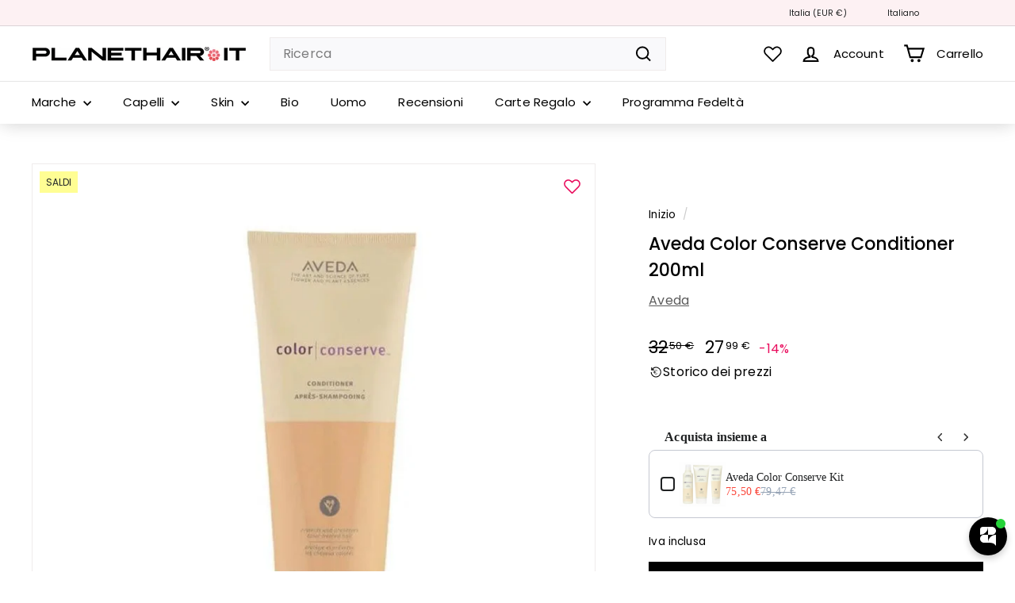

--- FILE ---
content_type: application/javascript
request_url: https://cdn.bogos.io/cGxhbmV0aGFpci1pdC5teXNob3BpZnkuY29t/freegifts_data_1769286949.min.js
body_size: 79784
content:
eval(function(p,a,c,k,e,d){e=function(c){return(c<a?'':e(parseInt(c/a)))+((c=c%a)>35?String.fromCharCode(c+29):c.toString(36))};if(!''.replace(/^/,String)){while(c--){d[e(c)]=k[c]||e(c)}k=[function(e){return d[e]}];e=function(){return'\\w+'};c=1};while(c--){if(k[c]){p=p.replace(new RegExp('\\b'+e(c)+'\\b','g'),k[c])}}return p}('1ph.1pg={"1pf":[{"id":fT,"S":R,"f":r,"3I":"6u 3g","3H":r,"3m":{"3Q":r,"3P":r},"3p":r,"3o":"8D-5v-Wj:1u:1u.2e","3n":"9k-5v-1pe:59:1u.2e","3G":"46","3F":{"2o":{"1t":"T","1Q":100},"3E":[],"3c":1s,"3D":"2b","3C":1s,"2b":1,"3O":[{"1A":[HQ],"p":l6},{"1A":[HN],"p":l3}]},"3B":{"1t":"1q","2g":1s},"3A":r,"3z":2,"3y":1s,"1t":"1N","3x":0,"3w":r,"3v":{"2S":r,"3N":{"3M":1C,"1V":1C,"3L":1C},"3u":r},"3t":[{"f":"\\I\\H 6H l5 HO 1x (100% G)","N":"6u-aS-l7-1x","M":"6u-aS-l7-1x-J","u":"q:\\/\\/c.g.m\\/s\\/b\\/1\\/k\\/j\\/h\\/y\\/F-z-v2-F-z-v1.o?v=v0","p":uZ,"t":l6,"1v":[{"id":D6,"1h":D5,"t":l6,"1g":HQ,"p":uZ,"1f":Xb,"1e":"P O","1d":0,"1c":r,"1b":100,"1a":"T","w":0,"u":"q:\\/\\/c.g.m\\/s\\/b\\/1\\/k\\/j\\/h\\/y\\/F-z-v2-F-z-v1.o?v=v0","Z":{"Q":fT,"Y":D6},"X":{"id":D5,"S":R,"f":"\\I\\H 6H l5 HO 1x (100% G)","N":"6u-aS-l7-1x","M":"6u-aS-l7-1x-J","u":"q:\\/\\/c.g.m\\/s\\/b\\/1\\/k\\/j\\/h\\/y\\/F-z-v2-F-z-v1.o?v=v0","p":uZ,"t":l6}}]},{"f":"\\I\\H 6H l5 HM 4u 1x (100% G)","N":"6u-aS-l4-4X-1x","M":"6u-aS-l4-4X-1x-J","u":"q:\\/\\/c.g.m\\/s\\/b\\/1\\/k\\/j\\/h\\/y\\/F-z-uY-F-z-uX.o?v=uW","p":uV,"t":l3,"1v":[{"id":D4,"1h":D3,"t":l3,"1g":HN,"p":uV,"1f":Xa,"1e":"P O","1d":0,"1c":r,"1b":100,"1a":"T","w":0,"u":"q:\\/\\/c.g.m\\/s\\/b\\/1\\/k\\/j\\/h\\/y\\/F-z-uY-F-z-uX.o?v=uW","Z":{"Q":fT,"Y":D4},"X":{"id":D3,"S":R,"f":"\\I\\H 6H l5 HM 4u 1x (100% G)","N":"6u-aS-l4-4X-1x","M":"6u-aS-l4-4X-1x-J","u":"q:\\/\\/c.g.m\\/s\\/b\\/1\\/k\\/j\\/h\\/y\\/F-z-uY-F-z-uX.o?v=uW","p":uV,"t":l3}}]}],"3s":[{"id":1pd,"Q":fT,"2B":"40.1u","2A":r,"2z":"71","2y":[{"1t":"3X","1Q":{"D7":"6H"},"1k":{"D7":"6u"},"2G":"2F"}],"2x":r,"2w":r},{"id":1pc,"Q":fT,"2B":"2.1u","2A":r,"2z":"3J","2y":[{"1t":"3X","1Q":{"D7":"6H"},"1k":{"D7":"6u"},"2G":"2F"}],"2x":r,"2w":r}],"3q":[{"id":D6,"1h":D5,"t":l6,"1g":HQ,"p":uZ,"1f":Xb,"1e":"P O","1d":0,"1c":r,"1b":100,"1a":"T","w":0,"u":"q:\\/\\/c.g.m\\/s\\/b\\/1\\/k\\/j\\/h\\/y\\/F-z-v2-F-z-v1.o?v=v0","Z":{"Q":fT,"Y":D6},"X":{"id":D5,"S":R,"f":"\\I\\H 6H l5 HO 1x (100% G)","N":"6u-aS-l7-1x","M":"6u-aS-l7-1x-J","u":"q:\\/\\/c.g.m\\/s\\/b\\/1\\/k\\/j\\/h\\/y\\/F-z-v2-F-z-v1.o?v=v0","p":uZ,"t":l6}},{"id":D4,"1h":D3,"t":l3,"1g":HN,"p":uV,"1f":Xa,"1e":"P O","1d":0,"1c":r,"1b":100,"1a":"T","w":0,"u":"q:\\/\\/c.g.m\\/s\\/b\\/1\\/k\\/j\\/h\\/y\\/F-z-uY-F-z-uX.o?v=uW","Z":{"Q":fT,"Y":D4},"X":{"id":D3,"S":R,"f":"\\I\\H 6H l5 HM 4u 1x (100% G)","N":"6u-aS-l4-4X-1x","M":"6u-aS-l4-4X-1x-J","u":"q:\\/\\/c.g.m\\/s\\/b\\/1\\/k\\/j\\/h\\/y\\/F-z-uY-F-z-uX.o?v=uW","p":uV,"t":l3}}]},{"id":8w,"S":R,"f":"3l","3I":"3l","3H":r,"3m":{"3Q":r,"3P":r},"3p":r,"3o":"dg-96-1pb:1u:1u.2e","3n":"9k-96-1pa:59:1u.2e","3G":"46","3F":{"2o":{"1t":"T","1Q":100},"3E":[],"6i":"2o","6h":[],"3c":1s,"3D":"2b","3C":1s,"2b":1,"3O":[{"1A":[HL],"p":l2},{"1A":[HK],"p":l1},{"1A":[HI],"p":l0},{"1A":[HH],"p":kY},{"1A":[HG],"p":kX},{"1A":[HF],"p":kW},{"1A":[HE],"p":kV}]},"3B":{"1t":"1q","2g":1s},"3A":r,"3z":1,"3y":1s,"1t":"1N","3x":0,"3w":r,"3v":{"2S":r,"1t":"1N","6C":[],"3N":{"3M":1C,"1V":1C,"3L":1C},"3u":r},"3t":[{"f":"\\I\\H 6L 7q 4x kZ 9i 1J (100% G)","N":"3l-3S-2Y-1J-1w-1j","M":"3l-3S-2Y-1J-1w-1j-J","u":"q:\\/\\/c.g.m\\/s\\/b\\/1\\/k\\/j\\/h\\/b\\/3l-il-3S-2Y-8x-3b-dr-1J.o?v=uU","p":uT,"t":l2,"1v":[{"id":D1,"1h":D0,"t":l2,"1g":HL,"p":uT,"1f":X9,"1e":"P O","1d":0,"1c":0,"1b":100,"1a":"T","w":0,"u":"q:\\/\\/c.g.m\\/s\\/b\\/1\\/k\\/j\\/h\\/b\\/3l-il-3S-2Y-8x-3b-dr-1J.o?v=uU","Z":{"Q":8w,"Y":D1},"X":{"id":D0,"S":R,"f":"\\I\\H 6L 7q 4x kZ 9i 1J (100% G)","N":"3l-3S-2Y-1J-1w-1j","M":"3l-3S-2Y-1J-1w-1j-J","u":"q:\\/\\/c.g.m\\/s\\/b\\/1\\/k\\/j\\/h\\/b\\/3l-il-3S-2Y-8x-3b-dr-1J.o?v=uU","p":uT,"t":l2}}]},{"f":"\\I\\H 6L 7q 4x HJ 9i 1J (100% G)","N":"3l-3S-2Y-8x-2j-1J-1j","M":"3l-3S-2Y-8x-2j-1J-1j-J","u":"q:\\/\\/c.g.m\\/s\\/b\\/1\\/k\\/j\\/h\\/b\\/3l-il-3S-2Y-3b-dr-1J.o?v=uS","p":uR,"t":l1,"1v":[{"id":CZ,"1h":CY,"t":l1,"1g":HK,"p":uR,"1f":X8,"1e":"P O","1d":0,"1c":0,"1b":100,"1a":"T","w":0,"u":"q:\\/\\/c.g.m\\/s\\/b\\/1\\/k\\/j\\/h\\/b\\/3l-il-3S-2Y-3b-dr-1J.o?v=uS","Z":{"Q":8w,"Y":CZ},"X":{"id":CY,"S":R,"f":"\\I\\H 6L 7q 4x HJ 9i 1J (100% G)","N":"3l-3S-2Y-8x-2j-1J-1j","M":"3l-3S-2Y-8x-2j-1J-1j-J","u":"q:\\/\\/c.g.m\\/s\\/b\\/1\\/k\\/j\\/h\\/b\\/3l-il-3S-2Y-3b-dr-1J.o?v=uS","p":uR,"t":l1}}]},{"f":"\\I\\H 6L 7q 4x aR 2j 1J (100% G)","N":"3l-3S-2Y-5g-1z-1J-1j","M":"3l-3S-2Y-5g-1z-1J-1j-J","u":r,"p":uQ,"t":l0,"1v":[{"id":CX,"1h":CW,"t":l0,"1g":HI,"p":uQ,"1f":X7,"1e":"P O","1d":0,"1c":0,"1b":100,"1a":"T","w":0,"u":r,"Z":{"Q":8w,"Y":CX},"X":{"id":CW,"S":R,"f":"\\I\\H 6L 7q 4x aR 2j 1J (100% G)","N":"3l-3S-2Y-5g-1z-1J-1j","M":"3l-3S-2Y-5g-1z-1J-1j-J","u":r,"p":uQ,"t":l0}}]},{"f":"\\I\\H 6L 7q 4x kZ 1I 1Y (100% G)","N":"3l-3S-2Y-8x-V-1Y","M":"3l-3S-2Y-8x-V-1Y-J","u":"q:\\/\\/c.g.m\\/s\\/b\\/1\\/k\\/j\\/h\\/b\\/uP.o?v=uO","p":uN,"t":kY,"1v":[{"id":CV,"1h":CU,"t":kY,"1g":HH,"p":uN,"1f":X6,"1e":"P O","1d":0,"1c":0,"1b":100,"1a":"T","w":0,"u":"q:\\/\\/c.g.m\\/s\\/b\\/1\\/k\\/j\\/h\\/b\\/uP.o?v=uO","Z":{"Q":8w,"Y":CV},"X":{"id":CU,"S":R,"f":"\\I\\H 6L 7q 4x kZ 1I 1Y (100% G)","N":"3l-3S-2Y-8x-V-1Y","M":"3l-3S-2Y-8x-V-1Y-J","u":"q:\\/\\/c.g.m\\/s\\/b\\/1\\/k\\/j\\/h\\/b\\/uP.o?v=uO","p":uN,"t":kY}}]},{"f":"\\I\\H 6L 7q 4x aR V 1Y (100% G)","N":"3l-3S-2Y-aR-2j-1J-1j","M":"3l-3S-2Y-aR-2j-1J-1j-J","u":"q:\\/\\/c.g.m\\/s\\/b\\/1\\/k\\/j\\/h\\/b\\/uM.o?v=uL","p":uK,"t":kX,"1v":[{"id":CT,"1h":CS,"t":kX,"1g":HG,"p":uK,"1f":X5,"1e":"P O","1d":0,"1c":0,"1b":100,"1a":"T","w":0,"u":"q:\\/\\/c.g.m\\/s\\/b\\/1\\/k\\/j\\/h\\/b\\/uM.o?v=uL","Z":{"Q":8w,"Y":CT},"X":{"id":CS,"S":R,"f":"\\I\\H 6L 7q 4x aR V 1Y (100% G)","N":"3l-3S-2Y-aR-2j-1J-1j","M":"3l-3S-2Y-aR-2j-1J-1j-J","u":"q:\\/\\/c.g.m\\/s\\/b\\/1\\/k\\/j\\/h\\/b\\/uM.o?v=uL","p":uK,"t":kX}}]},{"f":"\\I\\H 6L 7q 4x 8Z V 1Y (100% G)","N":"3l-3S-2Y-8Z-V-1Y","M":"3l-3S-2Y-8Z-V-1Y-J","u":"q:\\/\\/c.g.m\\/s\\/b\\/1\\/k\\/j\\/h\\/b\\/uJ.o?v=uI","p":uH,"t":kW,"1v":[{"id":CR,"1h":CQ,"t":kW,"1g":HF,"p":uH,"1f":X4,"1e":"P O","1d":0,"1c":0,"1b":100,"1a":"T","w":0,"u":"q:\\/\\/c.g.m\\/s\\/b\\/1\\/k\\/j\\/h\\/b\\/uJ.o?v=uI","Z":{"Q":8w,"Y":CR},"X":{"id":CQ,"S":R,"f":"\\I\\H 6L 7q 4x 8Z V 1Y (100% G)","N":"3l-3S-2Y-8Z-V-1Y","M":"3l-3S-2Y-8Z-V-1Y-J","u":"q:\\/\\/c.g.m\\/s\\/b\\/1\\/k\\/j\\/h\\/b\\/uJ.o?v=uI","p":uH,"t":kW}}]},{"f":"\\I\\H 6L 7q 4x e0 V 1Y (100% G)","N":"3l-3S-2Y-e0-V-1Y","M":"3l-3S-2Y-e0-V-1Y-J","u":"q:\\/\\/c.g.m\\/s\\/b\\/1\\/k\\/j\\/h\\/b\\/uG.o?v=uF","p":uE,"t":kV,"1v":[{"id":CP,"1h":CO,"t":kV,"1g":HE,"p":uE,"1f":X3,"1e":"P O","1d":0,"1c":0,"1b":100,"1a":"T","w":0,"u":"q:\\/\\/c.g.m\\/s\\/b\\/1\\/k\\/j\\/h\\/b\\/uG.o?v=uF","Z":{"Q":8w,"Y":CP},"X":{"id":CO,"S":R,"f":"\\I\\H 6L 7q 4x e0 V 1Y (100% G)","N":"3l-3S-2Y-e0-V-1Y","M":"3l-3S-2Y-e0-V-1Y-J","u":"q:\\/\\/c.g.m\\/s\\/b\\/1\\/k\\/j\\/h\\/b\\/uG.o?v=uF","p":uE,"t":kV}}]}],"3s":[{"id":1p9,"Q":8w,"2B":"40.1u","2A":r,"2z":"71","2y":[{"1t":"3X","1Q":{"D2":"6L 4x 5w"},"1k":{"D2":"3l-2Y-4h"},"2G":"2F"}],"2x":r,"2w":{"67":[]}},{"id":1p8,"Q":8w,"2B":"2.1u","2A":r,"2z":"3J","2y":[{"1t":"3X","1Q":{"D2":"6L 4x 5w"},"1k":{"D2":"3l-2Y-4h"},"2G":"2F"}],"2x":r,"2w":{"67":[]}}],"3q":[{"id":D1,"1h":D0,"t":l2,"1g":HL,"p":uT,"1f":X9,"1e":"P O","1d":0,"1c":0,"1b":100,"1a":"T","w":0,"u":"q:\\/\\/c.g.m\\/s\\/b\\/1\\/k\\/j\\/h\\/b\\/3l-il-3S-2Y-8x-3b-dr-1J.o?v=uU","Z":{"Q":8w,"Y":D1},"X":{"id":D0,"S":R,"f":"\\I\\H 6L 7q 4x kZ 9i 1J (100% G)","N":"3l-3S-2Y-1J-1w-1j","M":"3l-3S-2Y-1J-1w-1j-J","u":"q:\\/\\/c.g.m\\/s\\/b\\/1\\/k\\/j\\/h\\/b\\/3l-il-3S-2Y-8x-3b-dr-1J.o?v=uU","p":uT,"t":l2}},{"id":CZ,"1h":CY,"t":l1,"1g":HK,"p":uR,"1f":X8,"1e":"P O","1d":0,"1c":0,"1b":100,"1a":"T","w":0,"u":"q:\\/\\/c.g.m\\/s\\/b\\/1\\/k\\/j\\/h\\/b\\/3l-il-3S-2Y-3b-dr-1J.o?v=uS","Z":{"Q":8w,"Y":CZ},"X":{"id":CY,"S":R,"f":"\\I\\H 6L 7q 4x HJ 9i 1J (100% G)","N":"3l-3S-2Y-8x-2j-1J-1j","M":"3l-3S-2Y-8x-2j-1J-1j-J","u":"q:\\/\\/c.g.m\\/s\\/b\\/1\\/k\\/j\\/h\\/b\\/3l-il-3S-2Y-3b-dr-1J.o?v=uS","p":uR,"t":l1}},{"id":CX,"1h":CW,"t":l0,"1g":HI,"p":uQ,"1f":X7,"1e":"P O","1d":0,"1c":0,"1b":100,"1a":"T","w":0,"u":r,"Z":{"Q":8w,"Y":CX},"X":{"id":CW,"S":R,"f":"\\I\\H 6L 7q 4x aR 2j 1J (100% G)","N":"3l-3S-2Y-5g-1z-1J-1j","M":"3l-3S-2Y-5g-1z-1J-1j-J","u":r,"p":uQ,"t":l0}},{"id":CV,"1h":CU,"t":kY,"1g":HH,"p":uN,"1f":X6,"1e":"P O","1d":0,"1c":0,"1b":100,"1a":"T","w":0,"u":"q:\\/\\/c.g.m\\/s\\/b\\/1\\/k\\/j\\/h\\/b\\/uP.o?v=uO","Z":{"Q":8w,"Y":CV},"X":{"id":CU,"S":R,"f":"\\I\\H 6L 7q 4x kZ 1I 1Y (100% G)","N":"3l-3S-2Y-8x-V-1Y","M":"3l-3S-2Y-8x-V-1Y-J","u":"q:\\/\\/c.g.m\\/s\\/b\\/1\\/k\\/j\\/h\\/b\\/uP.o?v=uO","p":uN,"t":kY}},{"id":CT,"1h":CS,"t":kX,"1g":HG,"p":uK,"1f":X5,"1e":"P O","1d":0,"1c":0,"1b":100,"1a":"T","w":0,"u":"q:\\/\\/c.g.m\\/s\\/b\\/1\\/k\\/j\\/h\\/b\\/uM.o?v=uL","Z":{"Q":8w,"Y":CT},"X":{"id":CS,"S":R,"f":"\\I\\H 6L 7q 4x aR V 1Y (100% G)","N":"3l-3S-2Y-aR-2j-1J-1j","M":"3l-3S-2Y-aR-2j-1J-1j-J","u":"q:\\/\\/c.g.m\\/s\\/b\\/1\\/k\\/j\\/h\\/b\\/uM.o?v=uL","p":uK,"t":kX}},{"id":CR,"1h":CQ,"t":kW,"1g":HF,"p":uH,"1f":X4,"1e":"P O","1d":0,"1c":0,"1b":100,"1a":"T","w":0,"u":"q:\\/\\/c.g.m\\/s\\/b\\/1\\/k\\/j\\/h\\/b\\/uJ.o?v=uI","Z":{"Q":8w,"Y":CR},"X":{"id":CQ,"S":R,"f":"\\I\\H 6L 7q 4x 8Z V 1Y (100% G)","N":"3l-3S-2Y-8Z-V-1Y","M":"3l-3S-2Y-8Z-V-1Y-J","u":"q:\\/\\/c.g.m\\/s\\/b\\/1\\/k\\/j\\/h\\/b\\/uJ.o?v=uI","p":uH,"t":kW}},{"id":CP,"1h":CO,"t":kV,"1g":HE,"p":uE,"1f":X3,"1e":"P O","1d":0,"1c":0,"1b":100,"1a":"T","w":0,"u":"q:\\/\\/c.g.m\\/s\\/b\\/1\\/k\\/j\\/h\\/b\\/uG.o?v=uF","Z":{"Q":8w,"Y":CP},"X":{"id":CO,"S":R,"f":"\\I\\H 6L 7q 4x e0 V 1Y (100% G)","N":"3l-3S-2Y-e0-V-1Y","M":"3l-3S-2Y-e0-V-1Y-J","u":"q:\\/\\/c.g.m\\/s\\/b\\/1\\/k\\/j\\/h\\/b\\/uG.o?v=uF","p":uE,"t":kV}}]},{"id":fS,"S":R,"f":r,"3I":"1p7 6F","3H":r,"3m":{"3Q":r,"3P":r},"3p":r,"3o":"dg-5i-WZ:1u:1u.2e","3n":"fC-5v-1p6:59:1u.2e","3G":"46","3F":{"2o":{"1t":"T","1Q":100},"3E":[],"3c":1s,"3D":"2b","3C":1s,"2b":"1","3O":[{"1A":[HD],"p":kU},{"1A":[HC],"p":kT}]},"3B":{"1t":"1q","2g":1s},"3A":r,"3z":1,"3y":1s,"1t":"1N","3x":0,"3w":r,"3v":{"2S":r,"3N":{"3M":1C,"1V":1C,"3L":1C},"3u":r},"3t":[{"f":"\\I\\H dQ 6F 3g 5Q 1y (100% G)","N":"7n-6F-3g-5Q","M":"7n-6F-3g-5Q-J","u":"q:\\/\\/c.g.m\\/s\\/b\\/1\\/k\\/j\\/h\\/y\\/F-z-2D-uD.o?v=uC","p":uB,"t":kU,"1v":[{"id":CM,"1h":CL,"t":kU,"1g":HD,"p":uB,"1f":X2,"1e":"P O","1d":0,"1c":0,"1b":100,"1a":"T","w":0,"u":"q:\\/\\/c.g.m\\/s\\/b\\/1\\/k\\/j\\/h\\/y\\/F-z-2D-uD.o?v=uC","Z":{"Q":fS,"Y":CM},"X":{"id":CL,"S":R,"f":"\\I\\H dQ 6F 3g 5Q 1y (100% G)","N":"7n-6F-3g-5Q","M":"7n-6F-3g-5Q-J","u":"q:\\/\\/c.g.m\\/s\\/b\\/1\\/k\\/j\\/h\\/y\\/F-z-2D-uD.o?v=uC","p":uB,"t":kU}}]},{"f":"\\I\\H HB HA 2 Hz 1y (100% G)","N":"7n-6F-2-2D","M":"7n-6F-2-2D-J","u":"q:\\/\\/c.g.m\\/s\\/b\\/1\\/k\\/j\\/h\\/y\\/7n-6F-2-2D-uA-2L-uz.o?v=uy","p":ux,"t":kT,"1v":[{"id":CK,"1h":CJ,"t":kT,"1g":HC,"p":ux,"1f":X1,"1e":"P O","1d":0,"1c":r,"1b":100,"1a":"T","w":0,"u":"q:\\/\\/c.g.m\\/s\\/b\\/1\\/k\\/j\\/h\\/y\\/7n-6F-2-2D-uA-2L-uz.o?v=uy","Z":{"Q":fS,"Y":CK},"X":{"id":CJ,"S":R,"f":"\\I\\H HB HA 2 Hz 1y (100% G)","N":"7n-6F-2-2D","M":"7n-6F-2-2D-J","u":"q:\\/\\/c.g.m\\/s\\/b\\/1\\/k\\/j\\/h\\/y\\/7n-6F-2-2D-uA-2L-uz.o?v=uy","p":ux,"t":kT}}]}],"3s":[{"id":1p5,"Q":fS,"2B":"20.1u","2A":"1p4.1u","2z":"71","2y":[{"1t":"3X","1Q":{"CN":"dQ F1"},"1k":{"CN":r},"2G":"2F"}],"2x":r,"2w":r},{"id":1p3,"Q":fS,"2B":"2.1u","2A":"100.1u","2z":"3J","2y":[{"1t":"3X","1Q":{"CN":"dQ F1"},"1k":{"CN":r},"2G":"2F"}],"2x":r,"2w":r}],"3q":[{"id":CM,"1h":CL,"t":kU,"1g":HD,"p":uB,"1f":X2,"1e":"P O","1d":0,"1c":0,"1b":100,"1a":"T","w":0,"u":"q:\\/\\/c.g.m\\/s\\/b\\/1\\/k\\/j\\/h\\/y\\/F-z-2D-uD.o?v=uC","Z":{"Q":fS,"Y":CM},"X":{"id":CL,"S":R,"f":"\\I\\H dQ 6F 3g 5Q 1y (100% G)","N":"7n-6F-3g-5Q","M":"7n-6F-3g-5Q-J","u":"q:\\/\\/c.g.m\\/s\\/b\\/1\\/k\\/j\\/h\\/y\\/F-z-2D-uD.o?v=uC","p":uB,"t":kU}},{"id":CK,"1h":CJ,"t":kT,"1g":HC,"p":ux,"1f":X1,"1e":"P O","1d":0,"1c":r,"1b":100,"1a":"T","w":0,"u":"q:\\/\\/c.g.m\\/s\\/b\\/1\\/k\\/j\\/h\\/y\\/7n-6F-2-2D-uA-2L-uz.o?v=uy","Z":{"Q":fS,"Y":CK},"X":{"id":CJ,"S":R,"f":"\\I\\H HB HA 2 Hz 1y (100% G)","N":"7n-6F-2-2D","M":"7n-6F-2-2D-J","u":"q:\\/\\/c.g.m\\/s\\/b\\/1\\/k\\/j\\/h\\/y\\/7n-6F-2-2D-uA-2L-uz.o?v=uy","p":ux,"t":kT}}]},{"id":8v,"S":R,"f":"eK un Fy 5T 7O X0","3I":"eK un Fy 5T 7O X0","3H":r,"3m":{"3Q":r,"3P":r},"3p":r,"3o":"aT-4y-WZ:1u:1u.2e","3n":"ft-5i-1p2:59:1u.2e","3G":"46","3F":{"2o":{"1t":"T","1Q":100},"3E":[],"6i":"2o","6h":[],"3c":1s,"3D":"2b","3C":1s,"2b":"1","3O":[{"1A":[fk],"p":6P},{"1A":[fm],"p":a9},{"1A":[fj],"p":a6},{"1A":[fg],"p":9Y},{"1A":[fi],"p":a2},{"1A":[fh],"p":9Z},{"1A":[Hy],"p":kR}]},"3B":{"1t":"1q","2g":1s},"3A":r,"3z":2,"3y":1s,"1t":"1N","3x":0,"3w":r,"3v":{"2S":r,"1t":"1N","6C":[],"3N":{"3M":1C,"1V":1C,"3L":1C},"3u":r},"3t":[{"f":"\\I\\H 2C 8h 6A 3h g1 1x 1y (100% G)","N":"2f-4i-4p-1S-a8-a7-1x","M":"2f-4i-4p-1S-a8-a7-1x-J","u":"q:\\/\\/c.g.m\\/s\\/b\\/1\\/k\\/j\\/h\\/y\\/aW-7w-6P-z-7v-c4.o?v=c3","p":c2,"t":6P,"1v":[{"id":ec,"1h":eb,"t":6P,"1g":fk,"p":c2,"1f":vn,"1e":"P O","1d":0,"1c":0,"1b":100,"1a":"T","w":0,"u":"q:\\/\\/c.g.m\\/s\\/b\\/1\\/k\\/j\\/h\\/y\\/aW-7w-6P-z-7v-c4.o?v=c3","Z":{"Q":8v,"Y":ec},"X":{"id":eb,"S":R,"f":"\\I\\H 2C 8h 6A 3h g1 1x 1y (100% G)","N":"2f-4i-4p-1S-a8-a7-1x","M":"2f-4i-4p-1S-a8-a7-1x-J","u":"q:\\/\\/c.g.m\\/s\\/b\\/1\\/k\\/j\\/h\\/y\\/aW-7w-6P-z-7v-c4.o?v=c3","p":c2,"t":6P}}]},{"f":"\\I\\H 2C 8i 6A ab fl 1m 1y (100% G)","N":"2f-4f-4p-6n-5e-aa-4W","M":"2f-4f-4p-6n-5e-aa-4W-J","u":"q:\\/\\/c.g.m\\/s\\/b\\/1\\/k\\/j\\/h\\/y\\/F-z-c8-F-z-c7.o?v=c6","p":c5,"t":a9,"1v":[{"id":ee,"1h":ed,"t":a9,"1g":fm,"p":c5,"1f":vo,"1e":"P O","1d":0,"1c":0,"1b":100,"1a":"T","w":0,"u":"q:\\/\\/c.g.m\\/s\\/b\\/1\\/k\\/j\\/h\\/y\\/F-z-c8-F-z-c7.o?v=c6","Z":{"Q":8v,"Y":ee},"X":{"id":ed,"S":R,"f":"\\I\\H 2C 8i 6A ab fl 1m 1y (100% G)","N":"2f-4f-4p-6n-5e-aa-4W","M":"2f-4f-4p-6n-5e-aa-4W-J","u":"q:\\/\\/c.g.m\\/s\\/b\\/1\\/k\\/j\\/h\\/y\\/F-z-c8-F-z-c7.o?v=c6","p":c5,"t":a9}}]},{"f":"\\I\\H 2C 8i 6A 1S 5e 1m 1y (100% G)","N":"2f-4f-4p-1S-5e-d","M":"2f-4f-4p-1S-5e-d-J","u":"q:\\/\\/c.g.m\\/s\\/b\\/1\\/k\\/j\\/h\\/b\\/F-z-c1-F-z-c0.o?v=bZ","p":bY,"t":a6,"1v":[{"id":ea,"1h":e9,"t":a6,"1g":fj,"p":bY,"1f":vm,"1e":"P O","1d":0,"1c":0,"1b":100,"1a":"T","w":0,"u":"q:\\/\\/c.g.m\\/s\\/b\\/1\\/k\\/j\\/h\\/b\\/F-z-c1-F-z-c0.o?v=bZ","Z":{"Q":8v,"Y":ea},"X":{"id":e9,"S":R,"f":"\\I\\H 2C 8i 6A 1S 5e 1m 1y (100% G)","N":"2f-4f-4p-1S-5e-d","M":"2f-4f-4p-1S-5e-d-J","u":"q:\\/\\/c.g.m\\/s\\/b\\/1\\/k\\/j\\/h\\/b\\/F-z-c1-F-z-c0.o?v=bZ","p":bY,"t":a6}}]},{"f":"\\I\\H 2C 41 fX (100% G)","N":"2f-2I-5T","M":"2f-2I-5T-J","u":"q:\\/\\/c.g.m\\/s\\/b\\/1\\/k\\/j\\/h\\/b\\/bP-bO-bN-bM-bL.o?v=bK","p":bJ,"t":9Y,"1v":[{"id":e4,"1h":e3,"t":9Y,"1g":fg,"p":bJ,"1f":vj,"1e":"P O","1d":0,"1c":0,"1b":100,"1a":"T","w":0,"u":"q:\\/\\/c.g.m\\/s\\/b\\/1\\/k\\/j\\/h\\/b\\/bP-bO-bN-bM-bL.o?v=bK","Z":{"Q":8v,"Y":e4},"X":{"id":e3,"S":R,"f":"\\I\\H 2C 41 fX (100% G)","N":"2f-2I-5T","M":"2f-2I-5T-J","u":"q:\\/\\/c.g.m\\/s\\/b\\/1\\/k\\/j\\/h\\/b\\/bP-bO-bN-bM-bL.o?v=bK","p":bJ,"t":9Y}}]},{"f":"\\I\\H 2C 8R g0 3h 48 fZ 1J 1y (100% G)","N":"2f-5U-a5-1S-3i-a4-a3-8Q","M":"2f-5U-a5-1S-3i-a4-a3-8Q-J","u":"q:\\/\\/c.g.m\\/s\\/b\\/1\\/k\\/j\\/h\\/b\\/F-z-bX-F-z-bW.o?v=bV","p":bU,"t":a2,"1v":[{"id":e8,"1h":e7,"t":a2,"1g":fi,"p":bU,"1f":vl,"1e":"P O","1d":0,"1c":0,"1b":100,"1a":"T","w":0,"u":"q:\\/\\/c.g.m\\/s\\/b\\/1\\/k\\/j\\/h\\/b\\/F-z-bX-F-z-bW.o?v=bV","Z":{"Q":8v,"Y":e8},"X":{"id":e7,"S":R,"f":"\\I\\H 2C 8R g0 3h 48 fZ 1J 1y (100% G)","N":"2f-5U-a5-1S-3i-a4-a3-8Q","M":"2f-5U-a5-1S-3i-a4-a3-8Q-J","u":"q:\\/\\/c.g.m\\/s\\/b\\/1\\/k\\/j\\/h\\/b\\/F-z-bX-F-z-bW.o?v=bV","p":bU,"t":a2}}]},{"f":"\\I\\H 2C 1S fY 1J 1y (100% G)","N":"2f-7S-7R-6O-6N-a1-a0-50-ml-1j","M":"2f-7S-7R-6O-6N-a1-a0-50-ml-1j-J","u":"q:\\/\\/c.g.m\\/s\\/b\\/1\\/k\\/j\\/h\\/b\\/F-z-bT-40-bS.o?v=bR","p":bQ,"t":9Z,"1v":[{"id":e6,"1h":e5,"t":9Z,"1g":fh,"p":bQ,"1f":vk,"1e":"P O","1d":0,"1c":0,"1b":100,"1a":"T","w":0,"u":"q:\\/\\/c.g.m\\/s\\/b\\/1\\/k\\/j\\/h\\/b\\/F-z-bT-40-bS.o?v=bR","Z":{"Q":8v,"Y":e6},"X":{"id":e5,"S":R,"f":"\\I\\H 2C 1S fY 1J 1y (100% G)","N":"2f-7S-7R-6O-6N-a1-a0-50-ml-1j","M":"2f-7S-7R-6O-6N-a1-a0-50-ml-1j-J","u":"q:\\/\\/c.g.m\\/s\\/b\\/1\\/k\\/j\\/h\\/b\\/F-z-bT-40-bS.o?v=bR","p":bQ,"t":9Z}}]},{"f":"\\I\\H 2C 9F ac 1S 5C 30 ml 1y (100% G)","N":"2f-9G-2S-1S-5C-di-kS-30-ml","M":"2f-9G-2S-1S-5C-di-kS-30-ml-J","u":"q:\\/\\/c.g.m\\/s\\/b\\/1\\/k\\/j\\/h\\/b\\/F-z-uw-F-z-uv.o?v=uu","p":ut,"t":kR,"1v":[{"id":CG,"1h":CF,"t":kR,"1g":Hy,"p":ut,"1f":WY,"1e":"P O","1d":0,"1c":0,"1b":100,"1a":"T","w":0,"u":"q:\\/\\/c.g.m\\/s\\/b\\/1\\/k\\/j\\/h\\/b\\/F-z-uw-F-z-uv.o?v=uu","Z":{"Q":8v,"Y":CG},"X":{"id":CF,"S":R,"f":"\\I\\H 2C 9F ac 1S 5C 30 ml 1y (100% G)","N":"2f-9G-2S-1S-5C-di-kS-30-ml","M":"2f-9G-2S-1S-5C-di-kS-30-ml-J","u":"q:\\/\\/c.g.m\\/s\\/b\\/1\\/k\\/j\\/h\\/b\\/F-z-uw-F-z-uv.o?v=uu","p":ut,"t":kR}}]}],"3s":[{"id":1p1,"Q":8v,"2B":"55.1u","2A":r,"2z":"71","2y":[{"1t":"3X","1Q":{"CI":"2C 4x","CH":"2C 4x 2m 1y"},"1k":{"CI":"2f-2Y","CH":r},"2G":"2F"}],"2x":r,"2w":{"67":[]}},{"id":1p0,"Q":8v,"2B":"2.1u","2A":r,"2z":"3J","2y":[{"1t":"3X","1Q":{"CI":"2C 4x","CH":"2C 4x 2m 1y"},"1k":{"CI":"2f-2Y","CH":r},"2G":"2F"}],"2x":r,"2w":{"67":[]}}],"3q":[{"id":ec,"1h":eb,"t":6P,"1g":fk,"p":c2,"1f":vn,"1e":"P O","1d":0,"1c":0,"1b":100,"1a":"T","w":0,"u":"q:\\/\\/c.g.m\\/s\\/b\\/1\\/k\\/j\\/h\\/y\\/aW-7w-6P-z-7v-c4.o?v=c3","Z":{"Q":8v,"Y":ec},"X":{"id":eb,"S":R,"f":"\\I\\H 2C 8h 6A 3h g1 1x 1y (100% G)","N":"2f-4i-4p-1S-a8-a7-1x","M":"2f-4i-4p-1S-a8-a7-1x-J","u":"q:\\/\\/c.g.m\\/s\\/b\\/1\\/k\\/j\\/h\\/y\\/aW-7w-6P-z-7v-c4.o?v=c3","p":c2,"t":6P}},{"id":ee,"1h":ed,"t":a9,"1g":fm,"p":c5,"1f":vo,"1e":"P O","1d":0,"1c":0,"1b":100,"1a":"T","w":0,"u":"q:\\/\\/c.g.m\\/s\\/b\\/1\\/k\\/j\\/h\\/y\\/F-z-c8-F-z-c7.o?v=c6","Z":{"Q":8v,"Y":ee},"X":{"id":ed,"S":R,"f":"\\I\\H 2C 8i 6A ab fl 1m 1y (100% G)","N":"2f-4f-4p-6n-5e-aa-4W","M":"2f-4f-4p-6n-5e-aa-4W-J","u":"q:\\/\\/c.g.m\\/s\\/b\\/1\\/k\\/j\\/h\\/y\\/F-z-c8-F-z-c7.o?v=c6","p":c5,"t":a9}},{"id":ea,"1h":e9,"t":a6,"1g":fj,"p":bY,"1f":vm,"1e":"P O","1d":0,"1c":0,"1b":100,"1a":"T","w":0,"u":"q:\\/\\/c.g.m\\/s\\/b\\/1\\/k\\/j\\/h\\/b\\/F-z-c1-F-z-c0.o?v=bZ","Z":{"Q":8v,"Y":ea},"X":{"id":e9,"S":R,"f":"\\I\\H 2C 8i 6A 1S 5e 1m 1y (100% G)","N":"2f-4f-4p-1S-5e-d","M":"2f-4f-4p-1S-5e-d-J","u":"q:\\/\\/c.g.m\\/s\\/b\\/1\\/k\\/j\\/h\\/b\\/F-z-c1-F-z-c0.o?v=bZ","p":bY,"t":a6}},{"id":e4,"1h":e3,"t":9Y,"1g":fg,"p":bJ,"1f":vj,"1e":"P O","1d":0,"1c":0,"1b":100,"1a":"T","w":0,"u":"q:\\/\\/c.g.m\\/s\\/b\\/1\\/k\\/j\\/h\\/b\\/bP-bO-bN-bM-bL.o?v=bK","Z":{"Q":8v,"Y":e4},"X":{"id":e3,"S":R,"f":"\\I\\H 2C 41 fX (100% G)","N":"2f-2I-5T","M":"2f-2I-5T-J","u":"q:\\/\\/c.g.m\\/s\\/b\\/1\\/k\\/j\\/h\\/b\\/bP-bO-bN-bM-bL.o?v=bK","p":bJ,"t":9Y}},{"id":e8,"1h":e7,"t":a2,"1g":fi,"p":bU,"1f":vl,"1e":"P O","1d":0,"1c":0,"1b":100,"1a":"T","w":0,"u":"q:\\/\\/c.g.m\\/s\\/b\\/1\\/k\\/j\\/h\\/b\\/F-z-bX-F-z-bW.o?v=bV","Z":{"Q":8v,"Y":e8},"X":{"id":e7,"S":R,"f":"\\I\\H 2C 8R g0 3h 48 fZ 1J 1y (100% G)","N":"2f-5U-a5-1S-3i-a4-a3-8Q","M":"2f-5U-a5-1S-3i-a4-a3-8Q-J","u":"q:\\/\\/c.g.m\\/s\\/b\\/1\\/k\\/j\\/h\\/b\\/F-z-bX-F-z-bW.o?v=bV","p":bU,"t":a2}},{"id":e6,"1h":e5,"t":9Z,"1g":fh,"p":bQ,"1f":vk,"1e":"P O","1d":0,"1c":0,"1b":100,"1a":"T","w":0,"u":"q:\\/\\/c.g.m\\/s\\/b\\/1\\/k\\/j\\/h\\/b\\/F-z-bT-40-bS.o?v=bR","Z":{"Q":8v,"Y":e6},"X":{"id":e5,"S":R,"f":"\\I\\H 2C 1S fY 1J 1y (100% G)","N":"2f-7S-7R-6O-6N-a1-a0-50-ml-1j","M":"2f-7S-7R-6O-6N-a1-a0-50-ml-1j-J","u":"q:\\/\\/c.g.m\\/s\\/b\\/1\\/k\\/j\\/h\\/b\\/F-z-bT-40-bS.o?v=bR","p":bQ,"t":9Z}},{"id":CG,"1h":CF,"t":kR,"1g":Hy,"p":ut,"1f":WY,"1e":"P O","1d":0,"1c":0,"1b":100,"1a":"T","w":0,"u":"q:\\/\\/c.g.m\\/s\\/b\\/1\\/k\\/j\\/h\\/b\\/F-z-uw-F-z-uv.o?v=uu","Z":{"Q":8v,"Y":CG},"X":{"id":CF,"S":R,"f":"\\I\\H 2C 9F ac 1S 5C 30 ml 1y (100% G)","N":"2f-9G-2S-1S-5C-di-kS-30-ml","M":"2f-9G-2S-1S-5C-di-kS-30-ml-J","u":"q:\\/\\/c.g.m\\/s\\/b\\/1\\/k\\/j\\/h\\/b\\/F-z-uw-F-z-uv.o?v=uu","p":ut,"t":kR}}]},{"id":us,"S":R,"f":r,"3I":"kQ ce i0 n.6 7F","3H":r,"3m":{"3Q":r,"3P":r},"3p":r,"3o":"aT-61-1oZ:1u:1u.2e","3n":"aj-61-WH:59:1u.2e","3G":"46","3F":{"2o":{"1t":"T","1Q":100},"3E":[],"3c":1s,"3D":"2b","3C":1s,"2b":"1","3O":[{"1A":[Hx],"p":kP}]},"3B":{"1t":"1q","2g":1s},"3A":r,"3z":1,"3y":1s,"1t":"1N","3x":0,"3w":r,"3v":{"2S":r,"3N":{"3M":1C,"1V":1C,"3L":1C},"3u":r},"3t":[{"f":"\\I\\H kQ ce i0 n.6 7F 1y (100% G)","N":"fa-5g-fK-n-6-7F","M":"fa-5g-fK-n-6-7F-J","u":"q:\\/\\/c.g.m\\/s\\/b\\/1\\/k\\/j\\/h\\/y\\/F-z-ur-2D-uq.o?v=uo","p":um,"t":kP,"1v":[{"id":CD,"1h":CC,"t":kP,"1g":Hx,"p":um,"1f":WX,"1e":"P O","1d":2.56,"1c":3.4y,"1b":100,"1a":"T","w":0,"u":"q:\\/\\/c.g.m\\/s\\/b\\/1\\/k\\/j\\/h\\/y\\/F-z-ur-2D-uq.o?v=uo","Z":{"Q":us,"Y":CD},"X":{"id":CC,"S":R,"f":"\\I\\H kQ ce i0 n.6 7F 1y (100% G)","N":"fa-5g-fK-n-6-7F","M":"fa-5g-fK-n-6-7F-J","u":"q:\\/\\/c.g.m\\/s\\/b\\/1\\/k\\/j\\/h\\/y\\/F-z-ur-2D-uq.o?v=uo","p":um,"t":kP}}]}],"3s":[{"id":1oY,"Q":us,"2B":"35.1u","2A":r,"2z":"71","2y":[{"1t":"3X","1Q":{"CE":"kQ"},"1k":{"CE":"fa"},"2G":"2F"}],"2x":r,"2w":r},{"id":1oX,"Q":us,"2B":"2.1u","2A":r,"2z":"3J","2y":[{"1t":"3X","1Q":{"CE":"kQ"},"1k":{"CE":"fa"},"2G":"2F"}],"2x":r,"2w":r}],"3q":[{"id":CD,"1h":CC,"t":kP,"1g":Hx,"p":um,"1f":WX,"1e":"P O","1d":2.56,"1c":3.4y,"1b":100,"1a":"T","w":0,"u":"q:\\/\\/c.g.m\\/s\\/b\\/1\\/k\\/j\\/h\\/y\\/F-z-ur-2D-uq.o?v=uo","Z":{"Q":us,"Y":CD},"X":{"id":CC,"S":R,"f":"\\I\\H kQ ce i0 n.6 7F 1y (100% G)","N":"fa-5g-fK-n-6-7F","M":"fa-5g-fK-n-6-7F-J","u":"q:\\/\\/c.g.m\\/s\\/b\\/1\\/k\\/j\\/h\\/y\\/F-z-ur-2D-uq.o?v=uo","p":um,"t":kP}}]},{"id":fR,"S":R,"f":"5I 3g","3I":"5I 3g","3H":r,"3m":{"3Q":r,"3P":r},"3p":r,"3o":"dg-12-WT:1u:1u.2e","3n":"9k-12-AT:59:1u.2e","3G":"46","3F":{"2o":{"1t":"T","1Q":100},"3E":[],"6i":"2o","6h":[],"3c":1s,"3D":"2b","3C":1s,"2b":"1","3O":[{"1A":[g3],"p":ad},{"1A":[Hw],"p":kO}]},"3B":{"1t":"1q","2g":1s},"3A":r,"3z":2,"3y":1s,"1t":"1N","3x":0,"3w":r,"3v":{"2S":r,"1t":"1N","6C":[],"3N":{"3M":1C,"1V":1C,"3L":1C},"3u":r},"3t":[{"f":"\\I\\H 7G 8h 8j 2m 6O 6N e 1S 3i (100% G)","N":"5I-4i-3g-2p","M":"5I-4i-3g-2p-J","u":"q:\\/\\/c.g.m\\/s\\/b\\/1\\/k\\/j\\/h\\/b\\/cd-cc.o?v=ca","p":c9,"t":ad,"1v":[{"id":eh,"1h":eg,"t":ad,"1g":g3,"p":c9,"1f":vt,"1e":"P O","1d":38,"1c":40,"1b":100,"1a":"T","w":0,"u":"q:\\/\\/c.g.m\\/s\\/b\\/1\\/k\\/j\\/h\\/b\\/cd-cc.o?v=ca","Z":{"Q":fR,"Y":eh},"X":{"id":eg,"S":R,"f":"\\I\\H 7G 8h 8j 2m 6O 6N e 1S 3i (100% G)","N":"5I-4i-3g-2p","M":"5I-4i-3g-2p-J","u":"q:\\/\\/c.g.m\\/s\\/b\\/1\\/k\\/j\\/h\\/b\\/cd-cc.o?v=ca","p":c9,"t":ad}}]},{"f":"\\I\\H 7G No 9E 8j 2m 6O 6N e 1S Hv\\4o (100% G)","N":"5I-no-7d-3g-2p","M":"5I-no-7d-3g-2p-J","u":"q:\\/\\/c.g.m\\/s\\/b\\/1\\/k\\/j\\/h\\/b\\/ul-uk.o?v=uj","p":ui,"t":kO,"1v":[{"id":CB,"1h":CA,"t":kO,"1g":Hw,"p":ui,"1f":WW,"1e":"P O","1d":53,"1c":55,"1b":100,"1a":"T","w":0,"u":"q:\\/\\/c.g.m\\/s\\/b\\/1\\/k\\/j\\/h\\/b\\/ul-uk.o?v=uj","Z":{"Q":fR,"Y":CB},"X":{"id":CA,"S":R,"f":"\\I\\H 7G No 9E 8j 2m 6O 6N e 1S Hv\\4o (100% G)","N":"5I-no-7d-3g-2p","M":"5I-no-7d-3g-2p-J","u":"q:\\/\\/c.g.m\\/s\\/b\\/1\\/k\\/j\\/h\\/b\\/ul-uk.o?v=uj","p":ui,"t":kO}}]}],"3s":[{"id":1oW,"Q":fR,"2B":"65.1u","2A":r,"2z":"71","2y":[{"1t":"na","1Q":{"7G":"7G"},"2G":"2F"}],"2x":r,"2w":r},{"id":1oV,"Q":fR,"2B":"3.1u","2A":r,"2z":"3J","2y":[{"1t":"na","1Q":{"7G":"7G"},"2G":"2F"}],"2x":r,"2w":r}],"3q":[{"id":eh,"1h":eg,"t":ad,"1g":g3,"p":c9,"1f":vt,"1e":"P O","1d":38,"1c":40,"1b":100,"1a":"T","w":0,"u":"q:\\/\\/c.g.m\\/s\\/b\\/1\\/k\\/j\\/h\\/b\\/cd-cc.o?v=ca","Z":{"Q":fR,"Y":eh},"X":{"id":eg,"S":R,"f":"\\I\\H 7G 8h 8j 2m 6O 6N e 1S 3i (100% G)","N":"5I-4i-3g-2p","M":"5I-4i-3g-2p-J","u":"q:\\/\\/c.g.m\\/s\\/b\\/1\\/k\\/j\\/h\\/b\\/cd-cc.o?v=ca","p":c9,"t":ad}},{"id":CB,"1h":CA,"t":kO,"1g":Hw,"p":ui,"1f":WW,"1e":"P O","1d":53,"1c":55,"1b":100,"1a":"T","w":0,"u":"q:\\/\\/c.g.m\\/s\\/b\\/1\\/k\\/j\\/h\\/b\\/ul-uk.o?v=uj","Z":{"Q":fR,"Y":CB},"X":{"id":CA,"S":R,"f":"\\I\\H 7G No 9E 8j 2m 6O 6N e 1S Hv\\4o (100% G)","N":"5I-no-7d-3g-2p","M":"5I-no-7d-3g-2p-J","u":"q:\\/\\/c.g.m\\/s\\/b\\/1\\/k\\/j\\/h\\/b\\/ul-uk.o?v=uj","p":ui,"t":kO}}]},{"id":fQ,"S":R,"f":r,"3I":"7D 1oU","3H":r,"3m":{"3Q":r,"3P":r},"3p":r,"3o":"8D-11-1oT:1u:1u.2e","3n":r,"3G":"46","3F":{"2o":{"1t":"T","1Q":100},"3E":[],"3c":1s,"3D":"2b","3C":1s,"2b":"1","3O":[{"1A":[Hu],"p":kN},{"1A":[Ht],"p":kM}]},"3B":{"1t":"1q","2g":1s},"3A":r,"3z":1,"3y":1s,"1t":"1N","3x":0,"3w":r,"3v":{"2S":r,"3N":{"3M":1C,"1V":1C,"3L":1C},"3u":r},"3t":[{"f":"\\I\\H f9 db 6z 2J 1m (100% G)","N":"7D-6f-2k-V-1m-1j","M":"7D-6f-2k-V-1m-1j-J","u":"q:\\/\\/c.g.m\\/s\\/b\\/1\\/k\\/j\\/h\\/b\\/6V-cb-uh-61-6f-2k-bq-1z---1m--1.o?v=ug","p":uf,"t":kN,"1v":[{"id":Cy,"1h":Cx,"t":kN,"1g":Hu,"p":uf,"1f":WV,"1e":"P O","1d":0,"1c":0,"1b":100,"1a":"T","w":0,"u":"q:\\/\\/c.g.m\\/s\\/b\\/1\\/k\\/j\\/h\\/b\\/6V-cb-uh-61-6f-2k-bq-1z---1m--1.o?v=ug","Z":{"Q":fQ,"Y":Cy},"X":{"id":Cx,"S":R,"f":"\\I\\H f9 db 6z 2J 1m (100% G)","N":"7D-6f-2k-V-1m-1j","M":"7D-6f-2k-V-1m-1j-J","u":"q:\\/\\/c.g.m\\/s\\/b\\/1\\/k\\/j\\/h\\/b\\/6V-cb-uh-61-6f-2k-bq-1z---1m--1.o?v=ug","p":uf,"t":kN}}]},{"f":"\\I\\H f9 db 6z 1I 1m (100% G)","N":"7D-6f-2k-V-1m-1","M":"7D-6f-2k-V-1m-1-J","u":"q:\\/\\/c.g.m\\/s\\/b\\/1\\/k\\/j\\/h\\/y\\/7D-6f-2k-V-1m-ue-dT-le-dS-ud.o?v=uc","p":ub,"t":kM,"1v":[{"id":Cw,"1h":Cv,"t":kM,"1g":Ht,"p":ub,"1f":WU,"1e":"P O","1d":3.64,"1c":5.2,"1b":100,"1a":"T","w":0,"u":"q:\\/\\/c.g.m\\/s\\/b\\/1\\/k\\/j\\/h\\/y\\/7D-6f-2k-V-1m-ue-dT-le-dS-ud.o?v=uc","Z":{"Q":fQ,"Y":Cw},"X":{"id":Cv,"S":R,"f":"\\I\\H f9 db 6z 1I 1m (100% G)","N":"7D-6f-2k-V-1m-1","M":"7D-6f-2k-V-1m-1-J","u":"q:\\/\\/c.g.m\\/s\\/b\\/1\\/k\\/j\\/h\\/y\\/7D-6f-2k-V-1m-ue-dT-le-dS-ud.o?v=uc","p":ub,"t":kM}}]}],"3s":[{"id":1oS,"Q":fQ,"2B":"40.1u","2A":r,"2z":"71","2y":[{"1t":"3X","1Q":{"Cz":"f9 5w"},"1k":{"Cz":"7D"},"2G":"2F"}],"2x":r,"2w":r},{"id":1oR,"Q":fQ,"2B":"2.1u","2A":r,"2z":"3J","2y":[{"1t":"3X","1Q":{"Cz":"f9 5w"},"1k":{"Cz":"7D"},"2G":"2F"}],"2x":r,"2w":r}],"3q":[{"id":Cy,"1h":Cx,"t":kN,"1g":Hu,"p":uf,"1f":WV,"1e":"P O","1d":0,"1c":0,"1b":100,"1a":"T","w":0,"u":"q:\\/\\/c.g.m\\/s\\/b\\/1\\/k\\/j\\/h\\/b\\/6V-cb-uh-61-6f-2k-bq-1z---1m--1.o?v=ug","Z":{"Q":fQ,"Y":Cy},"X":{"id":Cx,"S":R,"f":"\\I\\H f9 db 6z 2J 1m (100% G)","N":"7D-6f-2k-V-1m-1j","M":"7D-6f-2k-V-1m-1j-J","u":"q:\\/\\/c.g.m\\/s\\/b\\/1\\/k\\/j\\/h\\/b\\/6V-cb-uh-61-6f-2k-bq-1z---1m--1.o?v=ug","p":uf,"t":kN}},{"id":Cw,"1h":Cv,"t":kM,"1g":Ht,"p":ub,"1f":WU,"1e":"P O","1d":3.64,"1c":5.2,"1b":100,"1a":"T","w":0,"u":"q:\\/\\/c.g.m\\/s\\/b\\/1\\/k\\/j\\/h\\/y\\/7D-6f-2k-V-1m-ue-dT-le-dS-ud.o?v=uc","Z":{"Q":fQ,"Y":Cw},"X":{"id":Cv,"S":R,"f":"\\I\\H f9 db 6z 1I 1m (100% G)","N":"7D-6f-2k-V-1m-1","M":"7D-6f-2k-V-1m-1-J","u":"q:\\/\\/c.g.m\\/s\\/b\\/1\\/k\\/j\\/h\\/y\\/7D-6f-2k-V-1m-ue-dT-le-dS-ud.o?v=uc","p":ub,"t":kM}}]},{"id":6K,"S":R,"f":"Dm 1 1oQ 5T 1W","3I":"1oP 59\\Da e IH 1 3g 5Q in 1w","3H":r,"3m":{"3Q":r,"3P":r},"3p":r,"3o":"aT-7a-WT:1u:1u.2e","3n":"ft-7a-AT:59:1u.2e","3G":"46","3F":{"2o":{"1t":"T","1Q":100},"3E":[],"6i":"2o","6h":[],"3c":1s,"3D":"2b","3C":1s,"2b":1,"3O":[{"1A":[Ct],"4V":[{"id":Ct,"4U":1}],"4T":1,"p":kK},{"1A":[Cq],"4V":[{"id":Cq,"4U":1}],"4T":1,"p":kH},{"1A":[Cm],"4V":[{"id":Cm,"4U":1}],"4T":1,"p":kF},{"1A":[Cj],"4V":[{"id":Cj,"4U":1}],"4T":1,"p":kD},{"1A":[Cg],"4V":[{"id":Cg,"4U":1}],"4T":1,"p":kC},{"1A":[Cd],"4V":[{"id":Cd,"4U":1}],"4T":1,"p":kB},{"1A":[Ca],"4V":[{"id":Ca,"4U":1}],"4T":1,"p":kz},{"1A":[C7],"4V":[{"id":C7,"4U":1}],"4T":1,"p":kx},{"1A":[C4],"4V":[{"id":C4,"4U":1}],"4T":1,"p":kw},{"1A":[C1],"4V":[{"id":C1,"4U":1}],"4T":1,"p":kt}]},"3B":{"1t":"1q","2g":1s},"3A":r,"3z":4,"3y":1s,"1t":"1N","3x":0,"3w":r,"3v":{"2S":r,"1t":"1N","6C":[],"3N":{"3M":1C,"1V":1C,"3L":1C},"3u":r},"3t":[{"f":"\\I\\H 1W o6 9d Hs 1x (100% G)","N":"1G-f2-8O-kL-1x","M":"1G-f2-8O-kL-1x-J","u":"q:\\/\\/c.g.m\\/s\\/b\\/1\\/k\\/j\\/h\\/y\\/2L-ua-2D-u9.o?v=gR","p":u8,"t":kK,"1v":[{"id":Cs,"1h":Cr,"t":kK,"1g":Ct,"p":u8,"1f":WR,"1e":"P O","1d":0,"1c":0,"1b":100,"1a":"T","w":0,"u":"q:\\/\\/c.g.m\\/s\\/b\\/1\\/k\\/j\\/h\\/y\\/2L-ua-2D-u9.o?v=gR","Z":{"Q":6K,"Y":Cs},"X":{"id":Cr,"S":R,"f":"\\I\\H 1W o6 9d Hs 1x (100% G)","N":"1G-f2-8O-kL-1x","M":"1G-f2-8O-kL-1x-J","u":"q:\\/\\/c.g.m\\/s\\/b\\/1\\/k\\/j\\/h\\/y\\/2L-ua-2D-u9.o?v=gR","p":u8,"t":kK}}]},{"f":"\\I\\H 1W Hr Hq 7j (100% G)","N":"1G-kJ-kI","M":"1G-kJ-kI-J","u":"q:\\/\\/c.g.m\\/s\\/b\\/1\\/k\\/j\\/h\\/y\\/2L-u7-2D-u6.o?v=u5","p":u4,"t":kH,"1v":[{"id":Cp,"1h":Cn,"t":kH,"1g":Cq,"p":u4,"1f":WQ,"1e":"P O","1d":0,"1c":0,"1b":100,"1a":"T","w":0,"u":"q:\\/\\/c.g.m\\/s\\/b\\/1\\/k\\/j\\/h\\/y\\/2L-u7-2D-u6.o?v=u5","Z":{"Q":6K,"Y":Cp},"X":{"id":Cn,"S":R,"f":"\\I\\H 1W Hr Hq 7j (100% G)","N":"1G-kJ-kI","M":"1G-kJ-kI-J","u":"q:\\/\\/c.g.m\\/s\\/b\\/1\\/k\\/j\\/h\\/y\\/2L-u7-2D-u6.o?v=u5","p":u4,"t":kH}}]},{"f":"\\I\\H 1W 8q Hp nW aE 4W (100% G)","N":"1G-5p-kG-fI-5F","M":"1G-5p-kG-fI-5F-J","u":"q:\\/\\/c.g.m\\/s\\/b\\/1\\/k\\/j\\/h\\/b\\/F-z-u3-F-z-u2.o?v=u1","p":u0,"t":kF,"1v":[{"id":Cl,"1h":Ck,"t":kF,"1g":Cm,"p":u0,"1f":WP,"1e":"P O","1d":0,"1c":0,"1b":100,"1a":"T","w":0,"u":"q:\\/\\/c.g.m\\/s\\/b\\/1\\/k\\/j\\/h\\/b\\/F-z-u3-F-z-u2.o?v=u1","Z":{"Q":6K,"Y":Cl},"X":{"id":Ck,"S":R,"f":"\\I\\H 1W 8q Hp nW aE 4W (100% G)","N":"1G-5p-kG-fI-5F","M":"1G-5p-kG-fI-5F-J","u":"q:\\/\\/c.g.m\\/s\\/b\\/1\\/k\\/j\\/h\\/b\\/F-z-u3-F-z-u2.o?v=u1","p":u0,"t":kF}}]},{"f":"\\I\\H 1W dU aE lZ Ho 1I 1X 1H Hn dZ (100% G)","N":"1G-6v-5F-6R-kE-V-1","M":"1G-6v-5F-6R-kE-V-1-J","u":"q:\\/\\/c.g.m\\/s\\/b\\/1\\/k\\/j\\/h\\/y\\/tZ.o?v=tY","p":tX,"t":kD,"1v":[{"id":Ci,"1h":Ch,"t":kD,"1g":Cj,"p":tX,"1f":WO,"1e":"P O","1d":0.cm,"1c":0,"1b":100,"1a":"T","w":0,"u":"q:\\/\\/c.g.m\\/s\\/b\\/1\\/k\\/j\\/h\\/y\\/tZ.o?v=tY","Z":{"Q":6K,"Y":Ci},"X":{"id":Ch,"S":R,"f":"\\I\\H 1W dU aE lZ Ho 1I 1X 1H Hn dZ (100% G)","N":"1G-6v-5F-6R-kE-V-1","M":"1G-6v-5F-6R-kE-V-1-J","u":"q:\\/\\/c.g.m\\/s\\/b\\/1\\/k\\/j\\/h\\/y\\/tZ.o?v=tY","p":tX,"t":kD}}]},{"f":"\\I\\H 1W dU aE Hm 4j U ax 1m (100% G)","N":"1G-6v-5F-4L-aP","M":"1G-6v-5F-4L-aP-J","u":"q:\\/\\/c.g.m\\/s\\/b\\/1\\/k\\/j\\/h\\/y\\/tW-U-tV.o?v=tU","p":tT,"t":kC,"1v":[{"id":Cf,"1h":Ce,"t":kC,"1g":Cg,"p":tT,"1f":WN,"1e":"P O","1d":0,"1c":0,"1b":100,"1a":"T","w":0,"u":"q:\\/\\/c.g.m\\/s\\/b\\/1\\/k\\/j\\/h\\/y\\/tW-U-tV.o?v=tU","Z":{"Q":6K,"Y":Cf},"X":{"id":Ce,"S":R,"f":"\\I\\H 1W dU aE Hm 4j U ax 1m (100% G)","N":"1G-6v-5F-4L-aP","M":"1G-6v-5F-4L-aP-J","u":"q:\\/\\/c.g.m\\/s\\/b\\/1\\/k\\/j\\/h\\/y\\/tW-U-tV.o?v=tU","p":tT,"t":kC}}]},{"f":"\\I\\H 1W Hl D\'Hk (100% G)","N":"1G-bA-bz-1w","M":"1G-bA-bz-1w-J","u":"q:\\/\\/c.g.m\\/s\\/b\\/1\\/k\\/j\\/h\\/y\\/1G-bA-bz-tS-2L-tR.o?v=tQ","p":tP,"t":kB,"1v":[{"id":Cc,"1h":Cb,"t":kB,"1g":Cd,"p":tP,"1f":WM,"1e":"P O","1d":0,"1c":0.5,"1b":100,"1a":"T","w":0,"u":"q:\\/\\/c.g.m\\/s\\/b\\/1\\/k\\/j\\/h\\/y\\/1G-bA-bz-tS-2L-tR.o?v=tQ","Z":{"Q":6K,"Y":Cc},"X":{"id":Cb,"S":R,"f":"\\I\\H 1W Hl D\'Hk (100% G)","N":"1G-bA-bz-1w","M":"1G-bA-bz-1w-J","u":"q:\\/\\/c.g.m\\/s\\/b\\/1\\/k\\/j\\/h\\/y\\/1G-bA-bz-tS-2L-tR.o?v=tQ","p":tP,"t":kB}}]},{"f":"\\I\\H 1W Hj (100% G)","N":"1G-kA-2i-1w-1j","M":"1G-kA-2i-1w-1j-J","u":"q:\\/\\/c.g.m\\/s\\/b\\/1\\/k\\/j\\/h\\/b\\/tO.o?v=tN","p":tM,"t":kz,"1v":[{"id":C9,"1h":C8,"t":kz,"1g":Ca,"p":tM,"1f":WL,"1e":"P O","1d":0,"1c":0,"1b":100,"1a":"T","w":0,"u":"q:\\/\\/c.g.m\\/s\\/b\\/1\\/k\\/j\\/h\\/b\\/tO.o?v=tN","Z":{"Q":6K,"Y":C9},"X":{"id":C8,"S":R,"f":"\\I\\H 1W Hj (100% G)","N":"1G-kA-2i-1w-1j","M":"1G-kA-2i-1w-1j-J","u":"q:\\/\\/c.g.m\\/s\\/b\\/1\\/k\\/j\\/h\\/b\\/tO.o?v=tN","p":tM,"t":kz}}]},{"f":"\\I\\H 1W Hi kv 1m 1y (100% G)","N":"1G-ky-aQ-1m","M":"1G-ky-aQ-1m-J","u":"q:\\/\\/c.g.m\\/s\\/b\\/1\\/k\\/j\\/h\\/b\\/gz-2M-5v-tL.126.o?v=tK","p":tJ,"t":kx,"1v":[{"id":C6,"1h":C5,"t":kx,"1g":C7,"p":tJ,"1f":WK,"1e":"P O","1d":0,"1c":0,"1b":100,"1a":"T","w":0,"u":"q:\\/\\/c.g.m\\/s\\/b\\/1\\/k\\/j\\/h\\/b\\/gz-2M-5v-tL.126.o?v=tK","Z":{"Q":6K,"Y":C6},"X":{"id":C5,"S":R,"f":"\\I\\H 1W Hi kv 1m 1y (100% G)","N":"1G-ky-aQ-1m","M":"1G-ky-aQ-1m-J","u":"q:\\/\\/c.g.m\\/s\\/b\\/1\\/k\\/j\\/h\\/b\\/gz-2M-5v-tL.126.o?v=tK","p":tJ,"t":kx}}]},{"f":"\\I\\H 1W 9y iA iz 1J (100% G)","N":"1G-6I-V-dZ-1w-1j","M":"1G-6I-V-dZ-1w-1j-J","u":"q:\\/\\/c.g.m\\/s\\/b\\/1\\/k\\/j\\/h\\/b\\/1G-6I-bl-bk-1J.o?v=tI","p":tH,"t":kw,"1v":[{"id":C3,"1h":C2,"t":kw,"1g":C4,"p":tH,"1f":WJ,"1e":"P O","1d":0,"1c":0,"1b":100,"1a":"T","w":0,"u":"q:\\/\\/c.g.m\\/s\\/b\\/1\\/k\\/j\\/h\\/b\\/1G-6I-bl-bk-1J.o?v=tI","Z":{"Q":6K,"Y":C3},"X":{"id":C2,"S":R,"f":"\\I\\H 1W 9y iA iz 1J (100% G)","N":"1G-6I-V-dZ-1w-1j","M":"1G-6I-V-dZ-1w-1j-J","u":"q:\\/\\/c.g.m\\/s\\/b\\/1\\/k\\/j\\/h\\/b\\/1G-6I-bl-bk-1J.o?v=tI","p":tH,"t":kw}}]},{"f":"\\I\\H 1W Hh kv 1m (100% G)","N":"1G-ku-aQ-1m","M":"1G-ku-aQ-1m-J","u":"q:\\/\\/c.g.m\\/s\\/b\\/1\\/k\\/j\\/h\\/y\\/F-z-tG-42-tF.o?v=tE","p":tD,"t":kt,"1v":[{"id":C0,"1h":BZ,"t":kt,"1g":C1,"p":tD,"1f":WI,"1e":"P O","1d":0,"1c":r,"1b":100,"1a":"T","w":0,"u":"q:\\/\\/c.g.m\\/s\\/b\\/1\\/k\\/j\\/h\\/y\\/F-z-tG-42-tF.o?v=tE","Z":{"Q":6K,"Y":C0},"X":{"id":BZ,"S":R,"f":"\\I\\H 1W Hh kv 1m (100% G)","N":"1G-ku-aQ-1m","M":"1G-ku-aQ-1m-J","u":"q:\\/\\/c.g.m\\/s\\/b\\/1\\/k\\/j\\/h\\/y\\/F-z-tG-42-tF.o?v=tE","p":tD,"t":kt}}]}],"3s":[{"id":1oO,"Q":6K,"2B":"59.1u","2A":r,"2z":"71","2y":[{"1t":"3X","1Q":{"Cu":"K\\WS"},"1k":{"Cu":"1G"},"2G":"2F"}],"2x":r,"2w":{"67":[]}},{"id":1oN,"Q":6K,"2B":"2.1u","2A":r,"2z":"3J","2y":[{"1t":"3X","1Q":{"Cu":"K\\WS"},"1k":{"Cu":"1G"},"2G":"2F"}],"2x":r,"2w":{"67":[]}}],"3q":[{"id":Cs,"1h":Cr,"t":kK,"1g":Ct,"p":u8,"1f":WR,"1e":"P O","1d":0,"1c":0,"1b":100,"1a":"T","w":0,"u":"q:\\/\\/c.g.m\\/s\\/b\\/1\\/k\\/j\\/h\\/y\\/2L-ua-2D-u9.o?v=gR","Z":{"Q":6K,"Y":Cs},"X":{"id":Cr,"S":R,"f":"\\I\\H 1W o6 9d Hs 1x (100% G)","N":"1G-f2-8O-kL-1x","M":"1G-f2-8O-kL-1x-J","u":"q:\\/\\/c.g.m\\/s\\/b\\/1\\/k\\/j\\/h\\/y\\/2L-ua-2D-u9.o?v=gR","p":u8,"t":kK}},{"id":Cp,"1h":Cn,"t":kH,"1g":Cq,"p":u4,"1f":WQ,"1e":"P O","1d":0,"1c":0,"1b":100,"1a":"T","w":0,"u":"q:\\/\\/c.g.m\\/s\\/b\\/1\\/k\\/j\\/h\\/y\\/2L-u7-2D-u6.o?v=u5","Z":{"Q":6K,"Y":Cp},"X":{"id":Cn,"S":R,"f":"\\I\\H 1W Hr Hq 7j (100% G)","N":"1G-kJ-kI","M":"1G-kJ-kI-J","u":"q:\\/\\/c.g.m\\/s\\/b\\/1\\/k\\/j\\/h\\/y\\/2L-u7-2D-u6.o?v=u5","p":u4,"t":kH}},{"id":Cl,"1h":Ck,"t":kF,"1g":Cm,"p":u0,"1f":WP,"1e":"P O","1d":0,"1c":0,"1b":100,"1a":"T","w":0,"u":"q:\\/\\/c.g.m\\/s\\/b\\/1\\/k\\/j\\/h\\/b\\/F-z-u3-F-z-u2.o?v=u1","Z":{"Q":6K,"Y":Cl},"X":{"id":Ck,"S":R,"f":"\\I\\H 1W 8q Hp nW aE 4W (100% G)","N":"1G-5p-kG-fI-5F","M":"1G-5p-kG-fI-5F-J","u":"q:\\/\\/c.g.m\\/s\\/b\\/1\\/k\\/j\\/h\\/b\\/F-z-u3-F-z-u2.o?v=u1","p":u0,"t":kF}},{"id":Ci,"1h":Ch,"t":kD,"1g":Cj,"p":tX,"1f":WO,"1e":"P O","1d":0.cm,"1c":0,"1b":100,"1a":"T","w":0,"u":"q:\\/\\/c.g.m\\/s\\/b\\/1\\/k\\/j\\/h\\/y\\/tZ.o?v=tY","Z":{"Q":6K,"Y":Ci},"X":{"id":Ch,"S":R,"f":"\\I\\H 1W dU aE lZ Ho 1I 1X 1H Hn dZ (100% G)","N":"1G-6v-5F-6R-kE-V-1","M":"1G-6v-5F-6R-kE-V-1-J","u":"q:\\/\\/c.g.m\\/s\\/b\\/1\\/k\\/j\\/h\\/y\\/tZ.o?v=tY","p":tX,"t":kD}},{"id":Cf,"1h":Ce,"t":kC,"1g":Cg,"p":tT,"1f":WN,"1e":"P O","1d":0,"1c":0,"1b":100,"1a":"T","w":0,"u":"q:\\/\\/c.g.m\\/s\\/b\\/1\\/k\\/j\\/h\\/y\\/tW-U-tV.o?v=tU","Z":{"Q":6K,"Y":Cf},"X":{"id":Ce,"S":R,"f":"\\I\\H 1W dU aE Hm 4j U ax 1m (100% G)","N":"1G-6v-5F-4L-aP","M":"1G-6v-5F-4L-aP-J","u":"q:\\/\\/c.g.m\\/s\\/b\\/1\\/k\\/j\\/h\\/y\\/tW-U-tV.o?v=tU","p":tT,"t":kC}},{"id":Cc,"1h":Cb,"t":kB,"1g":Cd,"p":tP,"1f":WM,"1e":"P O","1d":0,"1c":0.5,"1b":100,"1a":"T","w":0,"u":"q:\\/\\/c.g.m\\/s\\/b\\/1\\/k\\/j\\/h\\/y\\/1G-bA-bz-tS-2L-tR.o?v=tQ","Z":{"Q":6K,"Y":Cc},"X":{"id":Cb,"S":R,"f":"\\I\\H 1W Hl D\'Hk (100% G)","N":"1G-bA-bz-1w","M":"1G-bA-bz-1w-J","u":"q:\\/\\/c.g.m\\/s\\/b\\/1\\/k\\/j\\/h\\/y\\/1G-bA-bz-tS-2L-tR.o?v=tQ","p":tP,"t":kB}},{"id":C9,"1h":C8,"t":kz,"1g":Ca,"p":tM,"1f":WL,"1e":"P O","1d":0,"1c":0,"1b":100,"1a":"T","w":0,"u":"q:\\/\\/c.g.m\\/s\\/b\\/1\\/k\\/j\\/h\\/b\\/tO.o?v=tN","Z":{"Q":6K,"Y":C9},"X":{"id":C8,"S":R,"f":"\\I\\H 1W Hj (100% G)","N":"1G-kA-2i-1w-1j","M":"1G-kA-2i-1w-1j-J","u":"q:\\/\\/c.g.m\\/s\\/b\\/1\\/k\\/j\\/h\\/b\\/tO.o?v=tN","p":tM,"t":kz}},{"id":C6,"1h":C5,"t":kx,"1g":C7,"p":tJ,"1f":WK,"1e":"P O","1d":0,"1c":0,"1b":100,"1a":"T","w":0,"u":"q:\\/\\/c.g.m\\/s\\/b\\/1\\/k\\/j\\/h\\/b\\/gz-2M-5v-tL.126.o?v=tK","Z":{"Q":6K,"Y":C6},"X":{"id":C5,"S":R,"f":"\\I\\H 1W Hi kv 1m 1y (100% G)","N":"1G-ky-aQ-1m","M":"1G-ky-aQ-1m-J","u":"q:\\/\\/c.g.m\\/s\\/b\\/1\\/k\\/j\\/h\\/b\\/gz-2M-5v-tL.126.o?v=tK","p":tJ,"t":kx}},{"id":C3,"1h":C2,"t":kw,"1g":C4,"p":tH,"1f":WJ,"1e":"P O","1d":0,"1c":0,"1b":100,"1a":"T","w":0,"u":"q:\\/\\/c.g.m\\/s\\/b\\/1\\/k\\/j\\/h\\/b\\/1G-6I-bl-bk-1J.o?v=tI","Z":{"Q":6K,"Y":C3},"X":{"id":C2,"S":R,"f":"\\I\\H 1W 9y iA iz 1J (100% G)","N":"1G-6I-V-dZ-1w-1j","M":"1G-6I-V-dZ-1w-1j-J","u":"q:\\/\\/c.g.m\\/s\\/b\\/1\\/k\\/j\\/h\\/b\\/1G-6I-bl-bk-1J.o?v=tI","p":tH,"t":kw}},{"id":C0,"1h":BZ,"t":kt,"1g":C1,"p":tD,"1f":WI,"1e":"P O","1d":0,"1c":r,"1b":100,"1a":"T","w":0,"u":"q:\\/\\/c.g.m\\/s\\/b\\/1\\/k\\/j\\/h\\/y\\/F-z-tG-42-tF.o?v=tE","Z":{"Q":6K,"Y":C0},"X":{"id":BZ,"S":R,"f":"\\I\\H 1W Hh kv 1m (100% G)","N":"1G-ku-aQ-1m","M":"1G-ku-aQ-1m-J","u":"q:\\/\\/c.g.m\\/s\\/b\\/1\\/k\\/j\\/h\\/y\\/F-z-tG-42-tF.o?v=tE","p":tD,"t":kt}}]},{"id":tC,"S":R,"f":r,"3I":"1oM","3H":r,"3m":{"3Q":r,"3P":r},"3p":r,"3o":"dg-8a-WH:1u:1u.2e","3n":"aT-8a-VL:59:1u.2e","3G":"46","3F":{"2o":{"1t":"T","1Q":100},"3E":[],"3c":1s,"3D":"2b","3C":1s,"2b":"1","3O":[{"1A":[Hg],"p":kr}]},"3B":{"1t":"1q","2g":1s},"3A":r,"3z":1,"3y":1s,"1t":"1N","3x":0,"3w":r,"3v":{"2S":r,"3N":{"3M":1C,"1V":1C,"3L":1C},"3u":r},"3t":[{"f":"\\I\\H BB o4 Hf 1x hT (100% G)","N":"bb-ks-2k-1x-9M","M":"bb-ks-2k-1x-9M-J","u":"q:\\/\\/c.g.m\\/s\\/b\\/1\\/k\\/j\\/h\\/y\\/F-z-tB-F-z-tA.o?v=tz","p":ty,"t":kr,"1v":[{"id":BX,"1h":BW,"t":kr,"1g":Hg,"p":ty,"1f":WG,"1e":"P O","1d":0,"1c":0,"1b":100,"1a":"T","w":0,"u":"q:\\/\\/c.g.m\\/s\\/b\\/1\\/k\\/j\\/h\\/y\\/F-z-tB-F-z-tA.o?v=tz","Z":{"Q":tC,"Y":BX},"X":{"id":BW,"S":R,"f":"\\I\\H BB o4 Hf 1x hT (100% G)","N":"bb-ks-2k-1x-9M","M":"bb-ks-2k-1x-9M-J","u":"q:\\/\\/c.g.m\\/s\\/b\\/1\\/k\\/j\\/h\\/y\\/F-z-tB-F-z-tA.o?v=tz","p":ty,"t":kr}}]}],"3s":[{"id":1oL,"Q":tC,"2B":"20.1u","2A":r,"2z":"71","2y":[{"1t":"3X","1Q":{"BY":"BY"},"2G":"2F"}],"2x":r,"2w":r},{"id":1oK,"Q":tC,"2B":"1.1u","2A":r,"2z":"3J","2y":[{"1t":"3X","1Q":{"BY":"BY"},"2G":"2F"}],"2x":r,"2w":r}],"3q":[{"id":BX,"1h":BW,"t":kr,"1g":Hg,"p":ty,"1f":WG,"1e":"P O","1d":0,"1c":0,"1b":100,"1a":"T","w":0,"u":"q:\\/\\/c.g.m\\/s\\/b\\/1\\/k\\/j\\/h\\/y\\/F-z-tB-F-z-tA.o?v=tz","Z":{"Q":tC,"Y":BX},"X":{"id":BW,"S":R,"f":"\\I\\H BB o4 Hf 1x hT (100% G)","N":"bb-ks-2k-1x-9M","M":"bb-ks-2k-1x-9M-J","u":"q:\\/\\/c.g.m\\/s\\/b\\/1\\/k\\/j\\/h\\/y\\/F-z-tB-F-z-tA.o?v=tz","p":ty,"t":kr}}]},{"id":4N,"S":R,"f":r,"3I":"1T 3g","3H":r,"3m":{"3Q":r,"3P":r},"3p":r,"3o":"aT-4y-AT:1u:1u.2e","3n":"aj-4y-W9:59:1u.2e","3G":"46","3F":{"2o":{"1t":"T","1Q":100},"3E":[],"3c":1s,"3D":"2b","3C":1s,"2b":"2","3O":[{"1A":[He],"p":ko},{"1A":[Hb],"p":kn},{"1A":[Ha],"p":kj},{"1A":[H9],"p":ki},{"1A":[H8],"p":kg},{"1A":[H7],"p":kf},{"1A":[H6],"p":kd},{"1A":[H5],"p":kc},{"1A":[H4],"p":kb},{"1A":[H2],"p":ka},{"1A":[H1],"p":k7},{"1A":[H0],"p":k6},{"1A":[GZ],"p":k5},{"1A":[GY],"p":k4},{"1A":[GX],"p":k3},{"1A":[GW],"p":k2},{"1A":[GV],"p":jZ},{"1A":[GU],"p":jX}]},"3B":{"1t":"1q","2g":1s},"3A":r,"3z":1,"3y":1C,"1t":"1N","3x":0,"3w":r,"3v":{"2S":r,"3N":{"3M":1C,"1V":1C,"3L":1C},"3u":r},"3t":[{"f":"\\I\\H 3k Hd Hc 1x 3j 1X U (100% G)","N":"1T-kq-kp-1x-3j-1X-U","M":"1T-kq-kp-1x-3j-1X-U-J","u":"q:\\/\\/c.g.m\\/s\\/b\\/1\\/k\\/j\\/h\\/y\\/U-2v-tx-dh-tw.o?v=tv","p":tu,"t":ko,"1v":[{"id":BU,"1h":BT,"t":ko,"1g":He,"p":tu,"1f":WF,"1e":"P O","1d":0,"1c":0,"1b":100,"1a":"T","w":0,"u":"q:\\/\\/c.g.m\\/s\\/b\\/1\\/k\\/j\\/h\\/y\\/U-2v-tx-dh-tw.o?v=tv","Z":{"Q":4N,"Y":BU},"X":{"id":BT,"S":R,"f":"\\I\\H 3k Hd Hc 1x 3j 1X U (100% G)","N":"1T-kq-kp-1x-3j-1X-U","M":"1T-kq-kp-1x-3j-1X-U-J","u":"q:\\/\\/c.g.m\\/s\\/b\\/1\\/k\\/j\\/h\\/y\\/U-2v-tx-dh-tw.o?v=tv","p":tu,"t":ko}}]},{"f":"\\I\\H 3k 5s 1z 1m (100% G)","N":"1j-aO-1G-6v-5F-4L-aP-4j-1X-U-ax-1m","M":"1j-aO-1G-6v-5F-4L-aP-4j-1X-U-ax-1m-J","u":"q:\\/\\/c.g.m\\/s\\/b\\/1\\/k\\/j\\/h\\/b\\/F-z-tt-F-z-ts.o?v=tr","p":tq,"t":kn,"1v":[{"id":BS,"1h":BR,"t":kn,"1g":Hb,"p":tq,"1f":WE,"1e":"P O","1d":0,"1c":0,"1b":100,"1a":"T","w":0,"u":"q:\\/\\/c.g.m\\/s\\/b\\/1\\/k\\/j\\/h\\/b\\/F-z-tt-F-z-ts.o?v=tr","Z":{"Q":4N,"Y":BS},"X":{"id":BR,"S":R,"f":"\\I\\H 3k 5s 1z 1m (100% G)","N":"1j-aO-1G-6v-5F-4L-aP-4j-1X-U-ax-1m","M":"1j-aO-1G-6v-5F-4L-aP-4j-1X-U-ax-1m-J","u":"q:\\/\\/c.g.m\\/s\\/b\\/1\\/k\\/j\\/h\\/b\\/F-z-tt-F-z-ts.o?v=tr","p":tq,"t":kn}}]},{"f":"\\I\\H 3k 8Y 1x (100% G)","N":"1T-5s-km-kl-kk-4k-3b","M":"1T-5s-km-kl-kk-4k-3b-J","u":"q:\\/\\/c.g.m\\/s\\/b\\/1\\/k\\/j\\/h\\/b\\/F-z-tp-F-z-tn.o?v=dq","p":tm,"t":kj,"1v":[{"id":BQ,"1h":BP,"t":kj,"1g":Ha,"p":tm,"1f":WD,"1e":"P O","1d":0,"1c":0,"1b":100,"1a":"T","w":0,"u":"q:\\/\\/c.g.m\\/s\\/b\\/1\\/k\\/j\\/h\\/b\\/F-z-tp-F-z-tn.o?v=dq","Z":{"Q":4N,"Y":BQ},"X":{"id":BP,"S":R,"f":"\\I\\H 3k 8Y 1x (100% G)","N":"1T-5s-km-kl-kk-4k-3b","M":"1T-5s-km-kl-kk-4k-3b-J","u":"q:\\/\\/c.g.m\\/s\\/b\\/1\\/k\\/j\\/h\\/b\\/F-z-tp-F-z-tn.o?v=dq","p":tm,"t":kj}}]},{"f":"\\I\\H 3k kh 9L 2J 1H 4D 1m (100% G)","N":"1T-9A-6d-1z-1","M":"1T-9A-6d-1z-1-J","u":"q:\\/\\/c.g.m\\/s\\/b\\/1\\/k\\/j\\/h\\/b\\/2L-tl-F-z-tk.o?v=tj","p":ti,"t":ki,"1v":[{"id":BO,"1h":BN,"t":ki,"1g":H9,"p":ti,"1f":WC,"1e":"P O","1d":0,"1c":0,"1b":100,"1a":"T","w":0,"u":"q:\\/\\/c.g.m\\/s\\/b\\/1\\/k\\/j\\/h\\/b\\/2L-tl-F-z-tk.o?v=tj","Z":{"Q":4N,"Y":BO},"X":{"id":BN,"S":R,"f":"\\I\\H 3k kh 9L 2J 1H 4D 1m (100% G)","N":"1T-9A-6d-1z-1","M":"1T-9A-6d-1z-1-J","u":"q:\\/\\/c.g.m\\/s\\/b\\/1\\/k\\/j\\/h\\/b\\/2L-tl-F-z-tk.o?v=tj","p":ti,"t":ki}}]},{"f":"\\I\\H 3k kh 9L 1I 1H 4D 1J (100% G)","N":"1T-9A-6d-V-U-4D","M":"1T-9A-6d-V-U-4D-J","u":"q:\\/\\/c.g.m\\/s\\/b\\/1\\/k\\/j\\/h\\/b\\/F-z-th-F-z-tg.o?v=tf","p":te,"t":kg,"1v":[{"id":BM,"1h":BL,"t":kg,"1g":H8,"p":te,"1f":WB,"1e":"P O","1d":0,"1c":0,"1b":100,"1a":"T","w":0,"u":"q:\\/\\/c.g.m\\/s\\/b\\/1\\/k\\/j\\/h\\/b\\/F-z-th-F-z-tg.o?v=tf","Z":{"Q":4N,"Y":BM},"X":{"id":BL,"S":R,"f":"\\I\\H 3k kh 9L 1I 1H 4D 1J (100% G)","N":"1T-9A-6d-V-U-4D","M":"1T-9A-6d-V-U-4D-J","u":"q:\\/\\/c.g.m\\/s\\/b\\/1\\/k\\/j\\/h\\/b\\/F-z-th-F-z-tg.o?v=tf","p":te,"t":kg}}]},{"f":"\\I\\H 3k 8Y 1I 75 ml (100% G)","N":"1j-aO-1T-5s-V-75-ml","M":"1j-aO-1T-5s-V-75-ml-J","u":"q:\\/\\/c.g.m\\/s\\/b\\/1\\/k\\/j\\/h\\/b\\/F-z-td-F-z-tc.o?v=tb","p":ta,"t":kf,"1v":[{"id":BK,"1h":BJ,"t":kf,"1g":H7,"p":ta,"1f":WA,"1e":"P O","1d":0,"1c":0.5,"1b":100,"1a":"T","w":0,"u":"q:\\/\\/c.g.m\\/s\\/b\\/1\\/k\\/j\\/h\\/b\\/F-z-td-F-z-tc.o?v=tb","Z":{"Q":4N,"Y":BK},"X":{"id":BJ,"S":R,"f":"\\I\\H 3k 8Y 1I 75 ml (100% G)","N":"1j-aO-1T-5s-V-75-ml","M":"1j-aO-1T-5s-V-75-ml-J","u":"q:\\/\\/c.g.m\\/s\\/b\\/1\\/k\\/j\\/h\\/b\\/F-z-td-F-z-tc.o?v=tb","p":ta,"t":kf}}]},{"f":"\\I\\H 3k 8Y 9D jY 1m (100% G)","N":"1T-5s-5M-by-1m-4G-U-ke","M":"1T-5s-5M-by-1m-4G-U-ke-J","u":"q:\\/\\/c.g.m\\/s\\/b\\/1\\/k\\/j\\/h\\/b\\/F-z-t9-F-z-t8.o?v=dq","p":t7,"t":kd,"1v":[{"id":BI,"1h":BH,"t":kd,"1g":H6,"p":t7,"1f":Wz,"1e":"P O","1d":0,"1c":r,"1b":100,"1a":"T","w":0,"u":"q:\\/\\/c.g.m\\/s\\/b\\/1\\/k\\/j\\/h\\/b\\/F-z-t9-F-z-t8.o?v=dq","Z":{"Q":4N,"Y":BI},"X":{"id":BH,"S":R,"f":"\\I\\H 3k 8Y 9D jY 1m (100% G)","N":"1T-5s-5M-by-1m-4G-U-ke","M":"1T-5s-5M-by-1m-4G-U-ke-J","u":"q:\\/\\/c.g.m\\/s\\/b\\/1\\/k\\/j\\/h\\/b\\/F-z-t9-F-z-t8.o?v=dq","p":t7,"t":kd}}]},{"f":"\\I\\H 3k 6w 95 9w 1z 1m (100% G)","N":"1T-3f-4Z-7B-1z-1m","M":"1T-3f-4Z-7B-1z-1m-J","u":"q:\\/\\/c.g.m\\/s\\/b\\/1\\/k\\/j\\/h\\/b\\/F-z-t6-F-z-t5.o?v=t4","p":t3,"t":kc,"1v":[{"id":BG,"1h":BF,"t":kc,"1g":H5,"p":t3,"1f":Wy,"1e":"P O","1d":0,"1c":0,"1b":100,"1a":"T","w":0,"u":"q:\\/\\/c.g.m\\/s\\/b\\/1\\/k\\/j\\/h\\/b\\/F-z-t6-F-z-t5.o?v=t4","Z":{"Q":4N,"Y":BG},"X":{"id":BF,"S":R,"f":"\\I\\H 3k 6w 95 9w 1z 1m (100% G)","N":"1T-3f-4Z-7B-1z-1m","M":"1T-3f-4Z-7B-1z-1m-J","u":"q:\\/\\/c.g.m\\/s\\/b\\/1\\/k\\/j\\/h\\/b\\/F-z-t6-F-z-t5.o?v=t4","p":t3,"t":kc}}]},{"f":"\\I\\H 3k 6w 95 H3 8M 1z 1x (100% G)","N":"1T-3f-4Z-aN-8M-1z-1x","M":"1T-3f-4Z-aN-8M-1z-1x-J","u":"q:\\/\\/c.g.m\\/s\\/b\\/1\\/k\\/j\\/h\\/b\\/F-z-t2-F-z-t1.o?v=t0","p":sZ,"t":kb,"1v":[{"id":BE,"1h":BD,"t":kb,"1g":H4,"p":sZ,"1f":Wx,"1e":"P O","1d":0,"1c":0,"1b":100,"1a":"T","w":0,"u":"q:\\/\\/c.g.m\\/s\\/b\\/1\\/k\\/j\\/h\\/b\\/F-z-t2-F-z-t1.o?v=t0","Z":{"Q":4N,"Y":BE},"X":{"id":BD,"S":R,"f":"\\I\\H 3k 6w 95 H3 8M 1z 1x (100% G)","N":"1T-3f-4Z-aN-8M-1z-1x","M":"1T-3f-4Z-aN-8M-1z-1x-J","u":"q:\\/\\/c.g.m\\/s\\/b\\/1\\/k\\/j\\/h\\/b\\/F-z-t2-F-z-t1.o?v=t0","p":sZ,"t":kb}}]},{"f":"\\I\\H 3k 6w 2h bi 8m 4k 45 ml (100% G)","N":"1T-3f-1R-5A-4G-8t-in-U-5x-1m-1j","M":"1T-3f-1R-5A-4G-8t-in-U-5x-1m-1j-J","u":"q:\\/\\/c.g.m\\/s\\/b\\/1\\/k\\/j\\/h\\/b\\/F-z-sY-sX-1O-sW.o?v=dp","p":sV,"t":ka,"1v":[{"id":BC,"1h":BA,"t":ka,"1g":H2,"p":sV,"1f":Ww,"1e":"P O","1d":0,"1c":0,"1b":100,"1a":"T","w":0,"u":"q:\\/\\/c.g.m\\/s\\/b\\/1\\/k\\/j\\/h\\/b\\/F-z-sY-sX-1O-sW.o?v=dp","Z":{"Q":4N,"Y":BC},"X":{"id":BA,"S":R,"f":"\\I\\H 3k 6w 2h bi 8m 4k 45 ml (100% G)","N":"1T-3f-1R-5A-4G-8t-in-U-5x-1m-1j","M":"1T-3f-1R-5A-4G-8t-in-U-5x-1m-1j-J","u":"q:\\/\\/c.g.m\\/s\\/b\\/1\\/k\\/j\\/h\\/b\\/F-z-sY-sX-1O-sW.o?v=dp","p":sV,"t":ka}}]},{"f":"\\I\\H 3k 6w 2h bi V 75 ml (100% G)","N":"1T-3f-1R-5A-4G-k9-5A-U-5x-k8-1j","M":"1T-3f-1R-5A-4G-k9-5A-U-5x-k8-1j-J","u":"q:\\/\\/c.g.m\\/s\\/b\\/1\\/k\\/j\\/h\\/b\\/F-z-sU-F-z-sT.o?v=dp","p":sS,"t":k7,"1v":[{"id":Bz,"1h":By,"t":k7,"1g":H1,"p":sS,"1f":Wv,"1e":"P O","1d":0,"1c":r,"1b":100,"1a":"T","w":0,"u":"q:\\/\\/c.g.m\\/s\\/b\\/1\\/k\\/j\\/h\\/b\\/F-z-sU-F-z-sT.o?v=dp","Z":{"Q":4N,"Y":Bz},"X":{"id":By,"S":R,"f":"\\I\\H 3k 6w 2h bi V 75 ml (100% G)","N":"1T-3f-1R-5A-4G-k9-5A-U-5x-k8-1j","M":"1T-3f-1R-5A-4G-k9-5A-U-5x-k8-1j-J","u":"q:\\/\\/c.g.m\\/s\\/b\\/1\\/k\\/j\\/h\\/b\\/F-z-sU-F-z-sT.o?v=dp","p":sS,"t":k7}}]},{"f":"\\I\\H 3k 6w 95 9w 1I 1J (100% G)","N":"1T-3f-4Z-7B-1z-1m-1j","M":"1T-3f-4Z-7B-1z-1m-1j-J","u":"q:\\/\\/c.g.m\\/s\\/b\\/1\\/k\\/j\\/h\\/b\\/F-z-sR-F-z-sQ.o?v=sP","p":sO,"t":k6,"1v":[{"id":Bx,"1h":Bw,"t":k6,"1g":H0,"p":sO,"1f":Wu,"1e":"P O","1d":0,"1c":0,"1b":100,"1a":"T","w":0,"u":"q:\\/\\/c.g.m\\/s\\/b\\/1\\/k\\/j\\/h\\/b\\/F-z-sR-F-z-sQ.o?v=sP","Z":{"Q":4N,"Y":Bx},"X":{"id":Bw,"S":R,"f":"\\I\\H 3k 6w 95 9w 1I 1J (100% G)","N":"1T-3f-4Z-7B-1z-1m-1j","M":"1T-3f-4Z-7B-1z-1m-1j-J","u":"q:\\/\\/c.g.m\\/s\\/b\\/1\\/k\\/j\\/h\\/b\\/F-z-sR-F-z-sQ.o?v=sP","p":sO,"t":k6}}]},{"f":"\\I\\H 3k 6w 95 9w 8t-in 4k 1x (100% G)","N":"1T-3f-4Z-aN-8M-1z-1x-1j","M":"1T-3f-4Z-aN-8M-1z-1x-1j-J","u":"q:\\/\\/c.g.m\\/s\\/b\\/1\\/k\\/j\\/h\\/b\\/F-z-sN-F-z-sM.o?v=sL","p":sK,"t":k5,"1v":[{"id":Bv,"1h":Bu,"t":k5,"1g":GZ,"p":sK,"1f":Wt,"1e":"P O","1d":0,"1c":0,"1b":100,"1a":"T","w":0,"u":"q:\\/\\/c.g.m\\/s\\/b\\/1\\/k\\/j\\/h\\/b\\/F-z-sN-F-z-sM.o?v=sL","Z":{"Q":4N,"Y":Bv},"X":{"id":Bu,"S":R,"f":"\\I\\H 3k 6w 95 9w 8t-in 4k 1x (100% G)","N":"1T-3f-4Z-aN-8M-1z-1x-1j","M":"1T-3f-4Z-aN-8M-1z-1x-1j-J","u":"q:\\/\\/c.g.m\\/s\\/b\\/1\\/k\\/j\\/h\\/b\\/F-z-sN-F-z-sM.o?v=sL","p":sK,"t":k5}}]},{"f":"\\I\\H 3k 6w 2h bi 1z 50 ml (100% G)","N":"1T-3f-1R-5A-8m-4k-45-ml-1j","M":"1T-3f-1R-5A-8m-4k-45-ml-1j-J","u":"q:\\/\\/c.g.m\\/s\\/b\\/1\\/k\\/j\\/h\\/b\\/1T-3f-1R-5A-sJ-1m.o?v=sI","p":sH,"t":k4,"1v":[{"id":Bt,"1h":Bs,"t":k4,"1g":GY,"p":sH,"1f":Ws,"1e":"P O","1d":0,"1c":0,"1b":100,"1a":"T","w":0,"u":"q:\\/\\/c.g.m\\/s\\/b\\/1\\/k\\/j\\/h\\/b\\/1T-3f-1R-5A-sJ-1m.o?v=sI","Z":{"Q":4N,"Y":Bt},"X":{"id":Bs,"S":R,"f":"\\I\\H 3k 6w 2h bi 1z 50 ml (100% G)","N":"1T-3f-1R-5A-8m-4k-45-ml-1j","M":"1T-3f-1R-5A-8m-4k-45-ml-1j-J","u":"q:\\/\\/c.g.m\\/s\\/b\\/1\\/k\\/j\\/h\\/b\\/1T-3f-1R-5A-sJ-1m.o?v=sI","p":sH,"t":k4}}]},{"f":"\\I\\H 3k 6w 95 9w 1I 1m (100% G)","N":"1T-3f-4Z-7B-V-1m","M":"1T-3f-4Z-7B-V-1m-J","u":"q:\\/\\/c.g.m\\/s\\/b\\/1\\/k\\/j\\/h\\/y\\/F-z-sG-F-z-sF.o?v=sE","p":sD,"t":k3,"1v":[{"id":Br,"1h":Bq,"t":k3,"1g":GX,"p":sD,"1f":Wr,"1e":"P O","1d":0,"1c":0,"1b":100,"1a":"T","w":0,"u":"q:\\/\\/c.g.m\\/s\\/b\\/1\\/k\\/j\\/h\\/y\\/F-z-sG-F-z-sF.o?v=sE","Z":{"Q":4N,"Y":Br},"X":{"id":Bq,"S":R,"f":"\\I\\H 3k 6w 95 9w 1I 1m (100% G)","N":"1T-3f-4Z-7B-V-1m","M":"1T-3f-4Z-7B-V-1m-J","u":"q:\\/\\/c.g.m\\/s\\/b\\/1\\/k\\/j\\/h\\/y\\/F-z-sG-F-z-sF.o?v=sE","p":sD,"t":k3}}]},{"f":"\\I\\H 3k k1 9H k0 1I 1J (100% G)","N":"1T-aM-5u-aL-V-1","M":"1T-aM-5u-aL-V-1-J","u":"q:\\/\\/c.g.m\\/s\\/b\\/1\\/k\\/j\\/h\\/y\\/sC-sB.o?v=sA","p":sz,"t":k2,"1v":[{"id":Bp,"1h":Bo,"t":k2,"1g":GW,"p":sz,"1f":Wq,"1e":"P O","1d":0,"1c":0,"1b":100,"1a":"T","w":0,"u":"q:\\/\\/c.g.m\\/s\\/b\\/1\\/k\\/j\\/h\\/y\\/sC-sB.o?v=sA","Z":{"Q":4N,"Y":Bp},"X":{"id":Bo,"S":R,"f":"\\I\\H 3k k1 9H k0 1I 1J (100% G)","N":"1T-aM-5u-aL-V-1","M":"1T-aM-5u-aL-V-1-J","u":"q:\\/\\/c.g.m\\/s\\/b\\/1\\/k\\/j\\/h\\/y\\/sC-sB.o?v=sA","p":sz,"t":k2}}]},{"f":"\\I\\H 3k k1 9H k0 6G 1x (100% G)","N":"1T-aM-5u-aL-4k-1","M":"1T-aM-5u-aL-4k-1-J","u":"q:\\/\\/c.g.m\\/s\\/b\\/1\\/k\\/j\\/h\\/y\\/sy.o?v=sx","p":sw,"t":jZ,"1v":[{"id":Bn,"1h":Bm,"t":jZ,"1g":GV,"p":sw,"1f":Wp,"1e":"P O","1d":0,"1c":0,"1b":100,"1a":"T","w":0,"u":"q:\\/\\/c.g.m\\/s\\/b\\/1\\/k\\/j\\/h\\/y\\/sy.o?v=sx","Z":{"Q":4N,"Y":Bn},"X":{"id":Bm,"S":R,"f":"\\I\\H 3k k1 9H k0 6G 1x (100% G)","N":"1T-aM-5u-aL-4k-1","M":"1T-aM-5u-aL-4k-1-J","u":"q:\\/\\/c.g.m\\/s\\/b\\/1\\/k\\/j\\/h\\/y\\/sy.o?v=sx","p":sw,"t":jZ}}]},{"f":"\\I\\H 3k 8Y 9D jY 1J (100% G)","N":"1T-3f-4Z-V-1E-1w-1j","M":"1T-3f-4Z-V-1E-1w-1j-J","u":"q:\\/\\/c.g.m\\/s\\/b\\/1\\/k\\/j\\/h\\/b\\/1T-5s-5M-by-4k-sv-st-73-sr-75-ml-sq.o?v=sp","p":sn,"t":jX,"1v":[{"id":Bl,"1h":Bk,"t":jX,"1g":GU,"p":sn,"1f":Wo,"1e":"P O","1d":0,"1c":0,"1b":100,"1a":"T","w":0,"u":"q:\\/\\/c.g.m\\/s\\/b\\/1\\/k\\/j\\/h\\/b\\/1T-5s-5M-by-4k-sv-st-73-sr-75-ml-sq.o?v=sp","Z":{"Q":4N,"Y":Bl},"X":{"id":Bk,"S":R,"f":"\\I\\H 3k 8Y 9D jY 1J (100% G)","N":"1T-3f-4Z-V-1E-1w-1j","M":"1T-3f-4Z-V-1E-1w-1j-J","u":"q:\\/\\/c.g.m\\/s\\/b\\/1\\/k\\/j\\/h\\/b\\/1T-5s-5M-by-4k-sv-st-73-sr-75-ml-sq.o?v=sp","p":sn,"t":jX}}]}],"3s":[{"id":1oJ,"Q":4N,"2B":"50.1u","2A":r,"2z":"71","2y":[{"1t":"3X","1Q":{"BV":"BV"},"2G":"2F"}],"2x":r,"2w":r},{"id":1oI,"Q":4N,"2B":"2.1u","2A":r,"2z":"3J","2y":[{"1t":"3X","1Q":{"BV":"BV"},"2G":"2F"}],"2x":r,"2w":r}],"3q":[{"id":BU,"1h":BT,"t":ko,"1g":He,"p":tu,"1f":WF,"1e":"P O","1d":0,"1c":0,"1b":100,"1a":"T","w":0,"u":"q:\\/\\/c.g.m\\/s\\/b\\/1\\/k\\/j\\/h\\/y\\/U-2v-tx-dh-tw.o?v=tv","Z":{"Q":4N,"Y":BU},"X":{"id":BT,"S":R,"f":"\\I\\H 3k Hd Hc 1x 3j 1X U (100% G)","N":"1T-kq-kp-1x-3j-1X-U","M":"1T-kq-kp-1x-3j-1X-U-J","u":"q:\\/\\/c.g.m\\/s\\/b\\/1\\/k\\/j\\/h\\/y\\/U-2v-tx-dh-tw.o?v=tv","p":tu,"t":ko}},{"id":BS,"1h":BR,"t":kn,"1g":Hb,"p":tq,"1f":WE,"1e":"P O","1d":0,"1c":0,"1b":100,"1a":"T","w":0,"u":"q:\\/\\/c.g.m\\/s\\/b\\/1\\/k\\/j\\/h\\/b\\/F-z-tt-F-z-ts.o?v=tr","Z":{"Q":4N,"Y":BS},"X":{"id":BR,"S":R,"f":"\\I\\H 3k 5s 1z 1m (100% G)","N":"1j-aO-1G-6v-5F-4L-aP-4j-1X-U-ax-1m","M":"1j-aO-1G-6v-5F-4L-aP-4j-1X-U-ax-1m-J","u":"q:\\/\\/c.g.m\\/s\\/b\\/1\\/k\\/j\\/h\\/b\\/F-z-tt-F-z-ts.o?v=tr","p":tq,"t":kn}},{"id":BQ,"1h":BP,"t":kj,"1g":Ha,"p":tm,"1f":WD,"1e":"P O","1d":0,"1c":0,"1b":100,"1a":"T","w":0,"u":"q:\\/\\/c.g.m\\/s\\/b\\/1\\/k\\/j\\/h\\/b\\/F-z-tp-F-z-tn.o?v=dq","Z":{"Q":4N,"Y":BQ},"X":{"id":BP,"S":R,"f":"\\I\\H 3k 8Y 1x (100% G)","N":"1T-5s-km-kl-kk-4k-3b","M":"1T-5s-km-kl-kk-4k-3b-J","u":"q:\\/\\/c.g.m\\/s\\/b\\/1\\/k\\/j\\/h\\/b\\/F-z-tp-F-z-tn.o?v=dq","p":tm,"t":kj}},{"id":BO,"1h":BN,"t":ki,"1g":H9,"p":ti,"1f":WC,"1e":"P O","1d":0,"1c":0,"1b":100,"1a":"T","w":0,"u":"q:\\/\\/c.g.m\\/s\\/b\\/1\\/k\\/j\\/h\\/b\\/2L-tl-F-z-tk.o?v=tj","Z":{"Q":4N,"Y":BO},"X":{"id":BN,"S":R,"f":"\\I\\H 3k kh 9L 2J 1H 4D 1m (100% G)","N":"1T-9A-6d-1z-1","M":"1T-9A-6d-1z-1-J","u":"q:\\/\\/c.g.m\\/s\\/b\\/1\\/k\\/j\\/h\\/b\\/2L-tl-F-z-tk.o?v=tj","p":ti,"t":ki}},{"id":BM,"1h":BL,"t":kg,"1g":H8,"p":te,"1f":WB,"1e":"P O","1d":0,"1c":0,"1b":100,"1a":"T","w":0,"u":"q:\\/\\/c.g.m\\/s\\/b\\/1\\/k\\/j\\/h\\/b\\/F-z-th-F-z-tg.o?v=tf","Z":{"Q":4N,"Y":BM},"X":{"id":BL,"S":R,"f":"\\I\\H 3k kh 9L 1I 1H 4D 1J (100% G)","N":"1T-9A-6d-V-U-4D","M":"1T-9A-6d-V-U-4D-J","u":"q:\\/\\/c.g.m\\/s\\/b\\/1\\/k\\/j\\/h\\/b\\/F-z-th-F-z-tg.o?v=tf","p":te,"t":kg}},{"id":BK,"1h":BJ,"t":kf,"1g":H7,"p":ta,"1f":WA,"1e":"P O","1d":0,"1c":0.5,"1b":100,"1a":"T","w":0,"u":"q:\\/\\/c.g.m\\/s\\/b\\/1\\/k\\/j\\/h\\/b\\/F-z-td-F-z-tc.o?v=tb","Z":{"Q":4N,"Y":BK},"X":{"id":BJ,"S":R,"f":"\\I\\H 3k 8Y 1I 75 ml (100% G)","N":"1j-aO-1T-5s-V-75-ml","M":"1j-aO-1T-5s-V-75-ml-J","u":"q:\\/\\/c.g.m\\/s\\/b\\/1\\/k\\/j\\/h\\/b\\/F-z-td-F-z-tc.o?v=tb","p":ta,"t":kf}},{"id":BI,"1h":BH,"t":kd,"1g":H6,"p":t7,"1f":Wz,"1e":"P O","1d":0,"1c":r,"1b":100,"1a":"T","w":0,"u":"q:\\/\\/c.g.m\\/s\\/b\\/1\\/k\\/j\\/h\\/b\\/F-z-t9-F-z-t8.o?v=dq","Z":{"Q":4N,"Y":BI},"X":{"id":BH,"S":R,"f":"\\I\\H 3k 8Y 9D jY 1m (100% G)","N":"1T-5s-5M-by-1m-4G-U-ke","M":"1T-5s-5M-by-1m-4G-U-ke-J","u":"q:\\/\\/c.g.m\\/s\\/b\\/1\\/k\\/j\\/h\\/b\\/F-z-t9-F-z-t8.o?v=dq","p":t7,"t":kd}},{"id":BG,"1h":BF,"t":kc,"1g":H5,"p":t3,"1f":Wy,"1e":"P O","1d":0,"1c":0,"1b":100,"1a":"T","w":0,"u":"q:\\/\\/c.g.m\\/s\\/b\\/1\\/k\\/j\\/h\\/b\\/F-z-t6-F-z-t5.o?v=t4","Z":{"Q":4N,"Y":BG},"X":{"id":BF,"S":R,"f":"\\I\\H 3k 6w 95 9w 1z 1m (100% G)","N":"1T-3f-4Z-7B-1z-1m","M":"1T-3f-4Z-7B-1z-1m-J","u":"q:\\/\\/c.g.m\\/s\\/b\\/1\\/k\\/j\\/h\\/b\\/F-z-t6-F-z-t5.o?v=t4","p":t3,"t":kc}},{"id":BE,"1h":BD,"t":kb,"1g":H4,"p":sZ,"1f":Wx,"1e":"P O","1d":0,"1c":0,"1b":100,"1a":"T","w":0,"u":"q:\\/\\/c.g.m\\/s\\/b\\/1\\/k\\/j\\/h\\/b\\/F-z-t2-F-z-t1.o?v=t0","Z":{"Q":4N,"Y":BE},"X":{"id":BD,"S":R,"f":"\\I\\H 3k 6w 95 H3 8M 1z 1x (100% G)","N":"1T-3f-4Z-aN-8M-1z-1x","M":"1T-3f-4Z-aN-8M-1z-1x-J","u":"q:\\/\\/c.g.m\\/s\\/b\\/1\\/k\\/j\\/h\\/b\\/F-z-t2-F-z-t1.o?v=t0","p":sZ,"t":kb}},{"id":BC,"1h":BA,"t":ka,"1g":H2,"p":sV,"1f":Ww,"1e":"P O","1d":0,"1c":0,"1b":100,"1a":"T","w":0,"u":"q:\\/\\/c.g.m\\/s\\/b\\/1\\/k\\/j\\/h\\/b\\/F-z-sY-sX-1O-sW.o?v=dp","Z":{"Q":4N,"Y":BC},"X":{"id":BA,"S":R,"f":"\\I\\H 3k 6w 2h bi 8m 4k 45 ml (100% G)","N":"1T-3f-1R-5A-4G-8t-in-U-5x-1m-1j","M":"1T-3f-1R-5A-4G-8t-in-U-5x-1m-1j-J","u":"q:\\/\\/c.g.m\\/s\\/b\\/1\\/k\\/j\\/h\\/b\\/F-z-sY-sX-1O-sW.o?v=dp","p":sV,"t":ka}},{"id":Bz,"1h":By,"t":k7,"1g":H1,"p":sS,"1f":Wv,"1e":"P O","1d":0,"1c":r,"1b":100,"1a":"T","w":0,"u":"q:\\/\\/c.g.m\\/s\\/b\\/1\\/k\\/j\\/h\\/b\\/F-z-sU-F-z-sT.o?v=dp","Z":{"Q":4N,"Y":Bz},"X":{"id":By,"S":R,"f":"\\I\\H 3k 6w 2h bi V 75 ml (100% G)","N":"1T-3f-1R-5A-4G-k9-5A-U-5x-k8-1j","M":"1T-3f-1R-5A-4G-k9-5A-U-5x-k8-1j-J","u":"q:\\/\\/c.g.m\\/s\\/b\\/1\\/k\\/j\\/h\\/b\\/F-z-sU-F-z-sT.o?v=dp","p":sS,"t":k7}},{"id":Bx,"1h":Bw,"t":k6,"1g":H0,"p":sO,"1f":Wu,"1e":"P O","1d":0,"1c":0,"1b":100,"1a":"T","w":0,"u":"q:\\/\\/c.g.m\\/s\\/b\\/1\\/k\\/j\\/h\\/b\\/F-z-sR-F-z-sQ.o?v=sP","Z":{"Q":4N,"Y":Bx},"X":{"id":Bw,"S":R,"f":"\\I\\H 3k 6w 95 9w 1I 1J (100% G)","N":"1T-3f-4Z-7B-1z-1m-1j","M":"1T-3f-4Z-7B-1z-1m-1j-J","u":"q:\\/\\/c.g.m\\/s\\/b\\/1\\/k\\/j\\/h\\/b\\/F-z-sR-F-z-sQ.o?v=sP","p":sO,"t":k6}},{"id":Bv,"1h":Bu,"t":k5,"1g":GZ,"p":sK,"1f":Wt,"1e":"P O","1d":0,"1c":0,"1b":100,"1a":"T","w":0,"u":"q:\\/\\/c.g.m\\/s\\/b\\/1\\/k\\/j\\/h\\/b\\/F-z-sN-F-z-sM.o?v=sL","Z":{"Q":4N,"Y":Bv},"X":{"id":Bu,"S":R,"f":"\\I\\H 3k 6w 95 9w 8t-in 4k 1x (100% G)","N":"1T-3f-4Z-aN-8M-1z-1x-1j","M":"1T-3f-4Z-aN-8M-1z-1x-1j-J","u":"q:\\/\\/c.g.m\\/s\\/b\\/1\\/k\\/j\\/h\\/b\\/F-z-sN-F-z-sM.o?v=sL","p":sK,"t":k5}},{"id":Bt,"1h":Bs,"t":k4,"1g":GY,"p":sH,"1f":Ws,"1e":"P O","1d":0,"1c":0,"1b":100,"1a":"T","w":0,"u":"q:\\/\\/c.g.m\\/s\\/b\\/1\\/k\\/j\\/h\\/b\\/1T-3f-1R-5A-sJ-1m.o?v=sI","Z":{"Q":4N,"Y":Bt},"X":{"id":Bs,"S":R,"f":"\\I\\H 3k 6w 2h bi 1z 50 ml (100% G)","N":"1T-3f-1R-5A-8m-4k-45-ml-1j","M":"1T-3f-1R-5A-8m-4k-45-ml-1j-J","u":"q:\\/\\/c.g.m\\/s\\/b\\/1\\/k\\/j\\/h\\/b\\/1T-3f-1R-5A-sJ-1m.o?v=sI","p":sH,"t":k4}},{"id":Br,"1h":Bq,"t":k3,"1g":GX,"p":sD,"1f":Wr,"1e":"P O","1d":0,"1c":0,"1b":100,"1a":"T","w":0,"u":"q:\\/\\/c.g.m\\/s\\/b\\/1\\/k\\/j\\/h\\/y\\/F-z-sG-F-z-sF.o?v=sE","Z":{"Q":4N,"Y":Br},"X":{"id":Bq,"S":R,"f":"\\I\\H 3k 6w 95 9w 1I 1m (100% G)","N":"1T-3f-4Z-7B-V-1m","M":"1T-3f-4Z-7B-V-1m-J","u":"q:\\/\\/c.g.m\\/s\\/b\\/1\\/k\\/j\\/h\\/y\\/F-z-sG-F-z-sF.o?v=sE","p":sD,"t":k3}},{"id":Bp,"1h":Bo,"t":k2,"1g":GW,"p":sz,"1f":Wq,"1e":"P O","1d":0,"1c":0,"1b":100,"1a":"T","w":0,"u":"q:\\/\\/c.g.m\\/s\\/b\\/1\\/k\\/j\\/h\\/y\\/sC-sB.o?v=sA","Z":{"Q":4N,"Y":Bp},"X":{"id":Bo,"S":R,"f":"\\I\\H 3k k1 9H k0 1I 1J (100% G)","N":"1T-aM-5u-aL-V-1","M":"1T-aM-5u-aL-V-1-J","u":"q:\\/\\/c.g.m\\/s\\/b\\/1\\/k\\/j\\/h\\/y\\/sC-sB.o?v=sA","p":sz,"t":k2}},{"id":Bn,"1h":Bm,"t":jZ,"1g":GV,"p":sw,"1f":Wp,"1e":"P O","1d":0,"1c":0,"1b":100,"1a":"T","w":0,"u":"q:\\/\\/c.g.m\\/s\\/b\\/1\\/k\\/j\\/h\\/y\\/sy.o?v=sx","Z":{"Q":4N,"Y":Bn},"X":{"id":Bm,"S":R,"f":"\\I\\H 3k k1 9H k0 6G 1x (100% G)","N":"1T-aM-5u-aL-4k-1","M":"1T-aM-5u-aL-4k-1-J","u":"q:\\/\\/c.g.m\\/s\\/b\\/1\\/k\\/j\\/h\\/y\\/sy.o?v=sx","p":sw,"t":jZ}},{"id":Bl,"1h":Bk,"t":jX,"1g":GU,"p":sn,"1f":Wo,"1e":"P O","1d":0,"1c":0,"1b":100,"1a":"T","w":0,"u":"q:\\/\\/c.g.m\\/s\\/b\\/1\\/k\\/j\\/h\\/b\\/1T-5s-5M-by-4k-sv-st-73-sr-75-ml-sq.o?v=sp","Z":{"Q":4N,"Y":Bl},"X":{"id":Bk,"S":R,"f":"\\I\\H 3k 8Y 9D jY 1J (100% G)","N":"1T-3f-4Z-V-1E-1w-1j","M":"1T-3f-4Z-V-1E-1w-1j-J","u":"q:\\/\\/c.g.m\\/s\\/b\\/1\\/k\\/j\\/h\\/b\\/1T-5s-5M-by-4k-sv-st-73-sr-75-ml-sq.o?v=sp","p":sn,"t":jX}}]},{"id":bx,"S":R,"f":r,"3I":"8N 1oH","3H":r,"3m":{"3Q":r,"3P":r},"3p":r,"3o":"dg-61-V9:1u:1u.2e","3n":"9k-61-Fk:59:1u.2e","3G":"46","3F":{"2o":{"1t":"T","1Q":100},"3E":[],"3c":1s,"3D":"2b","3C":1s,"2b":"1","3O":[{"1A":[GT],"p":jW},{"1A":[fU],"p":9T},{"1A":[GS],"p":jU},{"1A":[GR],"p":jT}]},"3B":{"1t":"1q","2g":1s},"3A":r,"3z":1,"3y":1s,"1t":"1N","3x":0,"3w":r,"3v":{"2S":r,"3N":{"3M":1C,"1V":1C,"3L":1C},"3u":r},"3t":[{"f":"\\I\\H 4z 68 1I 1m (100% G)","N":"5H-7b-V-1m","M":"5H-7b-V-1m-J","u":"q:\\/\\/c.g.m\\/s\\/b\\/1\\/k\\/j\\/h\\/b\\/sm.2Q?v=sl","p":sk,"t":jW,"1v":[{"id":Bi,"1h":Bh,"t":jW,"1g":GT,"p":sk,"1f":Wm,"1e":"P O","1d":0,"1c":0,"1b":100,"1a":"T","w":0,"u":"q:\\/\\/c.g.m\\/s\\/b\\/1\\/k\\/j\\/h\\/b\\/sm.2Q?v=sl","Z":{"Q":bx,"Y":Bi},"X":{"id":Bh,"S":R,"f":"\\I\\H 4z 68 1I 1m (100% G)","N":"5H-7b-V-1m","M":"5H-7b-V-1m-J","u":"q:\\/\\/c.g.m\\/s\\/b\\/1\\/k\\/j\\/h\\/b\\/sm.2Q?v=sl","p":sk,"t":jW}}]},{"f":"\\I\\H 4z 7E 6y 2X 2j 1x (100% G)","N":"8N-4h-9V-2j-b3-1x-9U","M":"8N-4h-9V-2j-b3-1x-9U-J","u":"q:\\/\\/c.g.m\\/s\\/b\\/1\\/k\\/j\\/h\\/b\\/F-z-bF-40-bE.2Q?v=bD","p":bC,"t":9T,"1v":[{"id":e2,"1h":e1,"t":9T,"1g":fU,"p":bC,"1f":vd,"1e":"P O","1d":0,"1c":0,"1b":100,"1a":"T","w":0,"u":"q:\\/\\/c.g.m\\/s\\/b\\/1\\/k\\/j\\/h\\/b\\/F-z-bF-40-bE.2Q?v=bD","Z":{"Q":bx,"Y":e2},"X":{"id":e1,"S":R,"f":"\\I\\H 4z 7E 6y 2X 2j 1x (100% G)","N":"8N-4h-9V-2j-b3-1x-9U","M":"8N-4h-9V-2j-b3-1x-9U-J","u":"q:\\/\\/c.g.m\\/s\\/b\\/1\\/k\\/j\\/h\\/b\\/F-z-bF-40-bE.2Q?v=bD","p":bC,"t":9T}}]},{"f":"\\I\\H 4z 5w 6y 2X 1I 1m 1y (100% G)","N":"5H-4h-7c-jV-V-1m","M":"5H-4h-7c-jV-V-1m-J","u":"q:\\/\\/c.g.m\\/s\\/b\\/1\\/k\\/j\\/h\\/y\\/F-z-sj-40-si.o?v=sh","p":sg,"t":jU,"1v":[{"id":Bg,"1h":Bf,"t":jU,"1g":GS,"p":sg,"1f":Wl,"1e":"P O","1d":0,"1c":0,"1b":100,"1a":"T","w":0,"u":"q:\\/\\/c.g.m\\/s\\/b\\/1\\/k\\/j\\/h\\/y\\/F-z-sj-40-si.o?v=sh","Z":{"Q":bx,"Y":Bg},"X":{"id":Bf,"S":R,"f":"\\I\\H 4z 5w 6y 2X 1I 1m 1y (100% G)","N":"5H-4h-7c-jV-V-1m","M":"5H-4h-7c-jV-V-1m-J","u":"q:\\/\\/c.g.m\\/s\\/b\\/1\\/k\\/j\\/h\\/y\\/F-z-sj-40-si.o?v=sh","p":sg,"t":jU}}]},{"f":"\\I\\H 4z 68 9i 1x 1y (100% G)","N":"5H-7b-V-1m-1w-1j","M":"5H-7b-V-1m-1w-1j-J","u":"q:\\/\\/c.g.m\\/s\\/b\\/1\\/k\\/j\\/h\\/b\\/sf.2Q?v=se","p":sd,"t":jT,"1v":[{"id":Bd,"1h":Bc,"t":jT,"1g":GR,"p":sd,"1f":Wk,"1e":"P O","1d":0,"1c":0,"1b":100,"1a":"T","w":0,"u":"q:\\/\\/c.g.m\\/s\\/b\\/1\\/k\\/j\\/h\\/b\\/sf.2Q?v=se","Z":{"Q":bx,"Y":Bd},"X":{"id":Bc,"S":R,"f":"\\I\\H 4z 68 9i 1x 1y (100% G)","N":"5H-7b-V-1m-1w-1j","M":"5H-7b-V-1m-1w-1j-J","u":"q:\\/\\/c.g.m\\/s\\/b\\/1\\/k\\/j\\/h\\/b\\/sf.2Q?v=se","p":sd,"t":jT}}]}],"3s":[{"id":1oG,"Q":bx,"2B":"55.1u","2A":r,"2z":"71","2y":[{"1t":"3X","1Q":{"Bj":"Wn 5w"},"1k":{"Bj":"8N-4h"},"2G":"2F"}],"2x":r,"2w":r},{"id":1oF,"Q":bx,"2B":"2.1u","2A":r,"2z":"3J","2y":[{"1t":"3X","1Q":{"Bj":"Wn 5w"},"1k":{"Bj":"8N-4h"},"2G":"2F"}],"2x":r,"2w":r}],"3q":[{"id":Bi,"1h":Bh,"t":jW,"1g":GT,"p":sk,"1f":Wm,"1e":"P O","1d":0,"1c":0,"1b":100,"1a":"T","w":0,"u":"q:\\/\\/c.g.m\\/s\\/b\\/1\\/k\\/j\\/h\\/b\\/sm.2Q?v=sl","Z":{"Q":bx,"Y":Bi},"X":{"id":Bh,"S":R,"f":"\\I\\H 4z 68 1I 1m (100% G)","N":"5H-7b-V-1m","M":"5H-7b-V-1m-J","u":"q:\\/\\/c.g.m\\/s\\/b\\/1\\/k\\/j\\/h\\/b\\/sm.2Q?v=sl","p":sk,"t":jW}},{"id":e2,"1h":e1,"t":9T,"1g":fU,"p":bC,"1f":vd,"1e":"P O","1d":0,"1c":0,"1b":100,"1a":"T","w":0,"u":"q:\\/\\/c.g.m\\/s\\/b\\/1\\/k\\/j\\/h\\/b\\/F-z-bF-40-bE.2Q?v=bD","Z":{"Q":bx,"Y":e2},"X":{"id":e1,"S":R,"f":"\\I\\H 4z 7E 6y 2X 2j 1x (100% G)","N":"8N-4h-9V-2j-b3-1x-9U","M":"8N-4h-9V-2j-b3-1x-9U-J","u":"q:\\/\\/c.g.m\\/s\\/b\\/1\\/k\\/j\\/h\\/b\\/F-z-bF-40-bE.2Q?v=bD","p":bC,"t":9T}},{"id":Bg,"1h":Bf,"t":jU,"1g":GS,"p":sg,"1f":Wl,"1e":"P O","1d":0,"1c":0,"1b":100,"1a":"T","w":0,"u":"q:\\/\\/c.g.m\\/s\\/b\\/1\\/k\\/j\\/h\\/y\\/F-z-sj-40-si.o?v=sh","Z":{"Q":bx,"Y":Bg},"X":{"id":Bf,"S":R,"f":"\\I\\H 4z 5w 6y 2X 1I 1m 1y (100% G)","N":"5H-4h-7c-jV-V-1m","M":"5H-4h-7c-jV-V-1m-J","u":"q:\\/\\/c.g.m\\/s\\/b\\/1\\/k\\/j\\/h\\/y\\/F-z-sj-40-si.o?v=sh","p":sg,"t":jU}},{"id":Bd,"1h":Bc,"t":jT,"1g":GR,"p":sd,"1f":Wk,"1e":"P O","1d":0,"1c":0,"1b":100,"1a":"T","w":0,"u":"q:\\/\\/c.g.m\\/s\\/b\\/1\\/k\\/j\\/h\\/b\\/sf.2Q?v=se","Z":{"Q":bx,"Y":Bd},"X":{"id":Bc,"S":R,"f":"\\I\\H 4z 68 9i 1x 1y (100% G)","N":"5H-7b-V-1m-1w-1j","M":"5H-7b-V-1m-1w-1j-J","u":"q:\\/\\/c.g.m\\/s\\/b\\/1\\/k\\/j\\/h\\/b\\/sf.2Q?v=se","p":sd,"t":jT}}]},{"id":bw,"S":R,"f":r,"3I":"4g","3H":r,"3m":{"3Q":r,"3P":r},"3p":r,"3o":"8D-61-1oE:1u:1u.2e","3n":"aj-61-Wj:59:1u.2e","3G":"46","3F":{"2o":{"1t":"T","1Q":100},"3E":[],"6i":"2o","6h":[],"3c":1s,"3D":"2b","3C":1s,"2b":"1","3O":[{"1A":[GQ],"p":jS},{"1A":[GO],"p":jQ},{"1A":[GN],"p":jP},{"1A":[GM],"p":jO}]},"3B":{"1t":"1q","2g":1s},"3A":r,"3z":1,"3y":1s,"1t":"1N","3x":0,"3w":r,"3v":{"2S":r,"1t":"1N","6C":[],"3N":{"3M":1C,"1V":1C,"3L":1C},"3u":r},"3t":[{"f":"\\I\\H 6U 5W 4Y 2i GP 1y (100% G)","N":"4g-3K-4Y-2i-em-1w-1j","M":"4g-3K-4Y-2i-em-1w-1j-J","u":"q:\\/\\/c.g.m\\/s\\/b\\/1\\/k\\/j\\/h\\/b\\/91-4y-sc.40.sb.o?v=sa","p":s9,"t":jS,"1v":[{"id":Bb,"1h":Ba,"t":jS,"1g":GQ,"p":s9,"1f":Wi,"1e":"P O","1d":0,"1c":0,"1b":100,"1a":"T","w":0,"u":"q:\\/\\/c.g.m\\/s\\/b\\/1\\/k\\/j\\/h\\/b\\/91-4y-sc.40.sb.o?v=sa","Z":{"Q":bw,"Y":Bb},"X":{"id":Ba,"S":R,"f":"\\I\\H 6U 5W 4Y 2i GP 1y (100% G)","N":"4g-3K-4Y-2i-em-1w-1j","M":"4g-3K-4Y-2i-em-1w-1j-J","u":"q:\\/\\/c.g.m\\/s\\/b\\/1\\/k\\/j\\/h\\/b\\/91-4y-sc.40.sb.o?v=sa","p":s9,"t":jS}}]},{"f":"\\I\\H 6U 5W 4Y 2i 7h 1y (100% G)","N":"4g-3K-4Y-2i-jR-1w-1j","M":"4g-3K-4Y-2i-jR-1w-1j-J","u":"q:\\/\\/c.g.m\\/s\\/b\\/1\\/k\\/j\\/h\\/b\\/91-5i-do.58.s8.o?v=s7","p":s6,"t":jQ,"1v":[{"id":B9,"1h":B8,"t":jQ,"1g":GO,"p":s6,"1f":Wh,"1e":"P O","1d":0,"1c":0,"1b":100,"1a":"T","w":0,"u":"q:\\/\\/c.g.m\\/s\\/b\\/1\\/k\\/j\\/h\\/b\\/91-5i-do.58.s8.o?v=s7","Z":{"Q":bw,"Y":B9},"X":{"id":B8,"S":R,"f":"\\I\\H 6U 5W 4Y 2i 7h 1y (100% G)","N":"4g-3K-4Y-2i-jR-1w-1j","M":"4g-3K-4Y-2i-jR-1w-1j-J","u":"q:\\/\\/c.g.m\\/s\\/b\\/1\\/k\\/j\\/h\\/b\\/91-5i-do.58.s8.o?v=s7","p":s6,"t":jQ}}]},{"f":"\\I\\H 6U 5W 4Y 2i fr 1y (100% G)","N":"4g-3K-4Y-2i-7h-1w-1j","M":"4g-3K-4Y-2i-7h-1w-1j-J","u":"q:\\/\\/c.g.m\\/s\\/b\\/1\\/k\\/j\\/h\\/b\\/F-z-s5-s4.o?v=s3","p":s2,"t":jP,"1v":[{"id":B7,"1h":B6,"t":jP,"1g":GN,"p":s2,"1f":Wg,"1e":"P O","1d":0,"1c":0,"1b":100,"1a":"T","w":0,"u":"q:\\/\\/c.g.m\\/s\\/b\\/1\\/k\\/j\\/h\\/b\\/F-z-s5-s4.o?v=s3","Z":{"Q":bw,"Y":B7},"X":{"id":B6,"S":R,"f":"\\I\\H 6U 5W 4Y 2i fr 1y (100% G)","N":"4g-3K-4Y-2i-7h-1w-1j","M":"4g-3K-4Y-2i-7h-1w-1j-J","u":"q:\\/\\/c.g.m\\/s\\/b\\/1\\/k\\/j\\/h\\/b\\/F-z-s5-s4.o?v=s3","p":s2,"t":jP}}]},{"f":"\\I\\H 6U 5W 4Y 2i cj 1y (100% G)","N":"4g-3K-4Y-2i-7h-1w-1j-1","M":"4g-3K-4Y-2i-7h-1w-1j-1-J","u":"q:\\/\\/c.g.m\\/s\\/b\\/1\\/k\\/j\\/h\\/b\\/91-5i-do.58.s1-s0-rZ-rY-rX.o?v=rW","p":rV,"t":jO,"1v":[{"id":B5,"1h":B4,"t":jO,"1g":GM,"p":rV,"1f":Wf,"1e":"P O","1d":0,"1c":0,"1b":100,"1a":"T","w":0,"u":"q:\\/\\/c.g.m\\/s\\/b\\/1\\/k\\/j\\/h\\/b\\/91-5i-do.58.s1-s0-rZ-rY-rX.o?v=rW","Z":{"Q":bw,"Y":B5},"X":{"id":B4,"S":R,"f":"\\I\\H 6U 5W 4Y 2i cj 1y (100% G)","N":"4g-3K-4Y-2i-7h-1w-1j-1","M":"4g-3K-4Y-2i-7h-1w-1j-1-J","u":"q:\\/\\/c.g.m\\/s\\/b\\/1\\/k\\/j\\/h\\/b\\/91-5i-do.58.s1-s0-rZ-rY-rX.o?v=rW","p":rV,"t":jO}}]}],"3s":[{"id":1oD,"Q":bw,"2B":"60.1u","2A":r,"2z":"71","2y":[{"1t":"3X","1Q":{"hR":"6U 5W 1M"},"1k":{"hR":"4g-3K"},"2G":"2F"}],"2x":r,"2w":r},{"id":1oC,"Q":bw,"2B":"3.1u","2A":r,"2z":"3J","2y":[{"1t":"3X","1Q":{"hR":"6U 5W 1M"},"1k":{"hR":"4g-3K"},"2G":"2F"}],"2x":r,"2w":r}],"3q":[{"id":Bb,"1h":Ba,"t":jS,"1g":GQ,"p":s9,"1f":Wi,"1e":"P O","1d":0,"1c":0,"1b":100,"1a":"T","w":0,"u":"q:\\/\\/c.g.m\\/s\\/b\\/1\\/k\\/j\\/h\\/b\\/91-4y-sc.40.sb.o?v=sa","Z":{"Q":bw,"Y":Bb},"X":{"id":Ba,"S":R,"f":"\\I\\H 6U 5W 4Y 2i GP 1y (100% G)","N":"4g-3K-4Y-2i-em-1w-1j","M":"4g-3K-4Y-2i-em-1w-1j-J","u":"q:\\/\\/c.g.m\\/s\\/b\\/1\\/k\\/j\\/h\\/b\\/91-4y-sc.40.sb.o?v=sa","p":s9,"t":jS}},{"id":B9,"1h":B8,"t":jQ,"1g":GO,"p":s6,"1f":Wh,"1e":"P O","1d":0,"1c":0,"1b":100,"1a":"T","w":0,"u":"q:\\/\\/c.g.m\\/s\\/b\\/1\\/k\\/j\\/h\\/b\\/91-5i-do.58.s8.o?v=s7","Z":{"Q":bw,"Y":B9},"X":{"id":B8,"S":R,"f":"\\I\\H 6U 5W 4Y 2i 7h 1y (100% G)","N":"4g-3K-4Y-2i-jR-1w-1j","M":"4g-3K-4Y-2i-jR-1w-1j-J","u":"q:\\/\\/c.g.m\\/s\\/b\\/1\\/k\\/j\\/h\\/b\\/91-5i-do.58.s8.o?v=s7","p":s6,"t":jQ}},{"id":B7,"1h":B6,"t":jP,"1g":GN,"p":s2,"1f":Wg,"1e":"P O","1d":0,"1c":0,"1b":100,"1a":"T","w":0,"u":"q:\\/\\/c.g.m\\/s\\/b\\/1\\/k\\/j\\/h\\/b\\/F-z-s5-s4.o?v=s3","Z":{"Q":bw,"Y":B7},"X":{"id":B6,"S":R,"f":"\\I\\H 6U 5W 4Y 2i fr 1y (100% G)","N":"4g-3K-4Y-2i-7h-1w-1j","M":"4g-3K-4Y-2i-7h-1w-1j-J","u":"q:\\/\\/c.g.m\\/s\\/b\\/1\\/k\\/j\\/h\\/b\\/F-z-s5-s4.o?v=s3","p":s2,"t":jP}},{"id":B5,"1h":B4,"t":jO,"1g":GM,"p":rV,"1f":Wf,"1e":"P O","1d":0,"1c":0,"1b":100,"1a":"T","w":0,"u":"q:\\/\\/c.g.m\\/s\\/b\\/1\\/k\\/j\\/h\\/b\\/91-5i-do.58.s1-s0-rZ-rY-rX.o?v=rW","Z":{"Q":bw,"Y":B5},"X":{"id":B4,"S":R,"f":"\\I\\H 6U 5W 4Y 2i cj 1y (100% G)","N":"4g-3K-4Y-2i-7h-1w-1j-1","M":"4g-3K-4Y-2i-7h-1w-1j-1-J","u":"q:\\/\\/c.g.m\\/s\\/b\\/1\\/k\\/j\\/h\\/b\\/91-5i-do.58.s1-s0-rZ-rY-rX.o?v=rW","p":rV,"t":jO}}]},{"id":rU,"S":R,"f":r,"3I":"fP","3H":"","3m":r,"3p":"","3o":"8D-8o-VT:1u:1u.2e","3n":"9k-61-zH:59:1u.2e","3G":"46","3F":{"2o":{"1t":"T","1Q":100},"3E":[],"3c":1s,"3D":"2b","3C":1s,"2b":"1"},"3B":{"1t":"1V","2g":1s},"3A":[],"3z":1,"3y":1s,"1t":"1N","3x":0,"3w":r,"3v":{"3u":r},"3t":[{"f":"\\I\\H GL 6z 6G 1E 1y (100% G)","N":"fP-2k-4k-1E","M":"fP-2k-4k-1E-J","u":"q:\\/\\/c.g.m\\/s\\/b\\/1\\/k\\/j\\/h\\/y\\/F-z-dn-2D-rT.o?v=rS","p":rR,"t":dn,"1v":[{"id":B2,"1h":B1,"t":dn,"1g":We,"p":rR,"1f":Wd,"1e":"P O","1d":0,"1c":0,"1b":100,"1a":"T","w":0,"u":"q:\\/\\/c.g.m\\/s\\/b\\/1\\/k\\/j\\/h\\/y\\/F-z-dn-2D-rT.o?v=rS","Z":{"Q":rU,"Y":B2},"X":{"id":B1,"S":R,"f":"\\I\\H GL 6z 6G 1E 1y (100% G)","N":"fP-2k-4k-1E","M":"fP-2k-4k-1E-J","u":"q:\\/\\/c.g.m\\/s\\/b\\/1\\/k\\/j\\/h\\/y\\/F-z-dn-2D-rT.o?v=rS","p":rR,"t":dn}}]}],"3s":[{"id":1oB,"Q":rU,"2B":"40.1u","2A":r,"2z":"71","2y":[{"1t":"3X","1Q":{"B3":"B3"},"2G":"2F"}],"2x":r,"2w":r},{"id":1oA,"Q":rU,"2B":"2.1u","2A":r,"2z":"3J","2y":[{"1t":"3X","1Q":{"B3":"B3"},"2G":"2F"}],"2x":r,"2w":r}],"3q":[{"id":B2,"1h":B1,"t":dn,"1g":We,"p":rR,"1f":Wd,"1e":"P O","1d":0,"1c":0,"1b":100,"1a":"T","w":0,"u":"q:\\/\\/c.g.m\\/s\\/b\\/1\\/k\\/j\\/h\\/y\\/F-z-dn-2D-rT.o?v=rS","Z":{"Q":rU,"Y":B2},"X":{"id":B1,"S":R,"f":"\\I\\H GL 6z 6G 1E 1y (100% G)","N":"fP-2k-4k-1E","M":"fP-2k-4k-1E-J","u":"q:\\/\\/c.g.m\\/s\\/b\\/1\\/k\\/j\\/h\\/y\\/F-z-dn-2D-rT.o?v=rS","p":rR,"t":dn}}]},{"id":dY,"S":R,"f":r,"3I":"1oz","3H":r,"3m":{"3Q":r,"3P":r},"3p":r,"3o":"dg-5i-1oy:1u:1u.2e","3n":"fC-5i-1ox:59:1u.2e","3G":"46","3F":{"2o":{"1t":"T","1Q":100},"3E":[],"3c":1s,"3D":"2b","3C":1s,"2b":"1","3O":[{"1A":[GK],"p":bv},{"1A":[GJ],"p":bu},{"1A":[GI],"p":jN}]},"3B":{"1t":"1q","2g":1s},"3A":r,"3z":2,"3y":1s,"1t":"1N","3x":0,"3w":r,"3v":{"2S":r,"3N":{"3M":1C,"1V":1C,"3L":1C},"3u":r},"3t":[{"f":"\\I\\H 3a 8j yX vr (100% G)","N":"2N-3g-5Q-dk","M":"2N-3g-5Q-dk-J","u":"q:\\/\\/c.g.m\\/s\\/b\\/1\\/k\\/j\\/h\\/y\\/rQ-rP-bv-40-rO.o?v=rN","p":rM,"t":bv,"1v":[{"id":AZ,"1h":AY,"t":bv,"1g":GK,"p":rM,"1f":Wc,"1e":"P O","1d":0,"1c":0,"1b":100,"1a":"T","w":0,"u":"q:\\/\\/c.g.m\\/s\\/b\\/1\\/k\\/j\\/h\\/y\\/rQ-rP-bv-40-rO.o?v=rN","Z":{"Q":dY,"Y":AZ},"X":{"id":AY,"S":R,"f":"\\I\\H 3a 8j yX vr (100% G)","N":"2N-3g-5Q-dk","M":"2N-3g-5Q-dk-J","u":"q:\\/\\/c.g.m\\/s\\/b\\/1\\/k\\/j\\/h\\/y\\/rQ-rP-bv-40-rO.o?v=rN","p":rM,"t":bv}}]},{"f":"\\I\\H 41 3a 1w (100% G)","N":"2I-2N","M":"2I-2N-J","u":"q:\\/\\/c.g.m\\/s\\/b\\/1\\/k\\/j\\/h\\/y\\/2I-2N-1w-bu-2L-rL.o?v=rK","p":rJ,"t":bu,"1v":[{"id":AX,"1h":AW,"t":bu,"1g":GJ,"p":rJ,"1f":Wb,"1e":"P O","1d":0,"1c":0,"1b":100,"1a":"T","w":0,"u":"q:\\/\\/c.g.m\\/s\\/b\\/1\\/k\\/j\\/h\\/y\\/2I-2N-1w-bu-2L-rL.o?v=rK","Z":{"Q":dY,"Y":AX},"X":{"id":AW,"S":R,"f":"\\I\\H 41 3a 1w (100% G)","N":"2I-2N","M":"2I-2N-J","u":"q:\\/\\/c.g.m\\/s\\/b\\/1\\/k\\/j\\/h\\/y\\/2I-2N-1w-bu-2L-rL.o?v=rK","p":rJ,"t":bu}}]},{"f":"\\I\\H GH 3a 1w (100% G)","N":"bt-2N-1w","M":"bt-2N-1w-J","u":"q:\\/\\/c.g.m\\/s\\/b\\/1\\/k\\/j\\/h\\/y\\/bt-2N-1w-rI-2L-rH.o?v=rG","p":rF,"t":jN,"1v":[{"id":AV,"1h":AU,"t":jN,"1g":GI,"p":rF,"1f":Wa,"1e":"P O","1d":0,"1c":0.5,"1b":100,"1a":"T","w":0,"u":"q:\\/\\/c.g.m\\/s\\/b\\/1\\/k\\/j\\/h\\/y\\/bt-2N-1w-rI-2L-rH.o?v=rG","Z":{"Q":dY,"Y":AV},"X":{"id":AU,"S":R,"f":"\\I\\H GH 3a 1w (100% G)","N":"bt-2N-1w","M":"bt-2N-1w-J","u":"q:\\/\\/c.g.m\\/s\\/b\\/1\\/k\\/j\\/h\\/y\\/bt-2N-1w-rI-2L-rH.o?v=rG","p":rF,"t":jN}}]}],"3s":[{"id":1ow,"Q":dY,"2B":"65.1u","2A":r,"2z":"71","2y":[{"1t":"3X","1Q":{"B0":"B0"},"2G":"2F"}],"2x":r,"2w":r},{"id":1ov,"Q":dY,"2B":"2.1u","2A":r,"2z":"3J","2y":[{"1t":"3X","1Q":{"B0":"B0"},"2G":"2F"}],"2x":r,"2w":r}],"3q":[{"id":AZ,"1h":AY,"t":bv,"1g":GK,"p":rM,"1f":Wc,"1e":"P O","1d":0,"1c":0,"1b":100,"1a":"T","w":0,"u":"q:\\/\\/c.g.m\\/s\\/b\\/1\\/k\\/j\\/h\\/y\\/rQ-rP-bv-40-rO.o?v=rN","Z":{"Q":dY,"Y":AZ},"X":{"id":AY,"S":R,"f":"\\I\\H 3a 8j yX vr (100% G)","N":"2N-3g-5Q-dk","M":"2N-3g-5Q-dk-J","u":"q:\\/\\/c.g.m\\/s\\/b\\/1\\/k\\/j\\/h\\/y\\/rQ-rP-bv-40-rO.o?v=rN","p":rM,"t":bv}},{"id":AX,"1h":AW,"t":bu,"1g":GJ,"p":rJ,"1f":Wb,"1e":"P O","1d":0,"1c":0,"1b":100,"1a":"T","w":0,"u":"q:\\/\\/c.g.m\\/s\\/b\\/1\\/k\\/j\\/h\\/y\\/2I-2N-1w-bu-2L-rL.o?v=rK","Z":{"Q":dY,"Y":AX},"X":{"id":AW,"S":R,"f":"\\I\\H 41 3a 1w (100% G)","N":"2I-2N","M":"2I-2N-J","u":"q:\\/\\/c.g.m\\/s\\/b\\/1\\/k\\/j\\/h\\/y\\/2I-2N-1w-bu-2L-rL.o?v=rK","p":rJ,"t":bu}},{"id":AV,"1h":AU,"t":jN,"1g":GI,"p":rF,"1f":Wa,"1e":"P O","1d":0,"1c":0.5,"1b":100,"1a":"T","w":0,"u":"q:\\/\\/c.g.m\\/s\\/b\\/1\\/k\\/j\\/h\\/y\\/bt-2N-1w-rI-2L-rH.o?v=rG","Z":{"Q":dY,"Y":AV},"X":{"id":AU,"S":R,"f":"\\I\\H GH 3a 1w (100% G)","N":"bt-2N-1w","M":"bt-2N-1w-J","u":"q:\\/\\/c.g.m\\/s\\/b\\/1\\/k\\/j\\/h\\/y\\/bt-2N-1w-rI-2L-rH.o?v=rG","p":rF,"t":jN}}]},{"id":5P,"S":R,"f":"1F","3I":"1F","3H":r,"3m":{"3Q":r,"3P":r},"3p":r,"3o":"aT-4y-AT:1u:1u.2e","3n":"1ou-4y-W9:59:1u.2e","3G":"46","3F":{"2o":{"1t":"T","1Q":100},"3E":[],"6i":"2o","6h":[],"3c":1s,"3D":"2b","3C":1s,"2b":"2","3O":[{"1A":[GG],"p":jM},{"1A":[GD],"p":jL},{"1A":[GC],"p":jK},{"1A":[GB],"p":jI},{"1A":[GA],"p":jE},{"1A":[Gw],"p":jD},{"1A":[Gv],"p":jA},{"1A":[Gu],"p":jy},{"1A":[Gr],"p":jw},{"1A":[Gq],"p":jt},{"1A":[Gp],"p":js},{"1A":[Go],"p":jr},{"1A":[Gn],"p":jo}]},"3B":{"1t":"1q","2g":1s},"3A":r,"3z":1,"3y":1s,"1t":"1N","3x":0,"3w":r,"3v":{"2S":r,"1t":"1N","6C":[],"3N":{"3M":1C,"1V":1C,"3L":1C},"3u":r},"3t":[{"f":"\\I\\H 2R GF GE 8T 1J (100% G)","N":"1F-bs-br-3j-1J","M":"1F-bs-br-3j-1J-J","u":"q:\\/\\/c.g.m\\/s\\/b\\/1\\/k\\/j\\/h\\/y\\/1F-bs-br-3j-1J-rE-3j-rD-rC.o?v=rB","p":rA,"t":jM,"1v":[{"id":AR,"1h":AQ,"t":jM,"1g":GG,"p":rA,"1f":W8,"1e":"P O","1d":5.5,"1c":9.5,"1b":100,"1a":"T","w":0,"u":"q:\\/\\/c.g.m\\/s\\/b\\/1\\/k\\/j\\/h\\/y\\/1F-bs-br-3j-1J-rE-3j-rD-rC.o?v=rB","Z":{"Q":5P,"Y":AR},"X":{"id":AQ,"S":R,"f":"\\I\\H 2R GF GE 8T 1J (100% G)","N":"1F-bs-br-3j-1J","M":"1F-bs-br-3j-1J-J","u":"q:\\/\\/c.g.m\\/s\\/b\\/1\\/k\\/j\\/h\\/y\\/1F-bs-br-3j-1J-rE-3j-rD-rC.o?v=rB","p":rA,"t":jM}}]},{"f":"\\I\\H 6x 7e aX Re-ce ja-2J 2R 1m (100% G)","N":"2t-2s-52-re-5g-73-1z-1F-1m","M":"2t-2s-52-re-5g-73-1z-1F-1m-J","u":"q:\\/\\/c.g.m\\/s\\/b\\/1\\/k\\/j\\/h\\/y\\/2t-2s-52-re-5g-73-1z-1F-1m-rz-U-2v-ry.o?v=rx","p":rw,"t":jL,"1v":[{"id":AP,"1h":AO,"t":jL,"1g":GD,"p":rw,"1f":W7,"1e":"P O","1d":3.5,"1c":0,"1b":100,"1a":"T","w":0,"u":"q:\\/\\/c.g.m\\/s\\/b\\/1\\/k\\/j\\/h\\/y\\/2t-2s-52-re-5g-73-1z-1F-1m-rz-U-2v-ry.o?v=rx","Z":{"Q":5P,"Y":AP},"X":{"id":AO,"S":R,"f":"\\I\\H 6x 7e aX Re-ce ja-2J 2R 1m (100% G)","N":"2t-2s-52-re-5g-73-1z-1F-1m","M":"2t-2s-52-re-5g-73-1z-1F-1m-J","u":"q:\\/\\/c.g.m\\/s\\/b\\/1\\/k\\/j\\/h\\/y\\/2t-2s-52-re-5g-73-1z-1F-1m-rz-U-2v-ry.o?v=rx","p":rw,"t":jL}}]},{"f":"\\I\\H 2R 6x 7e 9H jJ 2J 1m (100% G)","N":"1F-2t-2s-5u-8u-1z-1m","M":"1F-2t-2s-5u-8u-1z-1m-J","u":"q:\\/\\/c.g.m\\/s\\/b\\/1\\/k\\/j\\/h\\/y\\/1F-2t-2s-5u-8u-1z-1m-rv-8E-da-5T-ru.o?v=rt","p":rs,"t":jK,"1v":[{"id":AN,"1h":AM,"t":jK,"1g":GC,"p":rs,"1f":W6,"1e":"P O","1d":2.5,"1c":r,"1b":100,"1a":"T","w":0,"u":"q:\\/\\/c.g.m\\/s\\/b\\/1\\/k\\/j\\/h\\/y\\/1F-2t-2s-5u-8u-1z-1m-rv-8E-da-5T-ru.o?v=rt","Z":{"Q":5P,"Y":AN},"X":{"id":AM,"S":R,"f":"\\I\\H 2R 6x 7e 9H jJ 2J 1m (100% G)","N":"1F-2t-2s-5u-8u-1z-1m","M":"1F-2t-2s-5u-8u-1z-1m-J","u":"q:\\/\\/c.g.m\\/s\\/b\\/1\\/k\\/j\\/h\\/y\\/1F-2t-2s-5u-8u-1z-1m-rv-8E-da-5T-ru.o?v=rt","p":rs,"t":jK}}]},{"f":"\\I\\H 2R 6x 7e 9H jJ 1I 1m (100% G)","N":"1F-2t-2s-5u-8u-V-1m","M":"1F-2t-2s-5u-8u-V-1m-J","u":"q:\\/\\/c.g.m\\/s\\/b\\/1\\/k\\/j\\/h\\/b\\/8E-da-5T-rr-50-rq.o?v=rp","p":ro,"t":jI,"1v":[{"id":AL,"1h":AK,"t":jI,"1g":GB,"p":ro,"1f":W5,"1e":"P O","1d":2.5,"1c":r,"1b":100,"1a":"T","w":0,"u":"q:\\/\\/c.g.m\\/s\\/b\\/1\\/k\\/j\\/h\\/b\\/8E-da-5T-rr-50-rq.o?v=rp","Z":{"Q":5P,"Y":AL},"X":{"id":AK,"S":R,"f":"\\I\\H 2R 6x 7e 9H jJ 1I 1m (100% G)","N":"1F-2t-2s-5u-8u-V-1m","M":"1F-2t-2s-5u-8u-V-1m-J","u":"q:\\/\\/c.g.m\\/s\\/b\\/1\\/k\\/j\\/h\\/b\\/8E-da-5T-rr-50-rq.o?v=rp","p":ro,"t":jI}}]},{"f":"\\I\\H 2R Gz 6z Gy Gx 1x (100% G)","N":"1F-jH-2k-jG-jF-1x","M":"1F-jH-2k-jG-jF-1x-J","u":"q:\\/\\/c.g.m\\/s\\/b\\/1\\/k\\/j\\/h\\/y\\/2L-rn-40-rm.o?v=rl","p":rk,"t":jE,"1v":[{"id":AJ,"1h":AI,"t":jE,"1g":GA,"p":rk,"1f":W4,"1e":"P O","1d":0,"1c":0.5,"1b":100,"1a":"T","w":0,"u":"q:\\/\\/c.g.m\\/s\\/b\\/1\\/k\\/j\\/h\\/y\\/2L-rn-40-rm.o?v=rl","Z":{"Q":5P,"Y":AJ},"X":{"id":AI,"S":R,"f":"\\I\\H 2R Gz 6z Gy Gx 1x (100% G)","N":"1F-jH-2k-jG-jF-1x","M":"1F-jH-2k-jG-jF-1x-J","u":"q:\\/\\/c.g.m\\/s\\/b\\/1\\/k\\/j\\/h\\/y\\/2L-rn-40-rm.o?v=rl","p":rk,"t":jE}}]},{"f":"\\I\\H 2R 6x 7e jC Me jB 2J 1m (100% G)","N":"1F-2t-2s-77-me-76-1z-1m","M":"1F-2t-2s-77-me-76-1z-1m-J","u":"q:\\/\\/c.g.m\\/s\\/b\\/1\\/k\\/j\\/h\\/y\\/1F-2t-2s-77-me-76-1z-1m-rj-U-5x-ri.o?v=rh","p":rg,"t":jD,"1v":[{"id":AH,"1h":AG,"t":jD,"1g":Gw,"p":rg,"1f":W3,"1e":"P O","1d":2.5,"1c":r,"1b":100,"1a":"T","w":0,"u":"q:\\/\\/c.g.m\\/s\\/b\\/1\\/k\\/j\\/h\\/y\\/1F-2t-2s-77-me-76-1z-1m-rj-U-5x-ri.o?v=rh","Z":{"Q":5P,"Y":AH},"X":{"id":AG,"S":R,"f":"\\I\\H 2R 6x 7e jC Me jB 2J 1m (100% G)","N":"1F-2t-2s-77-me-76-1z-1m","M":"1F-2t-2s-77-me-76-1z-1m-J","u":"q:\\/\\/c.g.m\\/s\\/b\\/1\\/k\\/j\\/h\\/y\\/1F-2t-2s-77-me-76-1z-1m-rj-U-5x-ri.o?v=rh","p":rg,"t":jD}}]},{"f":"\\I\\H 2R 6x 7e jC Me jB 1I 1m (100% G)","N":"1F-2t-2s-77-me-76-V-1m","M":"1F-2t-2s-77-me-76-V-1m-J","u":"q:\\/\\/c.g.m\\/s\\/b\\/1\\/k\\/j\\/h\\/y\\/1F-2t-2s-77-me-76-V-1m-rf-U-5x-rd.o?v=rc","p":rb,"t":jA,"1v":[{"id":AF,"1h":AE,"t":jA,"1g":Gv,"p":rb,"1f":W2,"1e":"P O","1d":2.5,"1c":r,"1b":100,"1a":"T","w":0,"u":"q:\\/\\/c.g.m\\/s\\/b\\/1\\/k\\/j\\/h\\/y\\/1F-2t-2s-77-me-76-V-1m-rf-U-5x-rd.o?v=rc","Z":{"Q":5P,"Y":AF},"X":{"id":AE,"S":R,"f":"\\I\\H 2R 6x 7e jC Me jB 1I 1m (100% G)","N":"1F-2t-2s-77-me-76-V-1m","M":"1F-2t-2s-77-me-76-V-1m-J","u":"q:\\/\\/c.g.m\\/s\\/b\\/1\\/k\\/j\\/h\\/y\\/1F-2t-2s-77-me-76-V-1m-rf-U-5x-rd.o?v=rc","p":rb,"t":jA}}]},{"f":"\\I\\H 2R A 8q Gt Gs 3j 4W (100% G)","N":"1F-a-5p-jz-aD-bq-2k-U-6l-2u-1j","M":"1F-a-5p-jz-aD-bq-2k-U-6l-2u-1j-J","u":"q:\\/\\/c.g.m\\/s\\/b\\/1\\/k\\/j\\/h\\/b\\/F-z-ra-F-z-r9.o?v=r8","p":r7,"t":jy,"1v":[{"id":AD,"1h":AC,"t":jy,"1g":Gu,"p":r7,"1f":W1,"1e":"P O","1d":0,"1c":0,"1b":100,"1a":"T","w":0,"u":"q:\\/\\/c.g.m\\/s\\/b\\/1\\/k\\/j\\/h\\/b\\/F-z-ra-F-z-r9.o?v=r8","Z":{"Q":5P,"Y":AD},"X":{"id":AC,"S":R,"f":"\\I\\H 2R A 8q Gt Gs 3j 4W (100% G)","N":"1F-a-5p-jz-aD-bq-2k-U-6l-2u-1j","M":"1F-a-5p-jz-aD-bq-2k-U-6l-2u-1j-J","u":"q:\\/\\/c.g.m\\/s\\/b\\/1\\/k\\/j\\/h\\/b\\/F-z-ra-F-z-r9.o?v=r8","p":r7,"t":jy}}]},{"f":"\\I\\H 2R jv ju 9L 6g 1m (100% G)","N":"1F-aK-aJ-6d-7H-jx-e-3i-aI-1j","M":"1F-aK-aJ-6d-7H-jx-e-3i-aI-1j-J","u":"q:\\/\\/c.g.m\\/s\\/b\\/1\\/k\\/j\\/h\\/b\\/F-z-r6-F-z-r5.o?v=dm","p":r4,"t":jw,"1v":[{"id":AB,"1h":AA,"t":jw,"1g":Gr,"p":r4,"1f":W0,"1e":"P O","1d":0,"1c":r,"1b":100,"1a":"T","w":0,"u":"q:\\/\\/c.g.m\\/s\\/b\\/1\\/k\\/j\\/h\\/b\\/F-z-r6-F-z-r5.o?v=dm","Z":{"Q":5P,"Y":AB},"X":{"id":AA,"S":R,"f":"\\I\\H 2R jv ju 9L 6g 1m (100% G)","N":"1F-aK-aJ-6d-7H-jx-e-3i-aI-1j","M":"1F-aK-aJ-6d-7H-jx-e-3i-aI-1j-J","u":"q:\\/\\/c.g.m\\/s\\/b\\/1\\/k\\/j\\/h\\/b\\/F-z-r6-F-z-r5.o?v=dm","p":r4,"t":jw}}]},{"f":"\\I\\H 2R jv ju 9L 1I 48 1J (100% G)","N":"1F-aK-aJ-6d-V-3i-aI-1j","M":"1F-aK-aJ-6d-V-3i-aI-1j-J","u":"q:\\/\\/c.g.m\\/s\\/b\\/1\\/k\\/j\\/h\\/b\\/F-z-r3-F-z-r2.o?v=dm","p":r1,"t":jt,"1v":[{"id":Az,"1h":Ay,"t":jt,"1g":Gq,"p":r1,"1f":VZ,"1e":"P O","1d":0,"1c":0,"1b":100,"1a":"T","w":0,"u":"q:\\/\\/c.g.m\\/s\\/b\\/1\\/k\\/j\\/h\\/b\\/F-z-r3-F-z-r2.o?v=dm","Z":{"Q":5P,"Y":Az},"X":{"id":Ay,"S":R,"f":"\\I\\H 2R jv ju 9L 1I 48 1J (100% G)","N":"1F-aK-aJ-6d-V-3i-aI-1j","M":"1F-aK-aJ-6d-V-3i-aI-1j-J","u":"q:\\/\\/c.g.m\\/s\\/b\\/1\\/k\\/j\\/h\\/b\\/F-z-r3-F-z-r2.o?v=dm","p":r1,"t":jt}}]},{"f":"\\I\\H 2R 6x 7e 20 bI ef 45 ml (100% G)","N":"1F-2t-2s-20-5C-7T-1x-1j","M":"1F-2t-2s-20-5C-7T-1x-1j-J","u":"q:\\/\\/c.g.m\\/s\\/b\\/1\\/k\\/j\\/h\\/b\\/r0.o?v=qZ","p":qY,"t":js,"1v":[{"id":Ax,"1h":Aw,"t":js,"1g":Gp,"p":qY,"1f":VY,"1e":"P O","1d":0,"1c":0,"1b":100,"1a":"T","w":0,"u":"q:\\/\\/c.g.m\\/s\\/b\\/1\\/k\\/j\\/h\\/b\\/r0.o?v=qZ","Z":{"Q":5P,"Y":Ax},"X":{"id":Aw,"S":R,"f":"\\I\\H 2R 6x 7e 20 bI ef 45 ml (100% G)","N":"1F-2t-2s-20-5C-7T-1x-1j","M":"1F-2t-2s-20-5C-7T-1x-1j-J","u":"q:\\/\\/c.g.m\\/s\\/b\\/1\\/k\\/j\\/h\\/b\\/r0.o?v=qZ","p":qY,"t":js}}]},{"f":"\\I\\H 2R bI ef 1x (100% G)","N":"1F-2t-2s-20-5C-7T-1x","M":"1F-2t-2s-20-5C-7T-1x-J","u":"q:\\/\\/c.g.m\\/s\\/b\\/1\\/k\\/j\\/h\\/y\\/1F-2t-2s-20-5C-7T-1x-qX-ia-i9-qW.fL?v=qV","p":qU,"t":jr,"1v":[{"id":Av,"1h":Au,"t":jr,"1g":Go,"p":qU,"1f":VX,"1e":"P O","1d":2.99,"1c":8.5,"1b":100,"1a":"T","w":0,"u":"q:\\/\\/c.g.m\\/s\\/b\\/1\\/k\\/j\\/h\\/y\\/1F-2t-2s-20-5C-7T-1x-qX-ia-i9-qW.fL?v=qV","Z":{"Q":5P,"Y":Av},"X":{"id":Au,"S":R,"f":"\\I\\H 2R bI ef 1x (100% G)","N":"1F-2t-2s-20-5C-7T-1x","M":"1F-2t-2s-20-5C-7T-1x-J","u":"q:\\/\\/c.g.m\\/s\\/b\\/1\\/k\\/j\\/h\\/y\\/1F-2t-2s-20-5C-7T-1x-qX-ia-i9-qW.fL?v=qV","p":qU,"t":jr}}]},{"f":"\\I\\H 2R 9P Gm 9P Gl Gk 1X 1H 1J (100% G)","N":"1F-bg-jq-jp-75-ml","M":"1F-bg-jq-jp-75-ml-J","u":"q:\\/\\/c.g.m\\/s\\/b\\/1\\/k\\/j\\/h\\/b\\/3j-qT-U-qS.o?v=qR","p":qQ,"t":jo,"1v":[{"id":At,"1h":As,"t":jo,"1g":Gn,"p":qQ,"1f":VW,"1e":"P O","1d":0,"1c":0,"1b":100,"1a":"T","w":0,"u":"q:\\/\\/c.g.m\\/s\\/b\\/1\\/k\\/j\\/h\\/b\\/3j-qT-U-qS.o?v=qR","Z":{"Q":5P,"Y":At},"X":{"id":As,"S":R,"f":"\\I\\H 2R 9P Gm 9P Gl Gk 1X 1H 1J (100% G)","N":"1F-bg-jq-jp-75-ml","M":"1F-bg-jq-jp-75-ml-J","u":"q:\\/\\/c.g.m\\/s\\/b\\/1\\/k\\/j\\/h\\/b\\/3j-qT-U-qS.o?v=qR","p":qQ,"t":jo}}]}],"3s":[{"id":1ot,"Q":5P,"2B":"40.1u","2A":r,"2z":"71","2y":[{"1t":"3X","1Q":{"AS":"2R"},"1k":{"AS":"1F"},"2G":"2F"}],"2x":r,"2w":{"67":[]}},{"id":1os,"Q":5P,"2B":"2.1u","2A":r,"2z":"3J","2y":[{"1t":"3X","1Q":{"AS":"2R"},"1k":{"AS":"1F"},"2G":"2F"}],"2x":r,"2w":{"67":[]}}],"3q":[{"id":AR,"1h":AQ,"t":jM,"1g":GG,"p":rA,"1f":W8,"1e":"P O","1d":5.5,"1c":9.5,"1b":100,"1a":"T","w":0,"u":"q:\\/\\/c.g.m\\/s\\/b\\/1\\/k\\/j\\/h\\/y\\/1F-bs-br-3j-1J-rE-3j-rD-rC.o?v=rB","Z":{"Q":5P,"Y":AR},"X":{"id":AQ,"S":R,"f":"\\I\\H 2R GF GE 8T 1J (100% G)","N":"1F-bs-br-3j-1J","M":"1F-bs-br-3j-1J-J","u":"q:\\/\\/c.g.m\\/s\\/b\\/1\\/k\\/j\\/h\\/y\\/1F-bs-br-3j-1J-rE-3j-rD-rC.o?v=rB","p":rA,"t":jM}},{"id":AP,"1h":AO,"t":jL,"1g":GD,"p":rw,"1f":W7,"1e":"P O","1d":3.5,"1c":0,"1b":100,"1a":"T","w":0,"u":"q:\\/\\/c.g.m\\/s\\/b\\/1\\/k\\/j\\/h\\/y\\/2t-2s-52-re-5g-73-1z-1F-1m-rz-U-2v-ry.o?v=rx","Z":{"Q":5P,"Y":AP},"X":{"id":AO,"S":R,"f":"\\I\\H 6x 7e aX Re-ce ja-2J 2R 1m (100% G)","N":"2t-2s-52-re-5g-73-1z-1F-1m","M":"2t-2s-52-re-5g-73-1z-1F-1m-J","u":"q:\\/\\/c.g.m\\/s\\/b\\/1\\/k\\/j\\/h\\/y\\/2t-2s-52-re-5g-73-1z-1F-1m-rz-U-2v-ry.o?v=rx","p":rw,"t":jL}},{"id":AN,"1h":AM,"t":jK,"1g":GC,"p":rs,"1f":W6,"1e":"P O","1d":2.5,"1c":r,"1b":100,"1a":"T","w":0,"u":"q:\\/\\/c.g.m\\/s\\/b\\/1\\/k\\/j\\/h\\/y\\/1F-2t-2s-5u-8u-1z-1m-rv-8E-da-5T-ru.o?v=rt","Z":{"Q":5P,"Y":AN},"X":{"id":AM,"S":R,"f":"\\I\\H 2R 6x 7e 9H jJ 2J 1m (100% G)","N":"1F-2t-2s-5u-8u-1z-1m","M":"1F-2t-2s-5u-8u-1z-1m-J","u":"q:\\/\\/c.g.m\\/s\\/b\\/1\\/k\\/j\\/h\\/y\\/1F-2t-2s-5u-8u-1z-1m-rv-8E-da-5T-ru.o?v=rt","p":rs,"t":jK}},{"id":AL,"1h":AK,"t":jI,"1g":GB,"p":ro,"1f":W5,"1e":"P O","1d":2.5,"1c":r,"1b":100,"1a":"T","w":0,"u":"q:\\/\\/c.g.m\\/s\\/b\\/1\\/k\\/j\\/h\\/b\\/8E-da-5T-rr-50-rq.o?v=rp","Z":{"Q":5P,"Y":AL},"X":{"id":AK,"S":R,"f":"\\I\\H 2R 6x 7e 9H jJ 1I 1m (100% G)","N":"1F-2t-2s-5u-8u-V-1m","M":"1F-2t-2s-5u-8u-V-1m-J","u":"q:\\/\\/c.g.m\\/s\\/b\\/1\\/k\\/j\\/h\\/b\\/8E-da-5T-rr-50-rq.o?v=rp","p":ro,"t":jI}},{"id":AJ,"1h":AI,"t":jE,"1g":GA,"p":rk,"1f":W4,"1e":"P O","1d":0,"1c":0.5,"1b":100,"1a":"T","w":0,"u":"q:\\/\\/c.g.m\\/s\\/b\\/1\\/k\\/j\\/h\\/y\\/2L-rn-40-rm.o?v=rl","Z":{"Q":5P,"Y":AJ},"X":{"id":AI,"S":R,"f":"\\I\\H 2R Gz 6z Gy Gx 1x (100% G)","N":"1F-jH-2k-jG-jF-1x","M":"1F-jH-2k-jG-jF-1x-J","u":"q:\\/\\/c.g.m\\/s\\/b\\/1\\/k\\/j\\/h\\/y\\/2L-rn-40-rm.o?v=rl","p":rk,"t":jE}},{"id":AH,"1h":AG,"t":jD,"1g":Gw,"p":rg,"1f":W3,"1e":"P O","1d":2.5,"1c":r,"1b":100,"1a":"T","w":0,"u":"q:\\/\\/c.g.m\\/s\\/b\\/1\\/k\\/j\\/h\\/y\\/1F-2t-2s-77-me-76-1z-1m-rj-U-5x-ri.o?v=rh","Z":{"Q":5P,"Y":AH},"X":{"id":AG,"S":R,"f":"\\I\\H 2R 6x 7e jC Me jB 2J 1m (100% G)","N":"1F-2t-2s-77-me-76-1z-1m","M":"1F-2t-2s-77-me-76-1z-1m-J","u":"q:\\/\\/c.g.m\\/s\\/b\\/1\\/k\\/j\\/h\\/y\\/1F-2t-2s-77-me-76-1z-1m-rj-U-5x-ri.o?v=rh","p":rg,"t":jD}},{"id":AF,"1h":AE,"t":jA,"1g":Gv,"p":rb,"1f":W2,"1e":"P O","1d":2.5,"1c":r,"1b":100,"1a":"T","w":0,"u":"q:\\/\\/c.g.m\\/s\\/b\\/1\\/k\\/j\\/h\\/y\\/1F-2t-2s-77-me-76-V-1m-rf-U-5x-rd.o?v=rc","Z":{"Q":5P,"Y":AF},"X":{"id":AE,"S":R,"f":"\\I\\H 2R 6x 7e jC Me jB 1I 1m (100% G)","N":"1F-2t-2s-77-me-76-V-1m","M":"1F-2t-2s-77-me-76-V-1m-J","u":"q:\\/\\/c.g.m\\/s\\/b\\/1\\/k\\/j\\/h\\/y\\/1F-2t-2s-77-me-76-V-1m-rf-U-5x-rd.o?v=rc","p":rb,"t":jA}},{"id":AD,"1h":AC,"t":jy,"1g":Gu,"p":r7,"1f":W1,"1e":"P O","1d":0,"1c":0,"1b":100,"1a":"T","w":0,"u":"q:\\/\\/c.g.m\\/s\\/b\\/1\\/k\\/j\\/h\\/b\\/F-z-ra-F-z-r9.o?v=r8","Z":{"Q":5P,"Y":AD},"X":{"id":AC,"S":R,"f":"\\I\\H 2R A 8q Gt Gs 3j 4W (100% G)","N":"1F-a-5p-jz-aD-bq-2k-U-6l-2u-1j","M":"1F-a-5p-jz-aD-bq-2k-U-6l-2u-1j-J","u":"q:\\/\\/c.g.m\\/s\\/b\\/1\\/k\\/j\\/h\\/b\\/F-z-ra-F-z-r9.o?v=r8","p":r7,"t":jy}},{"id":AB,"1h":AA,"t":jw,"1g":Gr,"p":r4,"1f":W0,"1e":"P O","1d":0,"1c":r,"1b":100,"1a":"T","w":0,"u":"q:\\/\\/c.g.m\\/s\\/b\\/1\\/k\\/j\\/h\\/b\\/F-z-r6-F-z-r5.o?v=dm","Z":{"Q":5P,"Y":AB},"X":{"id":AA,"S":R,"f":"\\I\\H 2R jv ju 9L 6g 1m (100% G)","N":"1F-aK-aJ-6d-7H-jx-e-3i-aI-1j","M":"1F-aK-aJ-6d-7H-jx-e-3i-aI-1j-J","u":"q:\\/\\/c.g.m\\/s\\/b\\/1\\/k\\/j\\/h\\/b\\/F-z-r6-F-z-r5.o?v=dm","p":r4,"t":jw}},{"id":Az,"1h":Ay,"t":jt,"1g":Gq,"p":r1,"1f":VZ,"1e":"P O","1d":0,"1c":0,"1b":100,"1a":"T","w":0,"u":"q:\\/\\/c.g.m\\/s\\/b\\/1\\/k\\/j\\/h\\/b\\/F-z-r3-F-z-r2.o?v=dm","Z":{"Q":5P,"Y":Az},"X":{"id":Ay,"S":R,"f":"\\I\\H 2R jv ju 9L 1I 48 1J (100% G)","N":"1F-aK-aJ-6d-V-3i-aI-1j","M":"1F-aK-aJ-6d-V-3i-aI-1j-J","u":"q:\\/\\/c.g.m\\/s\\/b\\/1\\/k\\/j\\/h\\/b\\/F-z-r3-F-z-r2.o?v=dm","p":r1,"t":jt}},{"id":Ax,"1h":Aw,"t":js,"1g":Gp,"p":qY,"1f":VY,"1e":"P O","1d":0,"1c":0,"1b":100,"1a":"T","w":0,"u":"q:\\/\\/c.g.m\\/s\\/b\\/1\\/k\\/j\\/h\\/b\\/r0.o?v=qZ","Z":{"Q":5P,"Y":Ax},"X":{"id":Aw,"S":R,"f":"\\I\\H 2R 6x 7e 20 bI ef 45 ml (100% G)","N":"1F-2t-2s-20-5C-7T-1x-1j","M":"1F-2t-2s-20-5C-7T-1x-1j-J","u":"q:\\/\\/c.g.m\\/s\\/b\\/1\\/k\\/j\\/h\\/b\\/r0.o?v=qZ","p":qY,"t":js}},{"id":Av,"1h":Au,"t":jr,"1g":Go,"p":qU,"1f":VX,"1e":"P O","1d":2.99,"1c":8.5,"1b":100,"1a":"T","w":0,"u":"q:\\/\\/c.g.m\\/s\\/b\\/1\\/k\\/j\\/h\\/y\\/1F-2t-2s-20-5C-7T-1x-qX-ia-i9-qW.fL?v=qV","Z":{"Q":5P,"Y":Av},"X":{"id":Au,"S":R,"f":"\\I\\H 2R bI ef 1x (100% G)","N":"1F-2t-2s-20-5C-7T-1x","M":"1F-2t-2s-20-5C-7T-1x-J","u":"q:\\/\\/c.g.m\\/s\\/b\\/1\\/k\\/j\\/h\\/y\\/1F-2t-2s-20-5C-7T-1x-qX-ia-i9-qW.fL?v=qV","p":qU,"t":jr}},{"id":At,"1h":As,"t":jo,"1g":Gn,"p":qQ,"1f":VW,"1e":"P O","1d":0,"1c":0,"1b":100,"1a":"T","w":0,"u":"q:\\/\\/c.g.m\\/s\\/b\\/1\\/k\\/j\\/h\\/b\\/3j-qT-U-qS.o?v=qR","Z":{"Q":5P,"Y":At},"X":{"id":As,"S":R,"f":"\\I\\H 2R 9P Gm 9P Gl Gk 1X 1H 1J (100% G)","N":"1F-bg-jq-jp-75-ml","M":"1F-bg-jq-jp-75-ml-J","u":"q:\\/\\/c.g.m\\/s\\/b\\/1\\/k\\/j\\/h\\/b\\/3j-qT-U-qS.o?v=qR","p":qQ,"t":jo}}]},{"id":qP,"S":R,"f":"fO VV yA 1m","3I":"fO VV yA 1m","3H":r,"3m":{"3Q":r,"3P":r},"3p":r,"3o":"8D-12-1or:1u:1u.2e","3n":"aj-61-zH:59:1u.2e","3G":"46","3F":{"2o":{"1t":"T","1Q":100},"3E":[],"6i":"2o","6h":[],"3c":1s,"3D":"2b","3C":1s,"2b":"1","3O":[{"1A":[Aq],"4V":[{"id":Aq,"4U":1}],"4T":1,"p":jn}]},"3B":{"1t":"1q","2g":1s},"3A":r,"3z":1,"3y":1s,"1t":"1N","3x":0,"3w":r,"3v":{"2S":r,"1t":"1N","6C":[],"3N":{"3M":1C,"1V":1C,"3L":1C},"3u":r},"3t":[{"f":"\\I\\H fO 3g 5Q (100% G)","N":"f8-3g-5Q","M":"f8-3g-5Q-J","u":"q:\\/\\/c.g.m\\/s\\/b\\/1\\/k\\/j\\/h\\/b\\/qO.o?v=qN","p":qM,"t":jn,"1v":[{"id":Ap,"1h":Ao,"t":jn,"1g":Aq,"p":qM,"1f":VU,"1e":"P O","1d":0,"1c":0,"1b":100,"1a":"T","w":0,"u":"q:\\/\\/c.g.m\\/s\\/b\\/1\\/k\\/j\\/h\\/b\\/qO.o?v=qN","Z":{"Q":qP,"Y":Ap},"X":{"id":Ao,"S":R,"f":"\\I\\H fO 3g 5Q (100% G)","N":"f8-3g-5Q","M":"f8-3g-5Q-J","u":"q:\\/\\/c.g.m\\/s\\/b\\/1\\/k\\/j\\/h\\/b\\/qO.o?v=qN","p":qM,"t":jn}}]}],"3s":[{"id":1oq,"Q":qP,"2B":"50.1u","2A":r,"2z":"71","2y":[{"1t":"3X","1Q":{"Ar":"fO"},"1k":{"Ar":"f8"},"2G":"2F"}],"2x":r,"2w":{"67":[]}},{"id":1op,"Q":qP,"2B":"1.1u","2A":r,"2z":"3J","2y":[{"1t":"3X","1Q":{"Ar":"fO"},"1k":{"Ar":"f8"},"2G":"2F"}],"2x":r,"2w":{"67":[]}}],"3q":[{"id":Ap,"1h":Ao,"t":jn,"1g":Aq,"p":qM,"1f":VU,"1e":"P O","1d":0,"1c":0,"1b":100,"1a":"T","w":0,"u":"q:\\/\\/c.g.m\\/s\\/b\\/1\\/k\\/j\\/h\\/b\\/qO.o?v=qN","Z":{"Q":qP,"Y":Ap},"X":{"id":Ao,"S":R,"f":"\\I\\H fO 3g 5Q (100% G)","N":"f8-3g-5Q","M":"f8-3g-5Q-J","u":"q:\\/\\/c.g.m\\/s\\/b\\/1\\/k\\/j\\/h\\/b\\/qO.o?v=qN","p":qM,"t":jn}}]},{"id":qL,"S":R,"f":r,"3I":"8p","3H":r,"3m":{"3Q":r,"3P":r},"3p":r,"3o":"8D-8o-VT:1u:1u.2e","3n":"9k-61-zH:59:1u.2e","3G":"46","3F":{"2o":{"1t":"T","1Q":100},"3E":[],"6i":"2o","6h":[],"3c":1s,"3D":"2b","3C":1s,"2b":1,"3O":[{"1A":[Gj],"p":jm}]},"3B":{"1t":"1q","2g":1s},"3A":r,"3z":1,"3y":1C,"1t":"1N","3x":0,"3w":r,"3v":{"2S":r,"1t":"1N","6C":[],"3N":{"3M":1C,"1V":1C,"3L":1C},"3u":r},"3t":[{"f":"\\I\\H 6k Gi o2 9e Gh 1m 1w (100% G)","N":"4K-2i-2N-1w-1j-1j-1","M":"4K-2i-2N-1w-1j-1j-1-J","u":"q:\\/\\/c.g.m\\/s\\/b\\/1\\/k\\/j\\/h\\/b\\/qK-2I-qJ.o?v=qI","p":qH,"t":jm,"1v":[{"id":An,"1h":Am,"t":jm,"1g":Gj,"p":qH,"1f":VS,"1e":"P O","1d":0,"1c":0,"1b":100,"1a":"T","w":0,"u":"q:\\/\\/c.g.m\\/s\\/b\\/1\\/k\\/j\\/h\\/b\\/qK-2I-qJ.o?v=qI","Z":{"Q":qL,"Y":An},"X":{"id":Am,"S":R,"f":"\\I\\H 6k Gi o2 9e Gh 1m 1w (100% G)","N":"4K-2i-2N-1w-1j-1j-1","M":"4K-2i-2N-1w-1j-1j-1-J","u":"q:\\/\\/c.g.m\\/s\\/b\\/1\\/k\\/j\\/h\\/b\\/qK-2I-qJ.o?v=qI","p":qH,"t":jm}}]}],"3s":[{"id":1oo,"Q":qL,"2B":"55.1u","2A":r,"2z":"71","2y":[{"1t":"na","1Q":{"6k":"6k"},"2G":"2F"}],"2x":r,"2w":r},{"id":1on,"Q":qL,"2B":"2.1u","2A":r,"2z":"3J","2y":[{"1t":"na","1Q":{"6k":"6k"},"2G":"2F"}],"2x":r,"2w":r}],"3q":[{"id":An,"1h":Am,"t":jm,"1g":Gj,"p":qH,"1f":VS,"1e":"P O","1d":0,"1c":0,"1b":100,"1a":"T","w":0,"u":"q:\\/\\/c.g.m\\/s\\/b\\/1\\/k\\/j\\/h\\/b\\/qK-2I-qJ.o?v=qI","Z":{"Q":qL,"Y":An},"X":{"id":Am,"S":R,"f":"\\I\\H 6k Gi o2 9e Gh 1m 1w (100% G)","N":"4K-2i-2N-1w-1j-1j-1","M":"4K-2i-2N-1w-1j-1j-1-J","u":"q:\\/\\/c.g.m\\/s\\/b\\/1\\/k\\/j\\/h\\/b\\/qK-2I-qJ.o?v=qI","p":qH,"t":jm}}]},{"id":fN,"S":R,"f":"VR","3I":"VR","3H":r,"3m":{"3Q":r,"3P":r},"3p":r,"3o":"dg-5i-1om:1u:1u.2e","3n":"aj-5i-1ol:59:1u.2e","3G":"46","3F":{"2o":{"1t":"T","1Q":100},"3E":[],"6i":"2o","6h":[],"3c":1s,"3D":"2b","3C":1s,"2b":"1","3O":[{"1A":[Gg],"p":jk},{"1A":[Gf],"p":jh}]},"3B":{"1t":"1q","2g":1s},"3A":r,"3z":1,"3y":1s,"1t":"1N","3x":0,"3w":r,"3v":{"2S":r,"1t":"1N","6C":[],"3N":{"3M":1C,"1V":1C,"3L":1C},"3u":r},"3t":[{"f":"\\I\\H 5d 3h 1x 1y (100% G)","N":"5k-eL-jl-1x","M":"5k-eL-jl-1x-J","u":"q:\\/\\/c.g.m\\/s\\/b\\/1\\/k\\/j\\/h\\/y\\/F-z-42-qG.o?v=qF","p":qE,"t":jk,"1v":[{"id":Ak,"1h":Aj,"t":jk,"1g":Gg,"p":qE,"1f":VQ,"1e":"P O","1d":0,"1c":0,"1b":100,"1a":"T","w":0,"u":"q:\\/\\/c.g.m\\/s\\/b\\/1\\/k\\/j\\/h\\/y\\/F-z-42-qG.o?v=qF","Z":{"Q":fN,"Y":Ak},"X":{"id":Aj,"S":R,"f":"\\I\\H 5d 3h 1x 1y (100% G)","N":"5k-eL-jl-1x","M":"5k-eL-jl-1x-J","u":"q:\\/\\/c.g.m\\/s\\/b\\/1\\/k\\/j\\/h\\/y\\/F-z-42-qG.o?v=qF","p":qE,"t":jk}}]},{"f":"\\I\\H Ge Gd\\Gc 5d 1y (100% G)","N":"jj-ji-5k","M":"jj-ji-5k-J","u":"q:\\/\\/c.g.m\\/s\\/b\\/1\\/k\\/j\\/h\\/y\\/F-z-qD-40-qC.o?v=qB","p":qA,"t":jh,"1v":[{"id":Ai,"1h":Ah,"t":jh,"1g":Gf,"p":qA,"1f":VP,"1e":"P O","1d":0,"1c":r,"1b":100,"1a":"T","w":0,"u":"q:\\/\\/c.g.m\\/s\\/b\\/1\\/k\\/j\\/h\\/y\\/F-z-qD-40-qC.o?v=qB","Z":{"Q":fN,"Y":Ai},"X":{"id":Ah,"S":R,"f":"\\I\\H Ge Gd\\Gc 5d 1y (100% G)","N":"jj-ji-5k","M":"jj-ji-5k-J","u":"q:\\/\\/c.g.m\\/s\\/b\\/1\\/k\\/j\\/h\\/y\\/F-z-qD-40-qC.o?v=qB","p":qA,"t":jh}}]}],"3s":[{"id":1ok,"Q":fN,"2B":"50.1u","2A":r,"2z":"71","2y":[{"1t":"3X","1Q":{"Al":"5d"},"1k":{"Al":"5k"},"2G":"2F"}],"2x":r,"2w":{"67":[]}},{"id":1oj,"Q":fN,"2B":"2.1u","2A":r,"2z":"3J","2y":[{"1t":"3X","1Q":{"Al":"5d"},"1k":{"Al":"5k"},"2G":"2F"}],"2x":r,"2w":{"67":[]}}],"3q":[{"id":Ak,"1h":Aj,"t":jk,"1g":Gg,"p":qE,"1f":VQ,"1e":"P O","1d":0,"1c":0,"1b":100,"1a":"T","w":0,"u":"q:\\/\\/c.g.m\\/s\\/b\\/1\\/k\\/j\\/h\\/y\\/F-z-42-qG.o?v=qF","Z":{"Q":fN,"Y":Ak},"X":{"id":Aj,"S":R,"f":"\\I\\H 5d 3h 1x 1y (100% G)","N":"5k-eL-jl-1x","M":"5k-eL-jl-1x-J","u":"q:\\/\\/c.g.m\\/s\\/b\\/1\\/k\\/j\\/h\\/y\\/F-z-42-qG.o?v=qF","p":qE,"t":jk}},{"id":Ai,"1h":Ah,"t":jh,"1g":Gf,"p":qA,"1f":VP,"1e":"P O","1d":0,"1c":r,"1b":100,"1a":"T","w":0,"u":"q:\\/\\/c.g.m\\/s\\/b\\/1\\/k\\/j\\/h\\/y\\/F-z-qD-40-qC.o?v=qB","Z":{"Q":fN,"Y":Ai},"X":{"id":Ah,"S":R,"f":"\\I\\H Ge Gd\\Gc 5d 1y (100% G)","N":"jj-ji-5k","M":"jj-ji-5k-J","u":"q:\\/\\/c.g.m\\/s\\/b\\/1\\/k\\/j\\/h\\/y\\/F-z-qD-40-qC.o?v=qB","p":qA,"t":jh}}]},{"id":qz,"S":R,"f":"5j 9S","3I":"5j 9S","3H":r,"3m":{"3Q":r,"3P":r},"3p":r,"3o":"8D-61-1oi:1u:1u.2e","3n":"fC-61-1oh:59:1u.2e","3G":"46","3F":{"2o":{"1t":"T","1Q":100},"3E":[],"6i":"2o","6h":[],"3c":1s,"3D":"2b","3C":1s,"2b":"1","3O":[{"1A":[Gb],"p":jg}]},"3B":{"1t":"1q","2g":1s},"3A":r,"3z":1,"3y":1s,"1t":"1N","3x":0,"3w":r,"3v":{"2S":r,"1t":"1N","6C":[],"3N":{"3M":1C,"1V":1C,"3L":1C},"3u":r},"3t":[{"f":"\\I\\H 7k aX Ga G9 1m (100% G)","N":"5j-52-bp-9S-1m","M":"5j-52-bp-9S-1m-J","u":"q:\\/\\/c.g.m\\/s\\/b\\/1\\/k\\/j\\/h\\/y\\/5j-52-bp-9S-1m-qy-4s-e-4l-qx.o?v=qw","p":qv,"t":jg,"1v":[{"id":Ag,"1h":Af,"t":jg,"1g":Gb,"p":qv,"1f":VO,"1e":"P O","1d":9.8,"1c":9.5,"1b":100,"1a":"T","w":0,"u":"q:\\/\\/c.g.m\\/s\\/b\\/1\\/k\\/j\\/h\\/y\\/5j-52-bp-9S-1m-qy-4s-e-4l-qx.o?v=qw","Z":{"Q":qz,"Y":Ag},"X":{"id":Af,"S":R,"f":"\\I\\H 7k aX Ga G9 1m (100% G)","N":"5j-52-bp-9S-1m","M":"5j-52-bp-9S-1m-J","u":"q:\\/\\/c.g.m\\/s\\/b\\/1\\/k\\/j\\/h\\/y\\/5j-52-bp-9S-1m-qy-4s-e-4l-qx.o?v=qw","p":qv,"t":jg}}]}],"3s":[{"id":1og,"Q":qz,"2B":"40.1u","2A":r,"2z":"71","2y":[{"1t":"3X","1Q":{"hM":"7k"},"1k":{"hM":"5j"},"2G":"2F"}],"2x":r,"2w":{"67":[]}},{"id":1of,"Q":qz,"2B":"2.1u","2A":r,"2z":"3J","2y":[{"1t":"3X","1Q":{"hM":"7k"},"1k":{"hM":"5j"},"2G":"2F"}],"2x":r,"2w":{"67":[]}}],"3q":[{"id":Ag,"1h":Af,"t":jg,"1g":Gb,"p":qv,"1f":VO,"1e":"P O","1d":9.8,"1c":9.5,"1b":100,"1a":"T","w":0,"u":"q:\\/\\/c.g.m\\/s\\/b\\/1\\/k\\/j\\/h\\/y\\/5j-52-bp-9S-1m-qy-4s-e-4l-qx.o?v=qw","Z":{"Q":qz,"Y":Ag},"X":{"id":Af,"S":R,"f":"\\I\\H 7k aX Ga G9 1m (100% G)","N":"5j-52-bp-9S-1m","M":"5j-52-bp-9S-1m-J","u":"q:\\/\\/c.g.m\\/s\\/b\\/1\\/k\\/j\\/h\\/y\\/5j-52-bp-9S-1m-qy-4s-e-4l-qx.o?v=qw","p":qv,"t":jg}}]},{"id":66,"S":R,"f":"eK 2 VN 5T dk 7O L\\VM","3I":"eK 2 VN 5T dk 7O L\\VM","3H":r,"3m":{"3Q":r,"3P":r},"3p":r,"3o":"dg-96-1oe:1u:1u.2e","3n":"aj-96-VL:59:1u.2e","3G":"46","3F":{"2o":{"1t":"T","1Q":100},"3E":[],"6i":"2o","6h":[],"3c":1s,"3D":"2b","3C":1s,"2b":2,"3O":[{"1A":[G8],"p":jf},{"1A":[G7],"p":je},{"1A":[G6],"p":jc},{"1A":[G4],"p":jb},{"1A":[G2],"p":j8},{"1A":[FZ],"p":j7},{"1A":[FY],"p":j6},{"1A":[FW],"p":j4},{"1A":[FU],"p":j3},{"1A":[FT],"p":j1},{"1A":[FS],"p":j0},{"1A":[FR],"p":iZ}]},"3B":{"1t":"1q","2g":1s},"3A":r,"3z":2,"3y":1C,"1t":"1N","3x":0,"3w":r,"3v":{"2S":r,"1t":"1N","6C":[],"3N":{"3M":1C,"1V":1C,"3L":1C},"3u":r},"3t":[{"f":"\\I\\H L\'4n 8X 2X 1I 1Y 1y (100% G)","N":"2O-7C-5G-2r-8d-V-1","M":"2O-7C-5G-2r-8d-V-1-J","u":"q:\\/\\/c.g.m\\/s\\/b\\/1\\/k\\/j\\/h\\/y\\/2L-qu-2D-qt.o?v=qs","p":qr,"t":jf,"1v":[{"id":Ac,"1h":Ab,"t":jf,"1g":G8,"p":qr,"1f":VK,"1e":"P O","1d":0,"1c":0,"1b":100,"1a":"T","w":0,"u":"q:\\/\\/c.g.m\\/s\\/b\\/1\\/k\\/j\\/h\\/y\\/2L-qu-2D-qt.o?v=qs","Z":{"Q":66,"Y":Ac},"X":{"id":Ab,"S":R,"f":"\\I\\H L\'4n 8X 2X 1I 1Y 1y (100% G)","N":"2O-7C-5G-2r-8d-V-1","M":"2O-7C-5G-2r-8d-V-1-J","u":"q:\\/\\/c.g.m\\/s\\/b\\/1\\/k\\/j\\/h\\/y\\/2L-qu-2D-qt.o?v=qs","p":qr,"t":jf}}]},{"f":"\\I\\H L\'4n dX 2h 1I 1Y 1y (100% G)","N":"2O-8e-1R-V-1Y","M":"2O-8e-1R-V-1Y-J","u":"q:\\/\\/c.g.m\\/s\\/b\\/1\\/k\\/j\\/h\\/y\\/F-z-qq-2D-qp.2Q?v=qo","p":qn,"t":je,"1v":[{"id":Aa,"1h":A9,"t":je,"1g":G7,"p":qn,"1f":VJ,"1e":"P O","1d":0,"1c":0,"1b":100,"1a":"T","w":0,"u":"q:\\/\\/c.g.m\\/s\\/b\\/1\\/k\\/j\\/h\\/y\\/F-z-qq-2D-qp.2Q?v=qo","Z":{"Q":66,"Y":Aa},"X":{"id":A9,"S":R,"f":"\\I\\H L\'4n dX 2h 1I 1Y 1y (100% G)","N":"2O-8e-1R-V-1Y","M":"2O-8e-1R-V-1Y-J","u":"q:\\/\\/c.g.m\\/s\\/b\\/1\\/k\\/j\\/h\\/y\\/F-z-qq-2D-qp.2Q?v=qo","p":qn,"t":je}}]},{"f":"\\I\\H L\'yE G5 bh 1J 1y (100% G)","N":"2O-jd-9s-1J","M":"2O-jd-9s-1J-J","u":"q:\\/\\/c.g.m\\/s\\/b\\/1\\/k\\/j\\/h\\/b\\/F-z-qm-42-ql.o?v=qk","p":qj,"t":jc,"1v":[{"id":A8,"1h":A7,"t":jc,"1g":G6,"p":qj,"1f":VI,"1e":"P O","1d":0,"1c":0,"1b":100,"1a":"T","w":0,"u":"q:\\/\\/c.g.m\\/s\\/b\\/1\\/k\\/j\\/h\\/b\\/F-z-qm-42-ql.o?v=qk","Z":{"Q":66,"Y":A8},"X":{"id":A7,"S":R,"f":"\\I\\H L\'yE G5 bh 1J 1y (100% G)","N":"2O-jd-9s-1J","M":"2O-jd-9s-1J-J","u":"q:\\/\\/c.g.m\\/s\\/b\\/1\\/k\\/j\\/h\\/b\\/F-z-qm-42-ql.o?v=qk","p":qj,"t":jc}}]},{"f":"\\I\\H L\'4n 8X 2X G3 iI 5y 1J 1y (100% G)","N":"2O-5G-2r-aG-3b-1J-1j","M":"2O-5G-2r-aG-3b-1J-1j-J","u":"q:\\/\\/c.g.m\\/s\\/b\\/1\\/k\\/j\\/h\\/b\\/F-z-qi-42-qh.o?v=qg","p":qf,"t":jb,"1v":[{"id":A6,"1h":A5,"t":jb,"1g":G4,"p":qf,"1f":VH,"1e":"P O","1d":0,"1c":0,"1b":100,"1a":"T","w":0,"u":"q:\\/\\/c.g.m\\/s\\/b\\/1\\/k\\/j\\/h\\/b\\/F-z-qi-42-qh.o?v=qg","Z":{"Q":66,"Y":A6},"X":{"id":A5,"S":R,"f":"\\I\\H L\'4n 8X 2X G3 iI 5y 1J 1y (100% G)","N":"2O-5G-2r-aG-3b-1J-1j","M":"2O-5G-2r-aG-3b-1J-1j-J","u":"q:\\/\\/c.g.m\\/s\\/b\\/1\\/k\\/j\\/h\\/b\\/F-z-qi-42-qh.o?v=qg","p":qf,"t":jb}}]},{"f":"\\I\\H L\'4n 7Q G1 G0 ja-1I 5m 45 ml (100% G)","N":"2O-7C-j9-8Z-73-V-4G-3e-1j","M":"2O-7C-j9-8Z-73-V-4G-3e-1j-J","u":"q:\\/\\/c.g.m\\/s\\/b\\/1\\/k\\/j\\/h\\/b\\/qe-U-qd.o?v=qc","p":qb,"t":j8,"1v":[{"id":A4,"1h":A3,"t":j8,"1g":G2,"p":qb,"1f":VG,"1e":"P O","1d":8,"1c":r,"1b":100,"1a":"T","w":0,"u":"q:\\/\\/c.g.m\\/s\\/b\\/1\\/k\\/j\\/h\\/b\\/qe-U-qd.o?v=qc","Z":{"Q":66,"Y":A4},"X":{"id":A3,"S":R,"f":"\\I\\H L\'4n 7Q G1 G0 ja-1I 5m 45 ml (100% G)","N":"2O-7C-j9-8Z-73-V-4G-3e-1j","M":"2O-7C-j9-8Z-73-V-4G-3e-1j-J","u":"q:\\/\\/c.g.m\\/s\\/b\\/1\\/k\\/j\\/h\\/b\\/qe-U-qd.o?v=qc","p":qb,"t":j8}}]},{"f":"\\I\\H L\'4n 4u 5O 5y 1J 1y (100% G)","N":"2O-4X-V-1Y-1j","M":"2O-4X-V-1Y-1j-J","u":"q:\\/\\/c.g.m\\/s\\/b\\/1\\/k\\/j\\/h\\/b\\/F-z-qa-2D-q9.o?v=q8","p":q7,"t":j7,"1v":[{"id":A2,"1h":A1,"t":j7,"1g":FZ,"p":q7,"1f":VF,"1e":"P O","1d":0,"1c":0,"1b":100,"1a":"T","w":0,"u":"q:\\/\\/c.g.m\\/s\\/b\\/1\\/k\\/j\\/h\\/b\\/F-z-qa-2D-q9.o?v=q8","Z":{"Q":66,"Y":A2},"X":{"id":A1,"S":R,"f":"\\I\\H L\'4n 4u 5O 5y 1J 1y (100% G)","N":"2O-4X-V-1Y-1j","M":"2O-4X-V-1Y-1j-J","u":"q:\\/\\/c.g.m\\/s\\/b\\/1\\/k\\/j\\/h\\/b\\/F-z-qa-2D-q9.o?v=q8","p":q7,"t":j7}}]},{"f":"\\I\\H L\'4n FX 5O V 1Y 1y (100% G)","N":"2O-4X-5D-V-e-5y-1J-1j","M":"2O-4X-5D-V-e-5y-1J-1j-J","u":"q:\\/\\/c.g.m\\/s\\/b\\/1\\/k\\/j\\/h\\/b\\/fc-ds-q6.o?v=q5","p":q4,"t":j6,"1v":[{"id":A0,"1h":zZ,"t":j6,"1g":FY,"p":q4,"1f":VE,"1e":"P O","1d":0,"1c":0,"1b":100,"1a":"T","w":0,"u":"q:\\/\\/c.g.m\\/s\\/b\\/1\\/k\\/j\\/h\\/b\\/fc-ds-q6.o?v=q5","Z":{"Q":66,"Y":A0},"X":{"id":zZ,"S":R,"f":"\\I\\H L\'4n FX 5O V 1Y 1y (100% G)","N":"2O-4X-5D-V-e-5y-1J-1j","M":"2O-4X-5D-V-e-5y-1J-1j-J","u":"q:\\/\\/c.g.m\\/s\\/b\\/1\\/k\\/j\\/h\\/b\\/fc-ds-q6.o?v=q5","p":q4,"t":j6}}]},{"f":"\\I\\H L\'4n 4u 5O V 5M-FV 1Y 1y (100% G)","N":"2O-j5-5D-V-1Y-1j","M":"2O-j5-5D-V-1Y-1j-J","u":"q:\\/\\/c.g.m\\/s\\/b\\/1\\/k\\/j\\/h\\/b\\/q3.o?v=q2","p":q1,"t":j4,"1v":[{"id":zY,"1h":zX,"t":j4,"1g":FW,"p":q1,"1f":VD,"1e":"P O","1d":0,"1c":0,"1b":100,"1a":"T","w":0,"u":"q:\\/\\/c.g.m\\/s\\/b\\/1\\/k\\/j\\/h\\/b\\/q3.o?v=q2","Z":{"Q":66,"Y":zY},"X":{"id":zX,"S":R,"f":"\\I\\H L\'4n 4u 5O V 5M-FV 1Y 1y (100% G)","N":"2O-j5-5D-V-1Y-1j","M":"2O-j5-5D-V-1Y-1j-J","u":"q:\\/\\/c.g.m\\/s\\/b\\/1\\/k\\/j\\/h\\/b\\/q3.o?v=q2","p":q1,"t":j4}}]},{"f":"\\I\\H dX 2h j2 1I 1Y (100% G)","N":"8e-1R-aH-2j-1J-1j-1","M":"8e-1R-aH-2j-1J-1j-1-J","u":"q:\\/\\/c.g.m\\/s\\/b\\/1\\/k\\/j\\/h\\/b\\/F-z-q0-pZ.o?v=pY","p":pX,"t":j3,"1v":[{"id":zW,"1h":zV,"t":j3,"1g":FU,"p":pX,"1f":VC,"1e":"P O","1d":0,"1c":0,"1b":100,"1a":"T","w":0,"u":"q:\\/\\/c.g.m\\/s\\/b\\/1\\/k\\/j\\/h\\/b\\/F-z-q0-pZ.o?v=pY","Z":{"Q":66,"Y":zW},"X":{"id":zV,"S":R,"f":"\\I\\H dX 2h j2 1I 1Y (100% G)","N":"8e-1R-aH-2j-1J-1j-1","M":"8e-1R-aH-2j-1J-1j-1-J","u":"q:\\/\\/c.g.m\\/s\\/b\\/1\\/k\\/j\\/h\\/b\\/F-z-q0-pZ.o?v=pY","p":pX,"t":j3}}]},{"f":"\\I\\H dX 2h j2 9i 1J (100% G)","N":"8e-1R-aH-V-7j-1j","M":"8e-1R-aH-V-7j-1j-J","u":"q:\\/\\/c.g.m\\/s\\/b\\/1\\/k\\/j\\/h\\/b\\/F-z-pW-pV.o?v=pU","p":pT,"t":j1,"1v":[{"id":zU,"1h":zT,"t":j1,"1g":FT,"p":pT,"1f":VB,"1e":"P O","1d":0,"1c":0,"1b":100,"1a":"T","w":0,"u":"q:\\/\\/c.g.m\\/s\\/b\\/1\\/k\\/j\\/h\\/b\\/F-z-pW-pV.o?v=pU","Z":{"Q":66,"Y":zU},"X":{"id":zT,"S":R,"f":"\\I\\H dX 2h j2 9i 1J (100% G)","N":"8e-1R-aH-V-7j-1j","M":"8e-1R-aH-V-7j-1j-J","u":"q:\\/\\/c.g.m\\/s\\/b\\/1\\/k\\/j\\/h\\/b\\/F-z-pW-pV.o?v=pU","p":pT,"t":j1}}]},{"f":"\\I\\H L\'4n 8X 2X 5y 1J (100% G)","N":"2O-5G-2r-aG-8d-5y-1J-1w-1j","M":"2O-5G-2r-aG-8d-5y-1J-1w-1j-J","u":"q:\\/\\/c.g.m\\/s\\/b\\/1\\/k\\/j\\/h\\/b\\/F-z-pS-pR.o?v=pQ","p":pP,"t":j0,"1v":[{"id":zS,"1h":zR,"t":j0,"1g":FS,"p":pP,"1f":VA,"1e":"P O","1d":0,"1c":0,"1b":100,"1a":"T","w":0,"u":"q:\\/\\/c.g.m\\/s\\/b\\/1\\/k\\/j\\/h\\/b\\/F-z-pS-pR.o?v=pQ","Z":{"Q":66,"Y":zS},"X":{"id":zR,"S":R,"f":"\\I\\H L\'4n 8X 2X 5y 1J (100% G)","N":"2O-5G-2r-aG-8d-5y-1J-1w-1j","M":"2O-5G-2r-aG-8d-5y-1J-1w-1j-J","u":"q:\\/\\/c.g.m\\/s\\/b\\/1\\/k\\/j\\/h\\/b\\/F-z-pS-pR.o?v=pQ","p":pP,"t":j0}}]},{"f":"\\I\\H L\'4n 7Q 8X 2X 1I 1Y (100% G)","N":"2O-7C-5G-2r-V","M":"2O-7C-5G-2r-V-J","u":"q:\\/\\/c.g.m\\/s\\/b\\/1\\/k\\/j\\/h\\/y\\/2L-pO-2D-pN.o?v=pM","p":pL,"t":iZ,"1v":[{"id":zQ,"1h":zP,"t":iZ,"1g":FR,"p":pL,"1f":Vz,"1e":"P O","1d":0,"1c":0,"1b":100,"1a":"T","w":0,"u":"q:\\/\\/c.g.m\\/s\\/b\\/1\\/k\\/j\\/h\\/y\\/2L-pO-2D-pN.o?v=pM","Z":{"Q":66,"Y":zQ},"X":{"id":zP,"S":R,"f":"\\I\\H L\'4n 7Q 8X 2X 1I 1Y (100% G)","N":"2O-7C-5G-2r-V","M":"2O-7C-5G-2r-V-J","u":"q:\\/\\/c.g.m\\/s\\/b\\/1\\/k\\/j\\/h\\/y\\/2L-pO-2D-pN.o?v=pM","p":pL,"t":iZ}}]}],"3s":[{"id":1od,"Q":66,"2B":"55.1u","2A":r,"2z":"71","2y":[{"1t":"3X","1Q":{"Ae":"L\'4n 7Q","Ad":"L\'4n 7Q Fs"},"1k":{"Ae":"2O-7C","Ad":r},"2G":"2F"}],"2x":r,"2w":{"67":[]}},{"id":1oc,"Q":66,"2B":"1.1u","2A":r,"2z":"3J","2y":[{"1t":"3X","1Q":{"Ae":"L\'4n 7Q","Ad":"L\'4n 7Q Fs"},"1k":{"Ae":"2O-7C","Ad":r},"2G":"2F"}],"2x":r,"2w":{"67":[]}}],"3q":[{"id":Ac,"1h":Ab,"t":jf,"1g":G8,"p":qr,"1f":VK,"1e":"P O","1d":0,"1c":0,"1b":100,"1a":"T","w":0,"u":"q:\\/\\/c.g.m\\/s\\/b\\/1\\/k\\/j\\/h\\/y\\/2L-qu-2D-qt.o?v=qs","Z":{"Q":66,"Y":Ac},"X":{"id":Ab,"S":R,"f":"\\I\\H L\'4n 8X 2X 1I 1Y 1y (100% G)","N":"2O-7C-5G-2r-8d-V-1","M":"2O-7C-5G-2r-8d-V-1-J","u":"q:\\/\\/c.g.m\\/s\\/b\\/1\\/k\\/j\\/h\\/y\\/2L-qu-2D-qt.o?v=qs","p":qr,"t":jf}},{"id":Aa,"1h":A9,"t":je,"1g":G7,"p":qn,"1f":VJ,"1e":"P O","1d":0,"1c":0,"1b":100,"1a":"T","w":0,"u":"q:\\/\\/c.g.m\\/s\\/b\\/1\\/k\\/j\\/h\\/y\\/F-z-qq-2D-qp.2Q?v=qo","Z":{"Q":66,"Y":Aa},"X":{"id":A9,"S":R,"f":"\\I\\H L\'4n dX 2h 1I 1Y 1y (100% G)","N":"2O-8e-1R-V-1Y","M":"2O-8e-1R-V-1Y-J","u":"q:\\/\\/c.g.m\\/s\\/b\\/1\\/k\\/j\\/h\\/y\\/F-z-qq-2D-qp.2Q?v=qo","p":qn,"t":je}},{"id":A8,"1h":A7,"t":jc,"1g":G6,"p":qj,"1f":VI,"1e":"P O","1d":0,"1c":0,"1b":100,"1a":"T","w":0,"u":"q:\\/\\/c.g.m\\/s\\/b\\/1\\/k\\/j\\/h\\/b\\/F-z-qm-42-ql.o?v=qk","Z":{"Q":66,"Y":A8},"X":{"id":A7,"S":R,"f":"\\I\\H L\'yE G5 bh 1J 1y (100% G)","N":"2O-jd-9s-1J","M":"2O-jd-9s-1J-J","u":"q:\\/\\/c.g.m\\/s\\/b\\/1\\/k\\/j\\/h\\/b\\/F-z-qm-42-ql.o?v=qk","p":qj,"t":jc}},{"id":A6,"1h":A5,"t":jb,"1g":G4,"p":qf,"1f":VH,"1e":"P O","1d":0,"1c":0,"1b":100,"1a":"T","w":0,"u":"q:\\/\\/c.g.m\\/s\\/b\\/1\\/k\\/j\\/h\\/b\\/F-z-qi-42-qh.o?v=qg","Z":{"Q":66,"Y":A6},"X":{"id":A5,"S":R,"f":"\\I\\H L\'4n 8X 2X G3 iI 5y 1J 1y (100% G)","N":"2O-5G-2r-aG-3b-1J-1j","M":"2O-5G-2r-aG-3b-1J-1j-J","u":"q:\\/\\/c.g.m\\/s\\/b\\/1\\/k\\/j\\/h\\/b\\/F-z-qi-42-qh.o?v=qg","p":qf,"t":jb}},{"id":A4,"1h":A3,"t":j8,"1g":G2,"p":qb,"1f":VG,"1e":"P O","1d":8,"1c":r,"1b":100,"1a":"T","w":0,"u":"q:\\/\\/c.g.m\\/s\\/b\\/1\\/k\\/j\\/h\\/b\\/qe-U-qd.o?v=qc","Z":{"Q":66,"Y":A4},"X":{"id":A3,"S":R,"f":"\\I\\H L\'4n 7Q G1 G0 ja-1I 5m 45 ml (100% G)","N":"2O-7C-j9-8Z-73-V-4G-3e-1j","M":"2O-7C-j9-8Z-73-V-4G-3e-1j-J","u":"q:\\/\\/c.g.m\\/s\\/b\\/1\\/k\\/j\\/h\\/b\\/qe-U-qd.o?v=qc","p":qb,"t":j8}},{"id":A2,"1h":A1,"t":j7,"1g":FZ,"p":q7,"1f":VF,"1e":"P O","1d":0,"1c":0,"1b":100,"1a":"T","w":0,"u":"q:\\/\\/c.g.m\\/s\\/b\\/1\\/k\\/j\\/h\\/b\\/F-z-qa-2D-q9.o?v=q8","Z":{"Q":66,"Y":A2},"X":{"id":A1,"S":R,"f":"\\I\\H L\'4n 4u 5O 5y 1J 1y (100% G)","N":"2O-4X-V-1Y-1j","M":"2O-4X-V-1Y-1j-J","u":"q:\\/\\/c.g.m\\/s\\/b\\/1\\/k\\/j\\/h\\/b\\/F-z-qa-2D-q9.o?v=q8","p":q7,"t":j7}},{"id":A0,"1h":zZ,"t":j6,"1g":FY,"p":q4,"1f":VE,"1e":"P O","1d":0,"1c":0,"1b":100,"1a":"T","w":0,"u":"q:\\/\\/c.g.m\\/s\\/b\\/1\\/k\\/j\\/h\\/b\\/fc-ds-q6.o?v=q5","Z":{"Q":66,"Y":A0},"X":{"id":zZ,"S":R,"f":"\\I\\H L\'4n FX 5O V 1Y 1y (100% G)","N":"2O-4X-5D-V-e-5y-1J-1j","M":"2O-4X-5D-V-e-5y-1J-1j-J","u":"q:\\/\\/c.g.m\\/s\\/b\\/1\\/k\\/j\\/h\\/b\\/fc-ds-q6.o?v=q5","p":q4,"t":j6}},{"id":zY,"1h":zX,"t":j4,"1g":FW,"p":q1,"1f":VD,"1e":"P O","1d":0,"1c":0,"1b":100,"1a":"T","w":0,"u":"q:\\/\\/c.g.m\\/s\\/b\\/1\\/k\\/j\\/h\\/b\\/q3.o?v=q2","Z":{"Q":66,"Y":zY},"X":{"id":zX,"S":R,"f":"\\I\\H L\'4n 4u 5O V 5M-FV 1Y 1y (100% G)","N":"2O-j5-5D-V-1Y-1j","M":"2O-j5-5D-V-1Y-1j-J","u":"q:\\/\\/c.g.m\\/s\\/b\\/1\\/k\\/j\\/h\\/b\\/q3.o?v=q2","p":q1,"t":j4}},{"id":zW,"1h":zV,"t":j3,"1g":FU,"p":pX,"1f":VC,"1e":"P O","1d":0,"1c":0,"1b":100,"1a":"T","w":0,"u":"q:\\/\\/c.g.m\\/s\\/b\\/1\\/k\\/j\\/h\\/b\\/F-z-q0-pZ.o?v=pY","Z":{"Q":66,"Y":zW},"X":{"id":zV,"S":R,"f":"\\I\\H dX 2h j2 1I 1Y (100% G)","N":"8e-1R-aH-2j-1J-1j-1","M":"8e-1R-aH-2j-1J-1j-1-J","u":"q:\\/\\/c.g.m\\/s\\/b\\/1\\/k\\/j\\/h\\/b\\/F-z-q0-pZ.o?v=pY","p":pX,"t":j3}},{"id":zU,"1h":zT,"t":j1,"1g":FT,"p":pT,"1f":VB,"1e":"P O","1d":0,"1c":0,"1b":100,"1a":"T","w":0,"u":"q:\\/\\/c.g.m\\/s\\/b\\/1\\/k\\/j\\/h\\/b\\/F-z-pW-pV.o?v=pU","Z":{"Q":66,"Y":zU},"X":{"id":zT,"S":R,"f":"\\I\\H dX 2h j2 9i 1J (100% G)","N":"8e-1R-aH-V-7j-1j","M":"8e-1R-aH-V-7j-1j-J","u":"q:\\/\\/c.g.m\\/s\\/b\\/1\\/k\\/j\\/h\\/b\\/F-z-pW-pV.o?v=pU","p":pT,"t":j1}},{"id":zS,"1h":zR,"t":j0,"1g":FS,"p":pP,"1f":VA,"1e":"P O","1d":0,"1c":0,"1b":100,"1a":"T","w":0,"u":"q:\\/\\/c.g.m\\/s\\/b\\/1\\/k\\/j\\/h\\/b\\/F-z-pS-pR.o?v=pQ","Z":{"Q":66,"Y":zS},"X":{"id":zR,"S":R,"f":"\\I\\H L\'4n 8X 2X 5y 1J (100% G)","N":"2O-5G-2r-aG-8d-5y-1J-1w-1j","M":"2O-5G-2r-aG-8d-5y-1J-1w-1j-J","u":"q:\\/\\/c.g.m\\/s\\/b\\/1\\/k\\/j\\/h\\/b\\/F-z-pS-pR.o?v=pQ","p":pP,"t":j0}},{"id":zQ,"1h":zP,"t":iZ,"1g":FR,"p":pL,"1f":Vz,"1e":"P O","1d":0,"1c":0,"1b":100,"1a":"T","w":0,"u":"q:\\/\\/c.g.m\\/s\\/b\\/1\\/k\\/j\\/h\\/y\\/2L-pO-2D-pN.o?v=pM","Z":{"Q":66,"Y":zQ},"X":{"id":zP,"S":R,"f":"\\I\\H L\'4n 7Q 8X 2X 1I 1Y (100% G)","N":"2O-7C-5G-2r-V","M":"2O-7C-5G-2r-V-J","u":"q:\\/\\/c.g.m\\/s\\/b\\/1\\/k\\/j\\/h\\/y\\/2L-pO-2D-pN.o?v=pM","p":pL,"t":iZ}}]},{"id":dW,"S":R,"f":r,"3I":"7p 7o","3H":r,"3m":{"3Q":r,"3P":r},"3p":r,"3o":"8D-4y-1ob:1u:1u.2e","3n":"aj-4y-1oa:59:1u.2e","3G":"46","3F":{"2o":{"1t":"T","1Q":100},"3E":[],"6i":"2o","6h":[],"3c":1s,"3D":"2b","3C":1s,"2b":"1","3O":[{"1A":[FQ],"p":iW},{"1A":[FO],"p":iV},{"1A":[FN],"p":iU}]},"3B":{"1t":"1q","2g":1s},"3A":r,"3z":1,"3y":1s,"1t":"1N","3x":0,"3w":r,"3v":{"2S":r,"1t":"1N","6C":[],"3N":{"3M":1C,"1V":1C,"3L":1C},"3u":r},"3t":[{"f":"\\I\\H bo bn FP 9Q 1z d5 (100% G)","N":"7p-7o-iY-iX-1x-1w-1j","M":"7p-7o-iY-iX-1x-1w-1j-J","u":"q:\\/\\/c.g.m\\/s\\/b\\/1\\/k\\/j\\/h\\/b\\/dl-dl.2Q?v=pK","p":pJ,"t":iW,"1v":[{"id":zN,"1h":zM,"t":iW,"1g":FQ,"p":pJ,"1f":Vy,"1e":"P O","1d":0,"1c":0,"1b":100,"1a":"T","w":0,"u":"q:\\/\\/c.g.m\\/s\\/b\\/1\\/k\\/j\\/h\\/b\\/dl-dl.2Q?v=pK","Z":{"Q":dW,"Y":zN},"X":{"id":zM,"S":R,"f":"\\I\\H bo bn FP 9Q 1z d5 (100% G)","N":"7p-7o-iY-iX-1x-1w-1j","M":"7p-7o-iY-iX-1x-1w-1j-J","u":"q:\\/\\/c.g.m\\/s\\/b\\/1\\/k\\/j\\/h\\/b\\/dl-dl.2Q?v=pK","p":pJ,"t":iW}}]},{"f":"\\I\\H bo bn 2J 6y f0 d5 (100% G)","N":"7p-7o-1z-7c-9t","M":"7p-7o-1z-7c-9t-J","u":"q:\\/\\/c.g.m\\/s\\/b\\/1\\/k\\/j\\/h\\/y\\/pI.o?v=pH","p":pG,"t":iV,"1v":[{"id":zL,"1h":zK,"t":iV,"1g":FO,"p":pG,"1f":Vx,"1e":"P O","1d":0,"1c":0,"1b":100,"1a":"T","w":0,"u":"q:\\/\\/c.g.m\\/s\\/b\\/1\\/k\\/j\\/h\\/y\\/pI.o?v=pH","Z":{"Q":dW,"Y":zL},"X":{"id":zK,"S":R,"f":"\\I\\H bo bn 2J 6y f0 d5 (100% G)","N":"7p-7o-1z-7c-9t","M":"7p-7o-1z-7c-9t-J","u":"q:\\/\\/c.g.m\\/s\\/b\\/1\\/k\\/j\\/h\\/y\\/pI.o?v=pH","p":pG,"t":iV}}]},{"f":"\\I\\H bo bn 6y f0 1I 1X U 2v 1J (100% G)","N":"7p-7o-7c-9t-V-1X-U-2v","M":"7p-7o-7c-9t-V-1X-U-2v-J","u":"q:\\/\\/c.g.m\\/s\\/b\\/1\\/k\\/j\\/h\\/y\\/pF.o?v=pE","p":pD,"t":iU,"1v":[{"id":zJ,"1h":zI,"t":iU,"1g":FN,"p":pD,"1f":Vw,"1e":"P O","1d":0,"1c":0,"1b":100,"1a":"T","w":0,"u":"q:\\/\\/c.g.m\\/s\\/b\\/1\\/k\\/j\\/h\\/y\\/pF.o?v=pE","Z":{"Q":dW,"Y":zJ},"X":{"id":zI,"S":R,"f":"\\I\\H bo bn 6y f0 1I 1X U 2v 1J (100% G)","N":"7p-7o-7c-9t-V-1X-U-2v","M":"7p-7o-7c-9t-V-1X-U-2v-J","u":"q:\\/\\/c.g.m\\/s\\/b\\/1\\/k\\/j\\/h\\/y\\/pF.o?v=pE","p":pD,"t":iU}}]}],"3s":[{"id":1o9,"Q":dW,"2B":"50.1u","2A":r,"2z":"71","2y":[{"1t":"3X","1Q":{"zO":"bo bn"},"1k":{"zO":"7p-7o"},"2G":"2F"}],"2x":r,"2w":r},{"id":1o8,"Q":dW,"2B":"2.1u","2A":r,"2z":"3J","2y":[{"1t":"3X","1Q":{"zO":"bo bn"},"1k":{"zO":"7p-7o"},"2G":"2F"}],"2x":r,"2w":r}],"3q":[{"id":zN,"1h":zM,"t":iW,"1g":FQ,"p":pJ,"1f":Vy,"1e":"P O","1d":0,"1c":0,"1b":100,"1a":"T","w":0,"u":"q:\\/\\/c.g.m\\/s\\/b\\/1\\/k\\/j\\/h\\/b\\/dl-dl.2Q?v=pK","Z":{"Q":dW,"Y":zN},"X":{"id":zM,"S":R,"f":"\\I\\H bo bn FP 9Q 1z d5 (100% G)","N":"7p-7o-iY-iX-1x-1w-1j","M":"7p-7o-iY-iX-1x-1w-1j-J","u":"q:\\/\\/c.g.m\\/s\\/b\\/1\\/k\\/j\\/h\\/b\\/dl-dl.2Q?v=pK","p":pJ,"t":iW}},{"id":zL,"1h":zK,"t":iV,"1g":FO,"p":pG,"1f":Vx,"1e":"P O","1d":0,"1c":0,"1b":100,"1a":"T","w":0,"u":"q:\\/\\/c.g.m\\/s\\/b\\/1\\/k\\/j\\/h\\/y\\/pI.o?v=pH","Z":{"Q":dW,"Y":zL},"X":{"id":zK,"S":R,"f":"\\I\\H bo bn 2J 6y f0 d5 (100% G)","N":"7p-7o-1z-7c-9t","M":"7p-7o-1z-7c-9t-J","u":"q:\\/\\/c.g.m\\/s\\/b\\/1\\/k\\/j\\/h\\/y\\/pI.o?v=pH","p":pG,"t":iV}},{"id":zJ,"1h":zI,"t":iU,"1g":FN,"p":pD,"1f":Vw,"1e":"P O","1d":0,"1c":0,"1b":100,"1a":"T","w":0,"u":"q:\\/\\/c.g.m\\/s\\/b\\/1\\/k\\/j\\/h\\/y\\/pF.o?v=pE","Z":{"Q":dW,"Y":zJ},"X":{"id":zI,"S":R,"f":"\\I\\H bo bn 6y f0 1I 1X U 2v 1J (100% G)","N":"7p-7o-7c-9t-V-1X-U-2v","M":"7p-7o-7c-9t-V-1X-U-2v-J","u":"q:\\/\\/c.g.m\\/s\\/b\\/1\\/k\\/j\\/h\\/y\\/pF.o?v=pE","p":pD,"t":iU}}]},{"id":5r,"S":R,"f":"eK 2D dk","3I":"eK 2D dk","3H":r,"3m":{"3Q":r,"3P":r},"3p":r,"3o":"xE-5v-zH:1u:1u.2e","3n":"fC-5v-1o7:59:1u.2e","3G":r,"3F":{"2o":{"1t":"T","1Q":100},"3E":[],"6i":"2o","6h":[],"3c":1s,"3D":"2b","3C":1s,"2b":"2","3O":[{"1A":[zG],"4V":[{"id":zG,"4U":1}],"4T":1,"p":bm},{"1A":[zD],"4V":[{"id":zD,"4U":1}],"4T":1,"p":iS},{"1A":[zA],"4V":[{"id":zA,"4U":1}],"4T":1,"p":iP},{"1A":[zx],"4V":[{"id":zx,"4U":1}],"4T":1,"p":iO},{"1A":[zu],"4V":[{"id":zu,"4U":1}],"4T":1,"p":iN},{"1A":[zr],"4V":[{"id":zr,"4U":1}],"4T":1,"p":iM},{"1A":[zo],"4V":[{"id":zo,"4U":1}],"4T":1,"p":iK},{"1A":[zl],"4V":[{"id":zl,"4U":1}],"4T":1,"p":iJ},{"1A":[zi],"4V":[{"id":zi,"4U":1}],"4T":1,"p":iH},{"1A":[zf],"4V":[{"id":zf,"4U":1}],"4T":1,"p":iF},{"1A":[zc],"4V":[{"id":zc,"4U":1}],"4T":1,"p":iD},{"1A":[z9],"4V":[{"id":z9,"4U":1}],"4T":1,"p":iC},{"1A":[z6],"4V":[{"id":z6,"4U":1}],"4T":1,"p":iB},{"1A":[z3],"4V":[{"id":z3,"4U":1}],"4T":1,"p":iy},{"1A":[z0],"4V":[{"id":z0,"4U":1}],"4T":1,"p":iw}]},"3B":{"1t":"1q","2g":1s},"3A":r,"3z":1,"3y":1s,"1t":"1N","3x":0,"3w":r,"3v":{"2S":r,"1t":"1N","6C":[],"3N":{"3M":1C,"1V":1C,"3L":1C},"3u":r},"3t":[{"f":"\\I\\H 7G FM 3h 4b 1y (100% G)","N":"5I-iT-1S-4J","M":"5I-iT-1S-4J-J","u":"q:\\/\\/c.g.m\\/s\\/b\\/1\\/k\\/j\\/h\\/y\\/2L-bm-40-pC.o?v=pB","p":pA,"t":bm,"1v":[{"id":zF,"1h":zE,"t":bm,"1g":zG,"p":pA,"1f":Vv,"1e":"P O","1d":0,"1c":0,"1b":100,"1a":"T","w":0,"u":"q:\\/\\/c.g.m\\/s\\/b\\/1\\/k\\/j\\/h\\/y\\/2L-bm-40-pC.o?v=pB","Z":{"Q":5r,"Y":zF},"X":{"id":zE,"S":R,"f":"\\I\\H 7G FM 3h 4b 1y (100% G)","N":"5I-iT-1S-4J","M":"5I-iT-1S-4J-J","u":"q:\\/\\/c.g.m\\/s\\/b\\/1\\/k\\/j\\/h\\/y\\/2L-bm-40-pC.o?v=pB","p":pA,"t":bm}}]},{"f":"\\I\\H cu fx 9E FL fD UV 1E (100% G)","N":"7M-aF-4f-no-dV-6a-in-4j-1E-1j","M":"7M-aF-4f-no-dV-6a-in-4j-1E-1j-J","u":"q:\\/\\/c.g.m\\/s\\/b\\/1\\/k\\/j\\/h\\/b\\/F-z-pz-py.o?v=dj","p":px,"t":iS,"1v":[{"id":zC,"1h":zB,"t":iS,"1g":zD,"p":px,"1f":Vu,"1e":"P O","1d":0,"1c":0,"1b":100,"1a":"T","w":0,"u":"q:\\/\\/c.g.m\\/s\\/b\\/1\\/k\\/j\\/h\\/b\\/F-z-pz-py.o?v=dj","Z":{"Q":5r,"Y":zC},"X":{"id":zB,"S":R,"f":"\\I\\H cu fx 9E FL fD UV 1E (100% G)","N":"7M-aF-4f-no-dV-6a-in-4j-1E-1j","M":"7M-aF-4f-no-dV-6a-in-4j-1E-1j-J","u":"q:\\/\\/c.g.m\\/s\\/b\\/1\\/k\\/j\\/h\\/b\\/F-z-pz-py.o?v=dj","p":px,"t":iS}}]},{"f":"\\I\\H cu fx 8i no dV 6a in 4j 1E (100% G)","N":"7M-aF-4f-7S-1S-iR-iQ-1E-1j","M":"7M-aF-4f-7S-1S-iR-iQ-1E-1j-J","u":"q:\\/\\/c.g.m\\/s\\/b\\/1\\/k\\/j\\/h\\/b\\/F-z-pw-pv.o?v=dj","p":pu,"t":iP,"1v":[{"id":zz,"1h":zy,"t":iP,"1g":zA,"p":pu,"1f":Vt,"1e":"P O","1d":0,"1c":0,"1b":100,"1a":"T","w":0,"u":"q:\\/\\/c.g.m\\/s\\/b\\/1\\/k\\/j\\/h\\/b\\/F-z-pw-pv.o?v=dj","Z":{"Q":5r,"Y":zz},"X":{"id":zy,"S":R,"f":"\\I\\H cu fx 8i no dV 6a in 4j 1E (100% G)","N":"7M-aF-4f-7S-1S-iR-iQ-1E-1j","M":"7M-aF-4f-7S-1S-iR-iQ-1E-1j-J","u":"q:\\/\\/c.g.m\\/s\\/b\\/1\\/k\\/j\\/h\\/b\\/F-z-pw-pv.o?v=dj","p":pu,"t":iP}}]},{"f":"\\I\\H 6k 3h FK 1y (100% G)","N":"8p-1S-7w-8V-1j-1","M":"8p-1S-7w-8V-1j-1-J","u":"q:\\/\\/c.g.m\\/s\\/b\\/1\\/k\\/j\\/h\\/b\\/F-z-pt-2D-ps.o?v=pr","p":pq,"t":iO,"1v":[{"id":zw,"1h":zv,"t":iO,"1g":zx,"p":pq,"1f":Vs,"1e":"P O","1d":0,"1c":0,"1b":100,"1a":"T","w":0,"u":"q:\\/\\/c.g.m\\/s\\/b\\/1\\/k\\/j\\/h\\/b\\/F-z-pt-2D-ps.o?v=pr","Z":{"Q":5r,"Y":zw},"X":{"id":zv,"S":R,"f":"\\I\\H 6k 3h FK 1y (100% G)","N":"8p-1S-7w-8V-1j-1","M":"8p-1S-7w-8V-1j-1-J","u":"q:\\/\\/c.g.m\\/s\\/b\\/1\\/k\\/j\\/h\\/b\\/F-z-pt-2D-ps.o?v=pr","p":pq,"t":iO}}]},{"f":"\\I\\H 7k Oi 9C FJ 6J 1w (100% G)","N":"5j-su-4w-2j-6J-1j","M":"5j-su-4w-2j-6J-1j-J","u":"q:\\/\\/c.g.m\\/s\\/b\\/1\\/k\\/j\\/h\\/b\\/F-z-pp-po.o?v=pn","p":pm,"t":iN,"1v":[{"id":zt,"1h":zs,"t":iN,"1g":zu,"p":pm,"1f":Vr,"1e":"P O","1d":0,"1c":0,"1b":100,"1a":"T","w":0,"u":"q:\\/\\/c.g.m\\/s\\/b\\/1\\/k\\/j\\/h\\/b\\/F-z-pp-po.o?v=pn","Z":{"Q":5r,"Y":zt},"X":{"id":zs,"S":R,"f":"\\I\\H 7k Oi 9C FJ 6J 1w (100% G)","N":"5j-su-4w-2j-6J-1j","M":"5j-su-4w-2j-6J-1j-J","u":"q:\\/\\/c.g.m\\/s\\/b\\/1\\/k\\/j\\/h\\/b\\/F-z-pp-po.o?v=pn","p":pm,"t":iN}}]},{"f":"\\I\\H 3k 8Y 1I 1E 1y (100% G)","N":"1T-5s-V-1E","M":"1T-5s-V-1E-J","u":"q:\\/\\/c.g.m\\/s\\/b\\/1\\/k\\/j\\/h\\/y\\/F-z-pl-40-pk.o?v=pj","p":pi,"t":iM,"1v":[{"id":zq,"1h":zp,"t":iM,"1g":zr,"p":pi,"1f":Vq,"1e":"P O","1d":0,"1c":0,"1b":100,"1a":"T","w":0,"u":"q:\\/\\/c.g.m\\/s\\/b\\/1\\/k\\/j\\/h\\/y\\/F-z-pl-40-pk.o?v=pj","Z":{"Q":5r,"Y":zq},"X":{"id":zp,"S":R,"f":"\\I\\H 3k 8Y 1I 1E 1y (100% G)","N":"1T-5s-V-1E","M":"1T-5s-V-1E-J","u":"q:\\/\\/c.g.m\\/s\\/b\\/1\\/k\\/j\\/h\\/y\\/F-z-pl-40-pk.o?v=pj","p":pi,"t":iM}}]},{"f":"\\I\\H 2R So FI 2J 1E (100% G)","N":"1F-so-iL-1z-1E","M":"1F-so-iL-1z-1E-J","u":"q:\\/\\/c.g.m\\/s\\/b\\/1\\/k\\/j\\/h\\/b\\/F-z-ph-pg.o?v=pf","p":pe,"t":iK,"1v":[{"id":zn,"1h":zm,"t":iK,"1g":zo,"p":pe,"1f":Vp,"1e":"P O","1d":0,"1c":0,"1b":100,"1a":"T","w":0,"u":"q:\\/\\/c.g.m\\/s\\/b\\/1\\/k\\/j\\/h\\/b\\/F-z-ph-pg.o?v=pf","Z":{"Q":5r,"Y":zn},"X":{"id":zm,"S":R,"f":"\\I\\H 2R So FI 2J 1E (100% G)","N":"1F-so-iL-1z-1E","M":"1F-so-iL-1z-1E-J","u":"q:\\/\\/c.g.m\\/s\\/b\\/1\\/k\\/j\\/h\\/b\\/F-z-ph-pg.o?v=pf","p":pe,"t":iK}}]},{"f":"\\I\\H 2R FH FG 2J 1E (100% G)","N":"1F-9x-6r-1z-1E-1w","M":"1F-9x-6r-1z-1E-1w-J","u":"q:\\/\\/c.g.m\\/s\\/b\\/1\\/k\\/j\\/h\\/b\\/9x.o?v=pd","p":pc,"t":iJ,"1v":[{"id":zk,"1h":zj,"t":iJ,"1g":zl,"p":pc,"1f":Vo,"1e":"P O","1d":0,"1c":0,"1b":100,"1a":"T","w":0,"u":"q:\\/\\/c.g.m\\/s\\/b\\/1\\/k\\/j\\/h\\/b\\/9x.o?v=pd","Z":{"Q":5r,"Y":zk},"X":{"id":zj,"S":R,"f":"\\I\\H 2R FH FG 2J 1E (100% G)","N":"1F-9x-6r-1z-1E-1w","M":"1F-9x-6r-1z-1E-1w-J","u":"q:\\/\\/c.g.m\\/s\\/b\\/1\\/k\\/j\\/h\\/b\\/9x.o?v=pd","p":pc,"t":iJ}}]},{"f":"\\I\\H L\'4n 8X 2X iI 2k 3.6T (100% G)","N":"2O-5G-2r-8d-2k-3-6T","M":"2O-5G-2r-8d-2k-3-6T-J","u":"q:\\/\\/c.g.m\\/s\\/b\\/1\\/k\\/j\\/h\\/b\\/pb.2Q?v=pa","p":p9,"t":iH,"1v":[{"id":zh,"1h":zg,"t":iH,"1g":zi,"p":p9,"1f":Vn,"1e":"P O","1d":0,"1c":0,"1b":100,"1a":"T","w":0,"u":"q:\\/\\/c.g.m\\/s\\/b\\/1\\/k\\/j\\/h\\/b\\/pb.2Q?v=pa","Z":{"Q":5r,"Y":zh},"X":{"id":zg,"S":R,"f":"\\I\\H L\'4n 8X 2X iI 2k 3.6T (100% G)","N":"2O-5G-2r-8d-2k-3-6T","M":"2O-5G-2r-8d-2k-3-6T-J","u":"q:\\/\\/c.g.m\\/s\\/b\\/1\\/k\\/j\\/h\\/b\\/pb.2Q?v=pa","p":p9,"t":iH}}]},{"f":"\\I\\H 1W dU aE FF 1E (100% G)","N":"1G-6v-5F-iG-1E","M":"1G-6v-5F-iG-1E-J","u":"q:\\/\\/c.g.m\\/s\\/b\\/1\\/k\\/j\\/h\\/b\\/F-z-p8-p7.o?v=p6","p":p5,"t":iF,"1v":[{"id":ze,"1h":zd,"t":iF,"1g":zf,"p":p5,"1f":Vm,"1e":"P O","1d":0,"1c":0,"1b":100,"1a":"T","w":0,"u":"q:\\/\\/c.g.m\\/s\\/b\\/1\\/k\\/j\\/h\\/b\\/F-z-p8-p7.o?v=p6","Z":{"Q":5r,"Y":ze},"X":{"id":zd,"S":R,"f":"\\I\\H 1W dU aE FF 1E (100% G)","N":"1G-6v-5F-iG-1E","M":"1G-6v-5F-iG-1E-J","u":"q:\\/\\/c.g.m\\/s\\/b\\/1\\/k\\/j\\/h\\/b\\/F-z-p8-p7.o?v=p6","p":p5,"t":iF}}]},{"f":"\\I\\H 5h 2T 5z 3h 1y (100% G)","N":"4m-2T-4e-5U-iE-1S-3-in-2","M":"4m-2T-4e-5U-iE-1S-3-in-2-J","u":"q:\\/\\/c.g.m\\/s\\/b\\/1\\/k\\/j\\/h\\/b\\/F-z-p4-40-p3.o?v=p2","p":p1,"t":iD,"1v":[{"id":zb,"1h":za,"t":iD,"1g":zc,"p":p1,"1f":Vl,"1e":"P O","1d":0,"1c":0,"1b":100,"1a":"T","w":0,"u":"q:\\/\\/c.g.m\\/s\\/b\\/1\\/k\\/j\\/h\\/b\\/F-z-p4-40-p3.o?v=p2","Z":{"Q":5r,"Y":zb},"X":{"id":za,"S":R,"f":"\\I\\H 5h 2T 5z 3h 1y (100% G)","N":"4m-2T-4e-5U-iE-1S-3-in-2","M":"4m-2T-4e-5U-iE-1S-3-in-2-J","u":"q:\\/\\/c.g.m\\/s\\/b\\/1\\/k\\/j\\/h\\/b\\/F-z-p4-40-p3.o?v=p2","p":p1,"t":iD}}]},{"f":"\\I\\H 7k Oi 1z 6J (100% G)","N":"5j-oi-1z-6J","M":"5j-oi-1z-6J-J","u":"q:\\/\\/c.g.m\\/s\\/b\\/1\\/k\\/j\\/h\\/b\\/7k-Oi-1z-6J-5V-p0.o?v=oZ","p":oY,"t":iC,"1v":[{"id":z8,"1h":z7,"t":iC,"1g":z9,"p":oY,"1f":Vk,"1e":"P O","1d":0,"1c":0,"1b":100,"1a":"T","w":0,"u":"q:\\/\\/c.g.m\\/s\\/b\\/1\\/k\\/j\\/h\\/b\\/7k-Oi-1z-6J-5V-p0.o?v=oZ","Z":{"Q":5r,"Y":z8},"X":{"id":z7,"S":R,"f":"\\I\\H 7k Oi 1z 6J (100% G)","N":"5j-oi-1z-6J","M":"5j-oi-1z-6J-J","u":"q:\\/\\/c.g.m\\/s\\/b\\/1\\/k\\/j\\/h\\/b\\/7k-Oi-1z-6J-5V-p0.o?v=oZ","p":oY,"t":iC}}]},{"f":"\\I\\H 1W 9y 6R 4i-9z 1E (100% G)","N":"1G-6I-6R-4i-9z-7j-1w","M":"1G-6I-6R-4i-9z-7j-1w-J","u":"q:\\/\\/c.g.m\\/s\\/b\\/1\\/k\\/j\\/h\\/b\\/1W-9y-6R-4i-9z-1E-5V-oX.2Q?v=oW","p":oV,"t":iB,"1v":[{"id":z5,"1h":z4,"t":iB,"1g":z6,"p":oV,"1f":Vj,"1e":"P O","1d":0,"1c":0,"1b":100,"1a":"T","w":0,"u":"q:\\/\\/c.g.m\\/s\\/b\\/1\\/k\\/j\\/h\\/b\\/1W-9y-6R-4i-9z-1E-5V-oX.2Q?v=oW","Z":{"Q":5r,"Y":z5},"X":{"id":z4,"S":R,"f":"\\I\\H 1W 9y 6R 4i-9z 1E (100% G)","N":"1G-6I-6R-4i-9z-7j-1w","M":"1G-6I-6R-4i-9z-7j-1w-J","u":"q:\\/\\/c.g.m\\/s\\/b\\/1\\/k\\/j\\/h\\/b\\/1W-9y-6R-4i-9z-1E-5V-oX.2Q?v=oW","p":oV,"t":iB}}]},{"f":"\\I\\H 1W 9y iA iz 1E (100% G)","N":"1G-6I-bl-bk-1E","M":"1G-6I-bl-bk-1E-J","u":"q:\\/\\/c.g.m\\/s\\/b\\/1\\/k\\/j\\/h\\/y\\/2L-oU-40-oT.2Q?v=oS","p":oR,"t":iy,"1v":[{"id":z2,"1h":z1,"t":iy,"1g":z3,"p":oR,"1f":Vi,"1e":"P O","1d":0,"1c":0,"1b":100,"1a":"T","w":0,"u":"q:\\/\\/c.g.m\\/s\\/b\\/1\\/k\\/j\\/h\\/y\\/2L-oU-40-oT.2Q?v=oS","Z":{"Q":5r,"Y":z2},"X":{"id":z1,"S":R,"f":"\\I\\H 1W 9y iA iz 1E (100% G)","N":"1G-6I-bl-bk-1E","M":"1G-6I-bl-bk-1E-J","u":"q:\\/\\/c.g.m\\/s\\/b\\/1\\/k\\/j\\/h\\/y\\/2L-oU-40-oT.2Q?v=oS","p":oR,"t":iy}}]},{"f":"\\I\\H 2C 3h f7 9F ac 1E 1y (100% G)","N":"2f-1S-ix-9G-2S-1E","M":"2f-1S-ix-9G-2S-1E-J","u":"q:\\/\\/c.g.m\\/s\\/b\\/1\\/k\\/j\\/h\\/y\\/2C-3h-f7-9F-ac-1E-1y-5V-oQ.o?v=oP","p":oO,"t":iw,"1v":[{"id":yZ,"1h":yY,"t":iw,"1g":z0,"p":oO,"1f":Vh,"1e":"P O","1d":0,"1c":0,"1b":100,"1a":"T","w":0,"u":"q:\\/\\/c.g.m\\/s\\/b\\/1\\/k\\/j\\/h\\/y\\/2C-3h-f7-9F-ac-1E-1y-5V-oQ.o?v=oP","Z":{"Q":5r,"Y":yZ},"X":{"id":yY,"S":R,"f":"\\I\\H 2C 3h f7 9F ac 1E 1y (100% G)","N":"2f-1S-ix-9G-2S-1E","M":"2f-1S-ix-9G-2S-1E-J","u":"q:\\/\\/c.g.m\\/s\\/b\\/1\\/k\\/j\\/h\\/y\\/2C-3h-f7-9F-ac-1E-1y-5V-oQ.o?v=oP","p":oO,"t":iw}}]}],"3s":[{"id":1o6,"Q":5r,"2B":"29.1u","2A":r,"2z":"71","2y":[],"2x":r,"2w":{"67":[]}}],"3q":[{"id":zF,"1h":zE,"t":bm,"1g":zG,"p":pA,"1f":Vv,"1e":"P O","1d":0,"1c":0,"1b":100,"1a":"T","w":0,"u":"q:\\/\\/c.g.m\\/s\\/b\\/1\\/k\\/j\\/h\\/y\\/2L-bm-40-pC.o?v=pB","Z":{"Q":5r,"Y":zF},"X":{"id":zE,"S":R,"f":"\\I\\H 7G FM 3h 4b 1y (100% G)","N":"5I-iT-1S-4J","M":"5I-iT-1S-4J-J","u":"q:\\/\\/c.g.m\\/s\\/b\\/1\\/k\\/j\\/h\\/y\\/2L-bm-40-pC.o?v=pB","p":pA,"t":bm}},{"id":zC,"1h":zB,"t":iS,"1g":zD,"p":px,"1f":Vu,"1e":"P O","1d":0,"1c":0,"1b":100,"1a":"T","w":0,"u":"q:\\/\\/c.g.m\\/s\\/b\\/1\\/k\\/j\\/h\\/b\\/F-z-pz-py.o?v=dj","Z":{"Q":5r,"Y":zC},"X":{"id":zB,"S":R,"f":"\\I\\H cu fx 9E FL fD UV 1E (100% G)","N":"7M-aF-4f-no-dV-6a-in-4j-1E-1j","M":"7M-aF-4f-no-dV-6a-in-4j-1E-1j-J","u":"q:\\/\\/c.g.m\\/s\\/b\\/1\\/k\\/j\\/h\\/b\\/F-z-pz-py.o?v=dj","p":px,"t":iS}},{"id":zz,"1h":zy,"t":iP,"1g":zA,"p":pu,"1f":Vt,"1e":"P O","1d":0,"1c":0,"1b":100,"1a":"T","w":0,"u":"q:\\/\\/c.g.m\\/s\\/b\\/1\\/k\\/j\\/h\\/b\\/F-z-pw-pv.o?v=dj","Z":{"Q":5r,"Y":zz},"X":{"id":zy,"S":R,"f":"\\I\\H cu fx 8i no dV 6a in 4j 1E (100% G)","N":"7M-aF-4f-7S-1S-iR-iQ-1E-1j","M":"7M-aF-4f-7S-1S-iR-iQ-1E-1j-J","u":"q:\\/\\/c.g.m\\/s\\/b\\/1\\/k\\/j\\/h\\/b\\/F-z-pw-pv.o?v=dj","p":pu,"t":iP}},{"id":zw,"1h":zv,"t":iO,"1g":zx,"p":pq,"1f":Vs,"1e":"P O","1d":0,"1c":0,"1b":100,"1a":"T","w":0,"u":"q:\\/\\/c.g.m\\/s\\/b\\/1\\/k\\/j\\/h\\/b\\/F-z-pt-2D-ps.o?v=pr","Z":{"Q":5r,"Y":zw},"X":{"id":zv,"S":R,"f":"\\I\\H 6k 3h FK 1y (100% G)","N":"8p-1S-7w-8V-1j-1","M":"8p-1S-7w-8V-1j-1-J","u":"q:\\/\\/c.g.m\\/s\\/b\\/1\\/k\\/j\\/h\\/b\\/F-z-pt-2D-ps.o?v=pr","p":pq,"t":iO}},{"id":zt,"1h":zs,"t":iN,"1g":zu,"p":pm,"1f":Vr,"1e":"P O","1d":0,"1c":0,"1b":100,"1a":"T","w":0,"u":"q:\\/\\/c.g.m\\/s\\/b\\/1\\/k\\/j\\/h\\/b\\/F-z-pp-po.o?v=pn","Z":{"Q":5r,"Y":zt},"X":{"id":zs,"S":R,"f":"\\I\\H 7k Oi 9C FJ 6J 1w (100% G)","N":"5j-su-4w-2j-6J-1j","M":"5j-su-4w-2j-6J-1j-J","u":"q:\\/\\/c.g.m\\/s\\/b\\/1\\/k\\/j\\/h\\/b\\/F-z-pp-po.o?v=pn","p":pm,"t":iN}},{"id":zq,"1h":zp,"t":iM,"1g":zr,"p":pi,"1f":Vq,"1e":"P O","1d":0,"1c":0,"1b":100,"1a":"T","w":0,"u":"q:\\/\\/c.g.m\\/s\\/b\\/1\\/k\\/j\\/h\\/y\\/F-z-pl-40-pk.o?v=pj","Z":{"Q":5r,"Y":zq},"X":{"id":zp,"S":R,"f":"\\I\\H 3k 8Y 1I 1E 1y (100% G)","N":"1T-5s-V-1E","M":"1T-5s-V-1E-J","u":"q:\\/\\/c.g.m\\/s\\/b\\/1\\/k\\/j\\/h\\/y\\/F-z-pl-40-pk.o?v=pj","p":pi,"t":iM}},{"id":zn,"1h":zm,"t":iK,"1g":zo,"p":pe,"1f":Vp,"1e":"P O","1d":0,"1c":0,"1b":100,"1a":"T","w":0,"u":"q:\\/\\/c.g.m\\/s\\/b\\/1\\/k\\/j\\/h\\/b\\/F-z-ph-pg.o?v=pf","Z":{"Q":5r,"Y":zn},"X":{"id":zm,"S":R,"f":"\\I\\H 2R So FI 2J 1E (100% G)","N":"1F-so-iL-1z-1E","M":"1F-so-iL-1z-1E-J","u":"q:\\/\\/c.g.m\\/s\\/b\\/1\\/k\\/j\\/h\\/b\\/F-z-ph-pg.o?v=pf","p":pe,"t":iK}},{"id":zk,"1h":zj,"t":iJ,"1g":zl,"p":pc,"1f":Vo,"1e":"P O","1d":0,"1c":0,"1b":100,"1a":"T","w":0,"u":"q:\\/\\/c.g.m\\/s\\/b\\/1\\/k\\/j\\/h\\/b\\/9x.o?v=pd","Z":{"Q":5r,"Y":zk},"X":{"id":zj,"S":R,"f":"\\I\\H 2R FH FG 2J 1E (100% G)","N":"1F-9x-6r-1z-1E-1w","M":"1F-9x-6r-1z-1E-1w-J","u":"q:\\/\\/c.g.m\\/s\\/b\\/1\\/k\\/j\\/h\\/b\\/9x.o?v=pd","p":pc,"t":iJ}},{"id":zh,"1h":zg,"t":iH,"1g":zi,"p":p9,"1f":Vn,"1e":"P O","1d":0,"1c":0,"1b":100,"1a":"T","w":0,"u":"q:\\/\\/c.g.m\\/s\\/b\\/1\\/k\\/j\\/h\\/b\\/pb.2Q?v=pa","Z":{"Q":5r,"Y":zh},"X":{"id":zg,"S":R,"f":"\\I\\H L\'4n 8X 2X iI 2k 3.6T (100% G)","N":"2O-5G-2r-8d-2k-3-6T","M":"2O-5G-2r-8d-2k-3-6T-J","u":"q:\\/\\/c.g.m\\/s\\/b\\/1\\/k\\/j\\/h\\/b\\/pb.2Q?v=pa","p":p9,"t":iH}},{"id":ze,"1h":zd,"t":iF,"1g":zf,"p":p5,"1f":Vm,"1e":"P O","1d":0,"1c":0,"1b":100,"1a":"T","w":0,"u":"q:\\/\\/c.g.m\\/s\\/b\\/1\\/k\\/j\\/h\\/b\\/F-z-p8-p7.o?v=p6","Z":{"Q":5r,"Y":ze},"X":{"id":zd,"S":R,"f":"\\I\\H 1W dU aE FF 1E (100% G)","N":"1G-6v-5F-iG-1E","M":"1G-6v-5F-iG-1E-J","u":"q:\\/\\/c.g.m\\/s\\/b\\/1\\/k\\/j\\/h\\/b\\/F-z-p8-p7.o?v=p6","p":p5,"t":iF}},{"id":zb,"1h":za,"t":iD,"1g":zc,"p":p1,"1f":Vl,"1e":"P O","1d":0,"1c":0,"1b":100,"1a":"T","w":0,"u":"q:\\/\\/c.g.m\\/s\\/b\\/1\\/k\\/j\\/h\\/b\\/F-z-p4-40-p3.o?v=p2","Z":{"Q":5r,"Y":zb},"X":{"id":za,"S":R,"f":"\\I\\H 5h 2T 5z 3h 1y (100% G)","N":"4m-2T-4e-5U-iE-1S-3-in-2","M":"4m-2T-4e-5U-iE-1S-3-in-2-J","u":"q:\\/\\/c.g.m\\/s\\/b\\/1\\/k\\/j\\/h\\/b\\/F-z-p4-40-p3.o?v=p2","p":p1,"t":iD}},{"id":z8,"1h":z7,"t":iC,"1g":z9,"p":oY,"1f":Vk,"1e":"P O","1d":0,"1c":0,"1b":100,"1a":"T","w":0,"u":"q:\\/\\/c.g.m\\/s\\/b\\/1\\/k\\/j\\/h\\/b\\/7k-Oi-1z-6J-5V-p0.o?v=oZ","Z":{"Q":5r,"Y":z8},"X":{"id":z7,"S":R,"f":"\\I\\H 7k Oi 1z 6J (100% G)","N":"5j-oi-1z-6J","M":"5j-oi-1z-6J-J","u":"q:\\/\\/c.g.m\\/s\\/b\\/1\\/k\\/j\\/h\\/b\\/7k-Oi-1z-6J-5V-p0.o?v=oZ","p":oY,"t":iC}},{"id":z5,"1h":z4,"t":iB,"1g":z6,"p":oV,"1f":Vj,"1e":"P O","1d":0,"1c":0,"1b":100,"1a":"T","w":0,"u":"q:\\/\\/c.g.m\\/s\\/b\\/1\\/k\\/j\\/h\\/b\\/1W-9y-6R-4i-9z-1E-5V-oX.2Q?v=oW","Z":{"Q":5r,"Y":z5},"X":{"id":z4,"S":R,"f":"\\I\\H 1W 9y 6R 4i-9z 1E (100% G)","N":"1G-6I-6R-4i-9z-7j-1w","M":"1G-6I-6R-4i-9z-7j-1w-J","u":"q:\\/\\/c.g.m\\/s\\/b\\/1\\/k\\/j\\/h\\/b\\/1W-9y-6R-4i-9z-1E-5V-oX.2Q?v=oW","p":oV,"t":iB}},{"id":z2,"1h":z1,"t":iy,"1g":z3,"p":oR,"1f":Vi,"1e":"P O","1d":0,"1c":0,"1b":100,"1a":"T","w":0,"u":"q:\\/\\/c.g.m\\/s\\/b\\/1\\/k\\/j\\/h\\/y\\/2L-oU-40-oT.2Q?v=oS","Z":{"Q":5r,"Y":z2},"X":{"id":z1,"S":R,"f":"\\I\\H 1W 9y iA iz 1E (100% G)","N":"1G-6I-bl-bk-1E","M":"1G-6I-bl-bk-1E-J","u":"q:\\/\\/c.g.m\\/s\\/b\\/1\\/k\\/j\\/h\\/y\\/2L-oU-40-oT.2Q?v=oS","p":oR,"t":iy}},{"id":yZ,"1h":yY,"t":iw,"1g":z0,"p":oO,"1f":Vh,"1e":"P O","1d":0,"1c":0,"1b":100,"1a":"T","w":0,"u":"q:\\/\\/c.g.m\\/s\\/b\\/1\\/k\\/j\\/h\\/y\\/2C-3h-f7-9F-ac-1E-1y-5V-oQ.o?v=oP","Z":{"Q":5r,"Y":yZ},"X":{"id":yY,"S":R,"f":"\\I\\H 2C 3h f7 9F ac 1E 1y (100% G)","N":"2f-1S-ix-9G-2S-1E","M":"2f-1S-ix-9G-2S-1E-J","u":"q:\\/\\/c.g.m\\/s\\/b\\/1\\/k\\/j\\/h\\/y\\/2C-3h-f7-9F-ac-1E-1y-5V-oQ.o?v=oP","p":oO,"t":iw}}]},{"id":aC,"S":R,"f":r,"3I":"eK 8j yX 1o5 | 50\\Da 1o4 2R,fn","3H":"8g 7O l\'1o3 di 3 8E 2R & fn 50 1o2 di 1o1 1o0","3m":{"3Q":r,"3P":r},"3p":r,"3o":"1nZ-5v-UF:1u:1u.2e","3n":"1nY-5v-1nX:59:1u.2e","3G":r,"3F":{"2o":{"1t":"T","1Q":100},"3E":[],"6i":"2o","6h":[],"3c":1s,"3D":"2b","3C":1s,"2b":"1","3O":[{"1A":[FE],"p":iu},{"1A":[FD],"p":is},{"1A":[FC],"p":ir},{"1A":[FB],"p":iq},{"1A":[FA],"p":io}]},"3B":{"1t":"1q","2g":1s},"3A":r,"3z":1,"3y":1s,"1t":"1N","3x":0,"3w":r,"3v":{"2S":r,"1t":"1N","6C":[],"3N":{"3M":1C,"1V":1C,"3L":1C},"3u":r},"3t":[{"f":"\\I\\H 2R 9x 6r 3j 4W (100% G)","N":"1F-iv-6r-3j-aD-3j-4W","M":"1F-iv-6r-3j-aD-3j-4W-J","u":"q:\\/\\/c.g.m\\/s\\/b\\/1\\/k\\/j\\/h\\/b\\/oN.o?v=oM","p":oL,"t":iu,"1v":[{"id":yW,"1h":yV,"t":iu,"1g":FE,"p":oL,"1f":Ve,"1e":"P O","1d":0,"1c":0,"1b":100,"1a":"T","w":0,"u":"q:\\/\\/c.g.m\\/s\\/b\\/1\\/k\\/j\\/h\\/b\\/oN.o?v=oM","Z":{"Q":aC,"Y":yW},"X":{"id":yV,"S":R,"f":"\\I\\H 2R 9x 6r 3j 4W (100% G)","N":"1F-iv-6r-3j-aD-3j-4W","M":"1F-iv-6r-3j-aD-3j-4W-J","u":"q:\\/\\/c.g.m\\/s\\/b\\/1\\/k\\/j\\/h\\/b\\/oN.o?v=oM","p":oL,"t":iu}}]},{"f":"\\I\\H 2R g5 1I 1m (100% G)","N":"1F-ae-V-1m","M":"1F-ae-V-1m-J","u":"q:\\/\\/c.g.m\\/s\\/b\\/1\\/k\\/j\\/h\\/y\\/U-2v-oK-dh-oJ.2Q?v=oI","p":oH,"t":is,"1v":[{"id":yU,"1h":yT,"t":is,"1g":FD,"p":oH,"1f":Vd,"1e":"P O","1d":4.99,"1c":8.5,"1b":100,"1a":"T","w":0,"u":"q:\\/\\/c.g.m\\/s\\/b\\/1\\/k\\/j\\/h\\/y\\/U-2v-oK-dh-oJ.2Q?v=oI","Z":{"Q":aC,"Y":yU},"X":{"id":yT,"S":R,"f":"\\I\\H 2R g5 1I 1m (100% G)","N":"1F-ae-V-1m","M":"1F-ae-V-1m-J","u":"q:\\/\\/c.g.m\\/s\\/b\\/1\\/k\\/j\\/h\\/y\\/U-2v-oK-dh-oJ.2Q?v=oI","p":oH,"t":is}}]},{"f":"\\I\\H 2R 1R 8c 1z 50 ml (100% G)","N":"1F-1R-8c-1z-1m-1j","M":"1F-1R-8c-1z-1m-1j-J","u":"q:\\/\\/c.g.m\\/s\\/b\\/1\\/k\\/j\\/h\\/b\\/oG.o?v=oF","p":oE,"t":ir,"1v":[{"id":yS,"1h":yR,"t":ir,"1g":FC,"p":oE,"1f":Vc,"1e":"P O","1d":0,"1c":0,"1b":100,"1a":"T","w":0,"u":"q:\\/\\/c.g.m\\/s\\/b\\/1\\/k\\/j\\/h\\/b\\/oG.o?v=oF","Z":{"Q":aC,"Y":yS},"X":{"id":yR,"S":R,"f":"\\I\\H 2R 1R 8c 1z 50 ml (100% G)","N":"1F-1R-8c-1z-1m-1j","M":"1F-1R-8c-1z-1m-1j-J","u":"q:\\/\\/c.g.m\\/s\\/b\\/1\\/k\\/j\\/h\\/b\\/oG.o?v=oF","p":oE,"t":ir}}]},{"f":"\\I\\H 2R 1R 8c V 1m (100% G)","N":"1F-1R-8c-V-1m-1j","M":"1F-1R-8c-V-1m-1j-J","u":"q:\\/\\/c.g.m\\/s\\/b\\/1\\/k\\/j\\/h\\/b\\/oD.o?v=oC","p":oB,"t":iq,"1v":[{"id":yQ,"1h":yP,"t":iq,"1g":FB,"p":oB,"1f":Vb,"1e":"P O","1d":0,"1c":0,"1b":100,"1a":"T","w":0,"u":"q:\\/\\/c.g.m\\/s\\/b\\/1\\/k\\/j\\/h\\/b\\/oD.o?v=oC","Z":{"Q":aC,"Y":yQ},"X":{"id":yP,"S":R,"f":"\\I\\H 2R 1R 8c V 1m (100% G)","N":"1F-1R-8c-V-1m-1j","M":"1F-1R-8c-V-1m-1j-J","u":"q:\\/\\/c.g.m\\/s\\/b\\/1\\/k\\/j\\/h\\/b\\/oD.o?v=oC","p":oB,"t":iq}}]},{"f":"\\I\\H 2R nU Fz 4W (100% G)","N":"1F-fF-ip-4W","M":"1F-fF-ip-4W-J","u":"q:\\/\\/c.g.m\\/s\\/b\\/1\\/k\\/j\\/h\\/b\\/oA.o?v=oz","p":oy,"t":io,"1v":[{"id":yO,"1h":yN,"t":io,"1g":FA,"p":oy,"1f":Va,"1e":"P O","1d":0,"1c":0,"1b":100,"1a":"T","w":0,"u":"q:\\/\\/c.g.m\\/s\\/b\\/1\\/k\\/j\\/h\\/b\\/oA.o?v=oz","Z":{"Q":aC,"Y":yO},"X":{"id":yN,"S":R,"f":"\\I\\H 2R nU Fz 4W (100% G)","N":"1F-fF-ip-4W","M":"1F-fF-ip-4W-J","u":"q:\\/\\/c.g.m\\/s\\/b\\/1\\/k\\/j\\/h\\/b\\/oA.o?v=oz","p":oy,"t":io}}]}],"3s":[{"id":1nW,"Q":aC,"2B":"2.1u","2A":r,"2z":"3J","2y":[{"1t":"3X","1Q":{"Vg":"fn 1nV","Vf":"fn"},"1k":{"Vg":"ei-1nU","Vf":"ei"},"2G":"2F"}],"2x":1s,"2w":r}],"3q":[{"id":yW,"1h":yV,"t":iu,"1g":FE,"p":oL,"1f":Ve,"1e":"P O","1d":0,"1c":0,"1b":100,"1a":"T","w":0,"u":"q:\\/\\/c.g.m\\/s\\/b\\/1\\/k\\/j\\/h\\/b\\/oN.o?v=oM","Z":{"Q":aC,"Y":yW},"X":{"id":yV,"S":R,"f":"\\I\\H 2R 9x 6r 3j 4W (100% G)","N":"1F-iv-6r-3j-aD-3j-4W","M":"1F-iv-6r-3j-aD-3j-4W-J","u":"q:\\/\\/c.g.m\\/s\\/b\\/1\\/k\\/j\\/h\\/b\\/oN.o?v=oM","p":oL,"t":iu}},{"id":yU,"1h":yT,"t":is,"1g":FD,"p":oH,"1f":Vd,"1e":"P O","1d":4.99,"1c":8.5,"1b":100,"1a":"T","w":0,"u":"q:\\/\\/c.g.m\\/s\\/b\\/1\\/k\\/j\\/h\\/y\\/U-2v-oK-dh-oJ.2Q?v=oI","Z":{"Q":aC,"Y":yU},"X":{"id":yT,"S":R,"f":"\\I\\H 2R g5 1I 1m (100% G)","N":"1F-ae-V-1m","M":"1F-ae-V-1m-J","u":"q:\\/\\/c.g.m\\/s\\/b\\/1\\/k\\/j\\/h\\/y\\/U-2v-oK-dh-oJ.2Q?v=oI","p":oH,"t":is}},{"id":yS,"1h":yR,"t":ir,"1g":FC,"p":oE,"1f":Vc,"1e":"P O","1d":0,"1c":0,"1b":100,"1a":"T","w":0,"u":"q:\\/\\/c.g.m\\/s\\/b\\/1\\/k\\/j\\/h\\/b\\/oG.o?v=oF","Z":{"Q":aC,"Y":yS},"X":{"id":yR,"S":R,"f":"\\I\\H 2R 1R 8c 1z 50 ml (100% G)","N":"1F-1R-8c-1z-1m-1j","M":"1F-1R-8c-1z-1m-1j-J","u":"q:\\/\\/c.g.m\\/s\\/b\\/1\\/k\\/j\\/h\\/b\\/oG.o?v=oF","p":oE,"t":ir}},{"id":yQ,"1h":yP,"t":iq,"1g":FB,"p":oB,"1f":Vb,"1e":"P O","1d":0,"1c":0,"1b":100,"1a":"T","w":0,"u":"q:\\/\\/c.g.m\\/s\\/b\\/1\\/k\\/j\\/h\\/b\\/oD.o?v=oC","Z":{"Q":aC,"Y":yQ},"X":{"id":yP,"S":R,"f":"\\I\\H 2R 1R 8c V 1m (100% G)","N":"1F-1R-8c-V-1m-1j","M":"1F-1R-8c-V-1m-1j-J","u":"q:\\/\\/c.g.m\\/s\\/b\\/1\\/k\\/j\\/h\\/b\\/oD.o?v=oC","p":oB,"t":iq}},{"id":yO,"1h":yN,"t":io,"1g":FA,"p":oy,"1f":Va,"1e":"P O","1d":0,"1c":0,"1b":100,"1a":"T","w":0,"u":"q:\\/\\/c.g.m\\/s\\/b\\/1\\/k\\/j\\/h\\/b\\/oA.o?v=oz","Z":{"Q":aC,"Y":yO},"X":{"id":yN,"S":R,"f":"\\I\\H 2R nU Fz 4W (100% G)","N":"1F-fF-ip-4W","M":"1F-fF-ip-4W-J","u":"q:\\/\\/c.g.m\\/s\\/b\\/1\\/k\\/j\\/h\\/b\\/oA.o?v=oz","p":oy,"t":io}}]},{"id":im,"S":R,"f":r,"3I":"1G 4d 3g","3H":r,"3m":{"3Q":r,"3P":r},"3p":r,"3o":"8D-4y-wz:1u:1u.2e","3n":"ft-4y-LK:59:1u.2e","3G":r,"3F":{"2o":{"1t":"T","1Q":100},"3E":[],"3c":1s,"3D":"2b","3C":1s,"2b":"1","3O":[{"1A":[gQ],"p":ao},{"1A":[gP],"p":an}]},"3B":{"1t":"1V","2g":1s},"3A":r,"3z":3,"3y":1C,"1t":"1N","3x":0,"3w":r,"3v":{"2S":r,"3N":{"3M":1C,"1V":1C,"3L":1C},"3u":r},"3t":[{"f":"\\I\\H 1W 41 4r 1y (100% G)","N":"1G-1w-2I-2c","M":"1G-1w-2I-2c-J","u":"q:\\/\\/c.g.m\\/s\\/b\\/1\\/k\\/j\\/h\\/y\\/F-z-cK-42-cJ.o?v=cI","p":cH,"t":ao,"1v":[{"id":eD,"1h":eC,"t":ao,"1g":gQ,"p":cH,"1f":wB,"1e":"P O","1d":0,"1c":0,"1b":100,"1a":"T","w":0,"u":"q:\\/\\/c.g.m\\/s\\/b\\/1\\/k\\/j\\/h\\/y\\/F-z-cK-42-cJ.o?v=cI","Z":{"Q":im,"Y":eD},"X":{"id":eC,"S":R,"f":"\\I\\H 1W 41 4r 1y (100% G)","N":"1G-1w-2I-2c","M":"1G-1w-2I-2c-J","u":"q:\\/\\/c.g.m\\/s\\/b\\/1\\/k\\/j\\/h\\/y\\/F-z-cK-42-cJ.o?v=cI","p":cH,"t":ao}}]},{"f":"\\I\\H 1W b6 ey 45 ml 1y (100% G)","N":"1G-4L-6q-45-ml","M":"1G-4L-6q-45-ml-J","u":"q:\\/\\/c.g.m\\/s\\/b\\/1\\/k\\/j\\/h\\/y\\/1G-4L-6q-45-ml-cG-4d-cF.o?v=cE","p":cD,"t":an,"1v":[{"id":eB,"1h":eA,"t":an,"1g":gP,"p":cD,"1f":wA,"1e":"P O","1d":0,"1c":r,"1b":100,"1a":"T","w":0,"u":"q:\\/\\/c.g.m\\/s\\/b\\/1\\/k\\/j\\/h\\/y\\/1G-4L-6q-45-ml-cG-4d-cF.o?v=cE","Z":{"Q":im,"Y":eB},"X":{"id":eA,"S":R,"f":"\\I\\H 1W b6 ey 45 ml 1y (100% G)","N":"1G-4L-6q-45-ml","M":"1G-4L-6q-45-ml-J","u":"q:\\/\\/c.g.m\\/s\\/b\\/1\\/k\\/j\\/h\\/y\\/1G-4L-6q-45-ml-cG-4d-cF.o?v=cE","p":cD,"t":an}}]}],"3s":[{"id":1nT,"Q":im,"2B":"2.1u","2A":r,"2z":"3J","2y":[{"1t":"1A","1Q":{"wy":{"id":wy,"1i":"q:\\/\\/c.g.m\\/s\\/b\\/1\\/k\\/j\\/h\\/y\\/4d-wx-U-ww.o?v=wv","f":"1W lZ ez 4c 1I","1k":"1G-6R-cC-4d-V-3e","1o":"1W","1q":[{"id":LG,"1i":"q:\\/\\/c.g.m\\/s\\/b\\/1\\/k\\/j\\/h\\/y\\/4d-wx-U-ww.o?v=wv","w":"23.99","f":"3e"}],"1n":["20-30% G","3Y","1H","1U 1W:4c","2a 1Z:48","2a 1Z:7u","2a 1Z:7y","2a 1Z:9X","7I al 30%","4v:Ed","4v:50","ex","gN+1","2P: 4B 6D","9a of 8A","3r:1I","3W-1V","1B-1N","1B-1O","1B-2U-me-1O"],"1r":"#4c"},"wu":{"id":wu,"1i":"q:\\/\\/c.g.m\\/s\\/b\\/1\\/k\\/j\\/h\\/y\\/4d-LF-U-LE.o?v=LD","f":"1W ez 4c 9i 2E","1k":"1G-cC-4d-2j-2E","1o":"1W","1q":[{"id":LC,"w":"39.99","f":"P O"}],"1n":["3Y","1H","1U 1W:4c","2a 1Z:6M","2a 1Z:48","2a 1Z:7u","2a 1Z:7y","2a 1Z:9X","In 8A","ex","gN+1","2d:1W","2d:1W ew","2P: 4B 6D","3r:5m","1M","3W-1V","4c","1B-1N","1B-1O","1B-2U-me-1O","6b:6m","5m U"],"1r":"#4c"},"wt":{"id":wt,"1i":"q:\\/\\/c.g.m\\/s\\/b\\/1\\/k\\/j\\/h\\/y\\/4d-ws-150-wr.o?v=wq","f":"1W b6 ey","1k":"1G-4L-6q-2u","1o":"1W","1q":[{"id":LB,"1i":"q:\\/\\/c.g.m\\/s\\/b\\/1\\/k\\/j\\/h\\/y\\/4d-ws-150-wr.o?v=wq","w":"29.99","f":"2u"}],"1n":["150","20-30% G","30\\/40","40%","40\\/80","3Y","1H","1U 1W:4c","2a 1Z:6M","2a 1Z:48","2a 1Z:7u","2a 1Z:7y","7I al 30%","4v:150","4v:50","ex","gN+1","2d:1W","2d:1W ew","4O","8k 1X 1H","2P: 4B 6D","3r:8k","3W-1V","lN DU","4c","1B-1N","1B-1O","1B-2U-me-1O","6b:8k"],"1r":"#4c"}},"2G":"2F"}],"2x":1s,"2w":r}],"3q":[{"id":eD,"1h":eC,"t":ao,"1g":gQ,"p":cH,"1f":wB,"1e":"P O","1d":0,"1c":0,"1b":100,"1a":"T","w":0,"u":"q:\\/\\/c.g.m\\/s\\/b\\/1\\/k\\/j\\/h\\/y\\/F-z-cK-42-cJ.o?v=cI","Z":{"Q":im,"Y":eD},"X":{"id":eC,"S":R,"f":"\\I\\H 1W 41 4r 1y (100% G)","N":"1G-1w-2I-2c","M":"1G-1w-2I-2c-J","u":"q:\\/\\/c.g.m\\/s\\/b\\/1\\/k\\/j\\/h\\/y\\/F-z-cK-42-cJ.o?v=cI","p":cH,"t":ao}},{"id":eB,"1h":eA,"t":an,"1g":gP,"p":cD,"1f":wA,"1e":"P O","1d":0,"1c":r,"1b":100,"1a":"T","w":0,"u":"q:\\/\\/c.g.m\\/s\\/b\\/1\\/k\\/j\\/h\\/y\\/1G-4L-6q-45-ml-cG-4d-cF.o?v=cE","Z":{"Q":im,"Y":eB},"X":{"id":eA,"S":R,"f":"\\I\\H 1W b6 ey 45 ml 1y (100% G)","N":"1G-4L-6q-45-ml","M":"1G-4L-6q-45-ml-J","u":"q:\\/\\/c.g.m\\/s\\/b\\/1\\/k\\/j\\/h\\/y\\/1G-4L-6q-45-ml-cG-4d-cF.o?v=cE","p":cD,"t":an}}]},{"id":yH,"S":R,"f":r,"3I":"1y 1nS","3H":r,"3m":{"3Q":r,"3P":r},"3p":r,"3o":"dg-8o-V9:1u:1u.2e","3n":"ft-8o-Fk:59:1u.2e","3G":r,"3F":{"2o":{"1t":"T","1Q":100},"3E":[],"3c":1s,"3D":"2b","3C":1s,"2b":"1","3O":[{"1A":[Ft],"p":ik}]},"3B":{"1t":"1V","2g":1s},"3A":r,"3z":1,"3y":1s,"1t":"1N","3x":0,"3w":r,"3v":{"2S":r,"3N":{"3M":1C,"1V":1C,"3L":1C},"3u":r},"3t":[{"f":"\\I\\H 2l dG hc (100% G)","N":"4t-8C-as","M":"4t-8C-as-J","u":"q:\\/\\/c.g.m\\/s\\/b\\/1\\/k\\/j\\/h\\/y\\/F-z-ox-40-ow.o?v=ov","p":ou,"t":ik,"1v":[{"id":yG,"1h":yF,"t":ik,"1g":Ft,"p":ou,"1f":UG,"1e":"P O","1d":0,"1c":0,"1b":100,"1a":"T","w":0,"u":"q:\\/\\/c.g.m\\/s\\/b\\/1\\/k\\/j\\/h\\/y\\/F-z-ox-40-ow.o?v=ov","Z":{"Q":yH,"Y":yG},"X":{"id":yF,"S":R,"f":"\\I\\H 2l dG hc (100% G)","N":"4t-8C-as","M":"4t-8C-as-J","u":"q:\\/\\/c.g.m\\/s\\/b\\/1\\/k\\/j\\/h\\/y\\/F-z-ox-40-ow.o?v=ov","p":ou,"t":ik}}]}],"3s":[{"id":1nR,"Q":yH,"2B":"1.1u","2A":r,"2z":"3J","2y":[{"1t":"1A","1Q":{"V8":{"id":V8,"1i":"q:\\/\\/c.g.m\\/s\\/b\\/1\\/k\\/j\\/h\\/y\\/4t-3K-ga-bj-1nQ-5B-1X-U-1nP.o?v=Mk","f":"2l 5W ll 8b","1k":"4t-3K-ga-bj","2g":"1nO","1o":"2l","1q":[{"id":1nN,"w":"168.50","f":"P O"}],"1n":["1U 2l:8b","2a 1Z:ve","5K E 5J","2d:2l","4q","7s","2P: 5X","3R 1X U","w7 w6","2H: 3R 9R"],"1r":"3R 1X U"},"V7":{"id":V7,"1i":"q:\\/\\/c.g.m\\/s\\/b\\/1\\/k\\/j\\/h\\/b\\/5B-1X-U-V6-5a-54-V5.o?v=V4","f":"2l 5W 8b - 5B U 1D","1k":"4t-3K-bj-5B-U","2g":"5R","1o":"2l","1q":[{"id":1nM,"1i":"q:\\/\\/c.g.m\\/s\\/b\\/1\\/k\\/j\\/h\\/b\\/5B-1X-U-V6-5a-54-V5.o?v=V4","w":"179.50","f":"Fv"}],"1n":["5a-54","3Y","1U 2l:8b","4t-3K","2d:2l","2P: 5X","5t\\4o:yK yJ","5t\\4o:aU 1y","5t\\4o:9c 9b","5t\\4o:yL & 1y","3R 1X U","vJ","4A E 3T","3W-1V","1B-1N","2H: 3R 9R","2H: 3R fM","ot"],"1r":"3R 1X U"},"V3":{"id":V3,"1i":"q:\\/\\/c.g.m\\/s\\/b\\/1\\/k\\/j\\/h\\/y\\/5B-1X-U-1nL-20-30-G-1nK.o?v=1nJ","f":"2l V1+ 8b","1k":"4t-yM-bj","2g":"5R","1o":"2l","1q":[{"id":1nI,"w":"V0.50","f":"P O"}],"1n":["20-30% G","5a-54","3Y","1U 2l:8b","7I al 30%","Fy:2p 1nH","4t-yM","2d:2l","4O","7s","2P: 5X","5t\\4o:yL & 1y","3R 1X U","vJ","4A E 3T","3W-1V","1B-1N","1B-1O","1B-2U-me-1O","el 1w:ek ij","2H: 3R 9R","2H: 3R fM","ot","cg - 9g:9g"],"1r":"3R 1X U"},"V2":{"id":V2,"1i":"q:\\/\\/c.g.m\\/s\\/b\\/1\\/k\\/j\\/h\\/y\\/5B-1X-U-1nG-5a-54-1nF.o?v=1nE","f":"2l V1+ 8b Fu","1k":"4t-yM-bj-1nD","2g":"5R","1o":"2l","1q":[{"id":1nC,"w":"V0.50","f":"P O"}],"1n":["20-30% G","5a-54","3Y","1H","1U 2l:8b","5K E 5J","7I al 30%","4t-yM","2d:2l","7s","2P: 5X","5t\\4o:yL & 1y","3R 1X U","3r:7g & 7f","3W-1V","1B-1N","1B-1O","1B-2U-me-1O","2H: 3R 9R","2H: 3R fM","ot"],"1r":"3R 1X U"},"UZ":{"id":UZ,"1i":"q:\\/\\/c.g.m\\/s\\/b\\/1\\/k\\/j\\/h\\/b\\/4t-yI-bj-UY-5B-1X-U-UX.o?v=UW","f":"2l EC 8b 3R 1X 1H","1k":"4t-yI-bj","2g":"5R","1o":"2l","1q":[{"id":1nB,"1i":"q:\\/\\/c.g.m\\/s\\/b\\/1\\/k\\/j\\/h\\/b\\/4t-yI-bj-UY-5B-1X-U-UX.o?v=UW","w":"198.99","f":"cf"}],"1n":["5a-54","3Y","1H","1U 2l:8b","5K E 5J","2d:2l","2P: 5X","5t\\4o:yK yJ","5t\\4o:aU 1y","5t\\4o:9c 9b","5t\\4o:yL & 1y","3R 1X U","4A E 3T","3W-1V","2H: 3R 9R","2H: 3R fM"],"1r":"3R 1X U"},"UU":{"id":UU,"1i":"q:\\/\\/c.g.m\\/s\\/b\\/1\\/k\\/j\\/h\\/y\\/5B-1X-U-1nA-40-1nz.o?v=1ny","f":"2l 1nx 5w 8b 5B U","1k":"4t-1nw-4h-bj","2g":"5R","1o":"2l","1q":[{"id":1nv,"w":"165.99","f":"P O"}],"1n":["40%","5a-54","3Y","1H","1U 2l:8b","7I al 30%","2d:2l","2P: 5X","3R 1X U","3W-1V","1B-1N","1B-1O","1B-2U-me-1O","w7 w6","2H: 3R 9R","2H: 3R fM","ot"],"1r":"3R 1X U"},"UT":{"id":UT,"1i":"q:\\/\\/c.g.m\\/s\\/b\\/1\\/k\\/j\\/h\\/y\\/5B-1X-U-US-U-UR.o?v=Fx","f":"2l 1nu 9P 3R 7U 2 in 1","1k":"4t-1nt-bg-5B-1ns-2-in-1","2g":"5R","1o":"2l","1q":[{"id":1nr,"1i":"q:\\/\\/c.g.m\\/s\\/b\\/1\\/k\\/j\\/h\\/y\\/5B-1X-U-US-U-UR.o?v=Fx","w":"UQ.90","f":"g9"},{"id":1nq,"1i":"q:\\/\\/c.g.m\\/s\\/b\\/1\\/k\\/j\\/h\\/y\\/5B-1X-U-1np-U-1no.o?v=Fx","w":"UQ.99","f":"cf"}],"1n":["5a-54","3Y","1H","1U 2l:8b","2d:2l","2P: 5X","5t\\4o:yK yJ","3R 1X U","4A E 3T","3W-1V","1B-1O","1B-UP","1B-UP-1nn-1nm","1B-2U-me-1O","el 1w:ek ij","2H: 3R 9R","cg - 9g:9g"],"1r":"3R 1X U"},"UO":{"id":UO,"1i":"q:\\/\\/c.g.m\\/s\\/b\\/1\\/k\\/j\\/h\\/y\\/5B-1X-U-UN-5a-54-UM.o?v=Fw","f":"2l hh 5B 1X U","1k":"4t-hg-5B-1X-U","2g":"5R","1o":"2l","1q":[{"id":1nl,"1i":"q:\\/\\/c.g.m\\/s\\/b\\/1\\/k\\/j\\/h\\/y\\/5B-1X-U-UN-5a-54-UM.o?v=Fw","w":"1nk.99","f":"Fv"},{"id":1nj,"1i":"q:\\/\\/c.g.m\\/s\\/b\\/1\\/k\\/j\\/h\\/y\\/5B-1X-U-1ni-5a-54-1nh.o?v=Fw","w":"1ng.99","f":"Fu"}],"1n":["5a-54","3Y","1U 2l:8b","2d:2l","2P: 5X","5t\\4o:yK yJ","5t\\4o:aU 1y","5t\\4o:9c 9b","3R 1X U","4A E 3T","3W-1V","el 1w:ek ij","2H: 3R 9R","2H: 3R fM","cg - 9g:9g"],"1r":"3R 1X U"},"UL":{"id":UL,"1i":"q:\\/\\/c.g.m\\/s\\/b\\/1\\/k\\/j\\/h\\/b\\/5B-1X-U-1nf-cX-1ne-1nd.o?v=1nc","f":"2l ll 8b 5B 1X U","1k":"4t-ga-bj","2g":"5R","1o":"2l","1q":[{"id":1nb,"w":"170.99","f":"P O"}],"1n":["3Y","1U 2l:8b","2a 1Z:ve","5K E 5J","2d:2l","7s","2P: 4B 6D","3R 1X U","3W-1V","2H: 3R 9R"],"1r":"3R 1X U"},"UK":{"id":UK,"1i":"q:\\/\\/c.g.m\\/s\\/b\\/1\\/k\\/j\\/h\\/b\\/5B-1X-U-UJ-5a-54-UI.o?v=UH","f":"2l hh EC 8b 5B 1X U","1k":"4t-hg-yI-bj","2g":"5R","1o":"2l","1q":[{"id":1na,"1i":"q:\\/\\/c.g.m\\/s\\/b\\/1\\/k\\/j\\/h\\/b\\/5B-1X-U-UJ-5a-54-UI.o?v=UH","w":"1n9.24","f":"Fv"},{"id":1n8,"1i":"q:\\/\\/c.g.m\\/s\\/b\\/1\\/k\\/j\\/h\\/b\\/5B-1X-U-1n7-5a-54-1n6.o?v=1n5","w":"1n4.cm","f":"Fu"}],"1n":["3Y","1H","1U 2l:8b","5K E 5J","2d:2l","3R 1X U","9W 1O","3W-1V","2H: 3R 9R","2H: 3R fM"],"1r":"3R 1X U"}},"2G":"2F"}],"2x":1C,"2w":r}],"3q":[{"id":yG,"1h":yF,"t":ik,"1g":Ft,"p":ou,"1f":UG,"1e":"P O","1d":0,"1c":0,"1b":100,"1a":"T","w":0,"u":"q:\\/\\/c.g.m\\/s\\/b\\/1\\/k\\/j\\/h\\/y\\/F-z-ox-40-ow.o?v=ov","Z":{"Q":yH,"Y":yG},"X":{"id":yF,"S":R,"f":"\\I\\H 2l dG hc (100% G)","N":"4t-8C-as","M":"4t-8C-as-J","u":"q:\\/\\/c.g.m\\/s\\/b\\/1\\/k\\/j\\/h\\/y\\/F-z-ox-40-ow.o?v=ov","p":ou,"t":ik}}]},{"id":yD,"S":R,"f":"os 1w","3I":"os 1w","3H":r,"3m":{"3Q":r,"3P":r},"3p":r,"3o":"dg-61-1n3:1u:1u.2e","3n":"fC-61-UF:59:1u.2e","3G":r,"3F":{"2o":{"1t":"T","1Q":100},"3E":[],"6i":"2o","6h":[],"3c":1C,"3D":"3c","3C":1s,"2b":1,"3O":[{"1A":[Fp],"p":ig}]},"3B":{"1t":"1V","2g":1s},"3A":r,"3z":1,"3y":1s,"1t":"1N","3x":0,"3w":r,"3v":{"2S":r,"1t":"1N","6C":[],"3N":{"3M":1C,"1V":1C,"3L":1C},"3u":r},"3t":[{"f":"\\I\\H Fo cZ Fn cZ (100% G)","N":"1F-ii-9N-ih-9N","M":"1F-ii-9N-ih-9N-J","u":"q:\\/\\/c.g.m\\/s\\/b\\/1\\/k\\/j\\/h\\/b\\/oq-op-oo-om-ol.o?v=ok","p":oj,"t":ig,"1v":[{"id":yC,"1h":yB,"t":ig,"1g":Fp,"p":oj,"1f":Uw,"1e":"P O","1d":0,"1c":0,"1b":100,"1a":"T","w":0,"u":"q:\\/\\/c.g.m\\/s\\/b\\/1\\/k\\/j\\/h\\/b\\/oq-op-oo-om-ol.o?v=ok","Z":{"Q":yD,"Y":yC},"X":{"id":yB,"S":R,"f":"\\I\\H Fo cZ Fn cZ (100% G)","N":"1F-ii-9N-ih-9N","M":"1F-ii-9N-ih-9N-J","u":"q:\\/\\/c.g.m\\/s\\/b\\/1\\/k\\/j\\/h\\/b\\/oq-op-oo-om-ol.o?v=ok","p":oj,"t":ig}}]}],"3s":[{"id":1n2,"Q":yD,"2B":"1.1u","2A":r,"2z":"3J","2y":[{"1t":"1A","1Q":{"UE":{"id":UE,"1i":"q:\\/\\/c.g.m\\/s\\/b\\/1\\/k\\/j\\/h\\/b\\/5B-1X-U-1n1-5a-54-1n0.o?v=1mZ","f":"UC 3.0 3R 5l or L\'yE","1k":"2O-os-3-0-5B-1D-UB","1o":"L\'4n 7Q","1v":[{"id":1mY,"w":"1mX.90","f":"P O"}],"1n":["5a-54","3Y","1H","1U L\'4n 7Q:Fr Fq","ex","2d:L\'4n 7Q","2P: 5X","3R 1X U","vJ","4A E 3T","3W-1V","1B-1O","1B-2U-me-1O","1mW","el 1w:ek ij","2H: 3R a or","2H: 3R 9R","1mV","cg - 9g:9g"],"1r":"3R 1X U"},"UD":{"id":UD,"1i":"q:\\/\\/c.g.m\\/s\\/b\\/1\\/k\\/j\\/h\\/b\\/5B-1X-U-UA-5a-54-Uz.o?v=Uy","f":"UC 4.0 3R a or 5l L\'4n","1k":"os-4-5B-a-UB-1D-2O","1o":"L\'4n 7Q","1v":[{"id":1mU,"1i":"q:\\/\\/c.g.m\\/s\\/b\\/1\\/k\\/j\\/h\\/b\\/5B-1X-U-UA-5a-54-Uz.o?v=Uy","w":"1mT.1u","f":"1mS"}],"1n":["5a-54","vz","3Y","1H","1U L\'4n 7Q:Fr Fq","ex","2d:L\'4n 7Q","2P: 4B 6D","3R 1X U","4A E 3T","3W-1V","1B-1N","1B-1O","1B-2U-me-1O","el 1w:ek ij","2H: 3R a or","2H: 3R 9R","ot","cg - 9g:9g"],"1r":"3R 1X U"},"Ux":{"id":Ux,"1i":"q:\\/\\/c.g.m\\/s\\/b\\/1\\/k\\/j\\/h\\/b\\/1mR-1mQ.o?v=1mP","f":"Fs 4 1mO JS vD","1k":"os-4-1mN-DF-DE","1o":"L\'4n 7Q","1v":[{"id":1mM,"w":"ej.50","f":"P O"}],"1n":["1H","1U L\'4n 7Q:Fr Fq","2d:L\'4n 7Q","7t","5t\\4o:9c 9b","3R 1X U","4A E 3T","el 1w:ek ij","2H: 3R a or","2H: 3R 9R"]}},"2G":"2F"}],"2x":1s,"2w":r}],"3q":[{"id":yC,"1h":yB,"t":ig,"1g":Fp,"p":oj,"1f":Uw,"1e":"P O","1d":0,"1c":0,"1b":100,"1a":"T","w":0,"u":"q:\\/\\/c.g.m\\/s\\/b\\/1\\/k\\/j\\/h\\/b\\/oq-op-oo-om-ol.o?v=ok","Z":{"Q":yD,"Y":yC},"X":{"id":yB,"S":R,"f":"\\I\\H Fo cZ Fn cZ (100% G)","N":"1F-ii-9N-ih-9N","M":"1F-ii-9N-ih-9N-J","u":"q:\\/\\/c.g.m\\/s\\/b\\/1\\/k\\/j\\/h\\/b\\/oq-op-oo-om-ol.o?v=ok","p":oj,"t":ig}}]},{"id":yv,"S":R,"f":r,"3I":"5k 8l 4K","3H":r,"3m":{"3Q":r,"3P":r},"3p":r,"3o":"8D-5i-Nb:1u:1u.2e","3n":"9k-5i-Na:59:1u.2e","3G":r,"3F":{"2o":{"1t":"T","1Q":100},"3E":[],"3c":1s,"3D":"2b","3C":1s,"2b":"1","3O":[{"1A":[Fl],"p":ie}]},"3B":{"1t":"1V","2g":1s},"3A":r,"3z":1,"3y":1C,"1t":"1N","3x":0,"3w":r,"3v":{"2S":r,"3N":{"3M":1C,"1V":1C,"3L":1C},"3u":r},"3t":[{"f":"\\I\\H 5d 7X 2i (100% G)","N":"5k-7V-2i","M":"5k-7V-2i-J","u":"q:\\/\\/c.g.m\\/s\\/b\\/1\\/k\\/j\\/h\\/b\\/oe.o?v=od","p":oc,"t":ie,"1v":[{"id":yu,"1h":yt,"t":ie,"1g":Fl,"p":oc,"1f":U5,"1e":"P O","1d":0,"1c":0,"1b":100,"1a":"T","w":0,"u":"q:\\/\\/c.g.m\\/s\\/b\\/1\\/k\\/j\\/h\\/b\\/oe.o?v=od","Z":{"Q":yv,"Y":yu},"X":{"id":yt,"S":R,"f":"\\I\\H 5d 7X 2i (100% G)","N":"5k-7V-2i","M":"5k-7V-2i-J","u":"q:\\/\\/c.g.m\\/s\\/b\\/1\\/k\\/j\\/h\\/b\\/oe.o?v=od","p":oc,"t":ie}}]}],"3s":[{"id":1mL,"Q":yv,"2B":"2.1u","2A":r,"2z":"3J","2y":[{"1t":"1A","1Q":{"Uv":{"id":Uv,"1i":"\\/\\/c.g.m\\/s\\/b\\/1\\/k\\/j\\/h\\/y\\/5k-7d-4I-Uu-nN-Fm-5M-7d-Ut-eI-50-1m-1mK-6j-2c-1mJ.o?v=1mI","f":"5d 9E 5c Us hS yw 9D 9E yA 6o 50+ 1m","1k":"5k-7d-4I-Uu-nN-Fm-5M-7d-Ut-eI-50-1m","1o":r,"1q":[{"id":1mH,"w":0,"f":"5d 9E 5c Us hS yw 9D 9E yA 6o 50+ 1m"}],"1n":[],"1r":[]},"Ur":{"id":Ur,"1i":"\\/\\/c.g.m\\/s\\/b\\/1\\/k\\/j\\/h\\/y\\/6j-2c-1mG-cX-f5-1mF.o?v=1mE","f":"5d aB 5c f6 cr 6j 2c 4P 1m","1k":"5k-if-4I-9J-fz","1o":r,"1q":[{"id":1mD,"w":0,"f":"5d aB 5c f6 cr 6j 2c 4P 1m"}],"1n":[],"1r":[]},"Uq":{"id":Uq,"1i":"\\/\\/c.g.m\\/s\\/b\\/1\\/k\\/j\\/h\\/y\\/6j-2c-1mC-cX-f5-1mB.o?v=Uj","f":"5d df de 5c Up Uo 8l 30 Un","1k":"5k-oh-og-4I-1mA","1o":r,"1q":[{"id":1mz,"w":0,"f":"5d df de 5c Up Uo 8l 30 Un"}],"1n":[],"1r":[]},"Um":{"id":Um,"1i":"\\/\\/c.g.m\\/s\\/b\\/1\\/k\\/j\\/h\\/y\\/6j-2c-1my-5n-1mx.o?v=Ug","f":"5d df de 5c f6 cr+ 6j 2c 4P 1m","1k":"5k-oh-og-4I-9J-fz","1o":r,"1q":[{"id":1mw,"w":0,"f":"5d df de 5c f6 cr+ 6j 2c 4P 1m"}],"1n":[],"1r":[]},"Ul":{"id":Ul,"1i":"\\/\\/c.g.m\\/s\\/b\\/1\\/k\\/j\\/h\\/y\\/6j-2c-1mv-cX-f5-1mu.o?v=1mt","f":"5d df de 5c f1 cr+ 6n 2c 4J 2u","1k":"5k-oh-og-4I-o5-fz","1o":r,"1q":[{"id":1ms,"w":0,"f":"5d df de 5c f1 cr+ 6n 2c 4J 2u"}],"1n":[],"1r":[]},"Uk":{"id":Uk,"1i":"\\/\\/c.g.m\\/s\\/b\\/1\\/k\\/j\\/h\\/y\\/6j-2c-1mr-cX-f5-1mq.o?v=Uj","f":"5d df de 4c f1 6n 4J 4R 2u","1k":"5k-oh-og-4d-o5","1o":r,"1q":[{"id":1mp,"w":0,"f":"5d df de 4c f1 6n 4J 4R 2u"}],"1n":[],"1r":[]},"Ui":{"id":Ui,"1i":"\\/\\/c.g.m\\/s\\/b\\/1\\/k\\/j\\/h\\/y\\/6j-2c-1mo-cX-f5-1mn.o?v=1mm","f":"5d aB yz yy f1 yx 4J 2u","1k":"5k-if-Uf-Ue-o5","1o":r,"1q":[{"id":1ml,"w":0,"f":"5d aB yz yy f1 yx 4J 2u"}],"1n":[],"1r":[]},"Uh":{"id":Uh,"1i":"\\/\\/c.g.m\\/s\\/b\\/1\\/k\\/j\\/h\\/y\\/6j-2c-1mk-cX-f5-1mj.o?v=Ug","f":"5d aB yz yy f6 yx 4P 1m","1k":"5k-if-Uf-Ue-9J","1o":r,"1q":[{"id":1mi,"w":0,"f":"5d aB yz yy f6 yx 4P 1m"}],"1n":[],"1r":[]},"Ud":{"id":Ud,"1i":"\\/\\/c.g.m\\/s\\/b\\/1\\/k\\/j\\/h\\/y\\/6j-2c-1mh-cX-f5-1mg.o?v=1mf","f":"5d aB cs f6 4R Uc e 3i 4P e 4J 2u","1k":"5k-if-6a-9J","1o":r,"1q":[{"id":1me,"w":0,"f":"5d aB cs f6 4R Uc e 3i 4P e 4J 2u"}],"1n":[],"1r":[]},"Ub":{"id":Ub,"1i":"\\/\\/c.g.m\\/s\\/b\\/1\\/k\\/j\\/h\\/y\\/6j-2c-1md-cX-f5-1mc.o?v=1mb","f":"5d aB Ua yw fw 6n 2c 4J 2u","1k":"5k-if-1ma-Fm-xP","1o":r,"1q":[{"id":1m9,"w":0,"f":"5d aB Ua yw fw 6n 2c 4J 2u"}],"1n":[],"1r":[]},"U9":{"id":U9,"1i":"\\/\\/c.g.m\\/s\\/b\\/1\\/k\\/j\\/h\\/y\\/6j-2c-1m8-5n-1m7.o?v=1m6","f":"5d aB 5c U8 fw 6j 2c 4P 1m","1k":"5k-if-4I-1m5-xP","1o":r,"1q":[{"id":1m4,"w":0,"f":"5d aB 5c U8 fw 6j 2c 4P 1m"}],"1n":[],"1r":[]},"U7":{"id":U7,"1i":"\\/\\/c.g.m\\/s\\/b\\/1\\/k\\/j\\/h\\/y\\/6j-2c-1m3-5n-1m2.o?v=1m1","f":"5d df de 4c 3h 3U U6 e EP ng 1m","1k":"5k-oh-og-4d-1S-4P","1o":r,"1q":[{"id":1m0,"w":0,"f":"5d df de 4c 3h 3U U6 e EP ng 1m"}],"1n":[],"1r":[]}},"2G":"2F"}],"2x":1s,"2w":r}],"3q":[{"id":yu,"1h":yt,"t":ie,"1g":Fl,"p":oc,"1f":U5,"1e":"P O","1d":0,"1c":0,"1b":100,"1a":"T","w":0,"u":"q:\\/\\/c.g.m\\/s\\/b\\/1\\/k\\/j\\/h\\/b\\/oe.o?v=od","Z":{"Q":yv,"Y":yu},"X":{"id":yt,"S":R,"f":"\\I\\H 5d 7X 2i (100% G)","N":"5k-7V-2i","M":"5k-7V-2i-J","u":"q:\\/\\/c.g.m\\/s\\/b\\/1\\/k\\/j\\/h\\/b\\/oe.o?v=od","p":oc,"t":ie}}]},{"id":ys,"S":R,"f":r,"3I":"6u 8l","3H":"","3m":r,"3p":"","3o":"aT-5i-Fk:1u:1u.2e","3n":"fC-5i-1lZ:59:1u.2e","3G":r,"3F":{"2o":{"1t":"T","1Q":100},"3E":[],"3c":1s,"3D":"2b","3C":1s,"2b":"1"},"3B":{"1t":"1V","2g":1s},"3A":[],"3z":1,"3y":1s,"1t":"1N","3x":0,"3w":r,"3v":{"3u":r},"3t":[{"f":"\\I\\H 6H 41 2c 1y (100% G)","N":"1G-1w-4K-2c-1j","M":"1G-1w-4K-2c-1j-J","u":"q:\\/\\/c.g.m\\/s\\/b\\/1\\/k\\/j\\/h\\/b\\/F-z-ob-F-z-oa.o?v=o9","p":o8,"t":o7,"1v":[{"id":yr,"1h":yq,"t":o7,"1g":TR,"p":o8,"1f":TQ,"1e":"P O","1d":0,"1c":0,"1b":100,"1a":"T","w":0,"u":"q:\\/\\/c.g.m\\/s\\/b\\/1\\/k\\/j\\/h\\/b\\/F-z-ob-F-z-oa.o?v=o9","Z":{"Q":ys,"Y":yr},"X":{"id":yq,"S":R,"f":"\\I\\H 6H 41 2c 1y (100% G)","N":"1G-1w-4K-2c-1j","M":"1G-1w-4K-2c-1j-J","u":"q:\\/\\/c.g.m\\/s\\/b\\/1\\/k\\/j\\/h\\/b\\/F-z-ob-F-z-oa.o?v=o9","p":o8,"t":o7}}]}],"3s":[{"id":1lY,"Q":ys,"2B":"3.1u","2A":r,"2z":"3J","2y":[{"1t":"1A","1Q":{"U4":{"id":U4,"1i":"\\/\\/8s.8r.it\\/c\\/6V\\/y\\/8l-1lX-U-1lW.o?v=1lV","f":"6H aA 4r d2 8T 9o","1k":"6u-f4-2c-fH-3j-9o","2g":r,"1o":r,"1q":[{"id":1lU,"w":0,"f":"6H aA 4r d2 8T 9o"}],"1n":[],"1r":[]},"U3":{"id":U3,"1i":"\\/\\/8s.8r.it\\/c\\/6V\\/y\\/ng-U1-1lT-U-1lS.o?v=1lR","f":"6H aA 4r 1I 4R 3e","1k":"6u-f4-2c-V-4R","2g":r,"1o":r,"1q":[{"id":1lQ,"w":0,"f":"6H aA 4r 1I 4R 3e"}],"1n":[],"1r":[]},"U2":{"id":U2,"1i":"\\/\\/8s.8r.it\\/c\\/6V\\/y\\/ng-U1-1lP-U-1lO.o?v=1lN","f":"6H aA 4r 6m 4R 2E","1k":"6u-f4-2c-3b-4R","2g":r,"1o":r,"1q":[{"id":1lM,"w":0,"f":"6H aA 4r 6m 4R 2E"}],"1n":[],"1r":[]},"U0":{"id":U0,"1i":"\\/\\/8s.8r.it\\/c\\/6V\\/y\\/6u-f4-2c-8m-2k-eI-6-9o-1lL-6j-2c-1lK.o?v=1lJ","f":"6H aA 4r lT 6z 6o 6 9o","1k":"6u-f4-2c-8m-2k-eI-6-9o","2g":r,"1o":r,"1q":[{"id":1lI,"w":0,"f":"6H aA 4r lT 6z 6o 6 9o"}],"1n":[],"1r":[]},"TZ":{"id":TZ,"1i":"\\/\\/8s.8r.it\\/c\\/6V\\/y\\/6u-f4-2c-TY-4I-5U-b8-2u-1lH-4R-1lG.o?v=1lF","f":"6H aA 4r TX 5c 8R TW 2u","1k":"6u-f4-2c-TY-4I-5U-b8","2g":r,"1o":r,"1q":[{"id":1lE,"w":0,"f":"6H aA 4r TX 5c 8R TW 2u"}],"1n":[],"1r":[]},"TV":{"id":TV,"1i":"\\/\\/8s.8r.it\\/c\\/6V\\/y\\/8l-1lD-U-1lC.o?v=1lB","f":"6H TU aA 4r TT 6b 3j TS 9o","1k":"6u-1lA-f4-2c-1lz-1ly","2g":r,"1o":r,"1q":[{"id":1lx,"w":0,"f":"6H TU aA 4r TT 6b 3j TS 9o"}],"1n":[],"1r":[]}},"2G":"2F"}],"2x":1C,"2w":r}],"3q":[{"id":yr,"1h":yq,"t":o7,"1g":TR,"p":o8,"1f":TQ,"1e":"P O","1d":0,"1c":0,"1b":100,"1a":"T","w":0,"u":"q:\\/\\/c.g.m\\/s\\/b\\/1\\/k\\/j\\/h\\/b\\/F-z-ob-F-z-oa.o?v=o9","Z":{"Q":ys,"Y":yr},"X":{"id":yq,"S":R,"f":"\\I\\H 6H 41 2c 1y (100% G)","N":"1G-1w-4K-2c-1j","M":"1G-1w-4K-2c-1j-J","u":"q:\\/\\/c.g.m\\/s\\/b\\/1\\/k\\/j\\/h\\/b\\/F-z-ob-F-z-oa.o?v=o9","p":o8,"t":o7}}]},{"id":yp,"S":R,"f":r,"3I":"1G 4d 4K","3H":r,"3m":{"3Q":r,"3P":r},"3p":r,"3o":"8D-4y-wz:1u:1u.2e","3n":"aj-4y-LH:59:1u.2e","3G":r,"3F":{"2o":{"1t":"T","1Q":100},"3E":[],"3c":1s,"3D":"2b","3C":1s,"2b":"1","3O":[{"1A":[gK],"p":ak}]},"3B":{"1t":"1V","2g":1s},"3A":r,"3z":2,"3y":1C,"1t":"1N","3x":0,"3w":r,"3v":{"2S":r,"3N":{"3M":1C,"1V":1C,"3L":1C},"3u":r},"3t":[{"f":"\\I\\H 1W 1y am 4r 1y (100% G)","N":"1G-1w-4K-2c","M":"1G-1w-4K-2c-J","u":"q:\\/\\/c.g.m\\/s\\/b\\/1\\/k\\/j\\/h\\/b\\/cB-cA-cz-cy-cx.o?v=cw","p":cv,"t":ak,"1v":[{"id":ev,"1h":eu,"t":ak,"1g":gK,"p":cv,"1f":wp,"1e":"P O","1d":0,"1c":0,"1b":100,"1a":"T","w":0,"u":"q:\\/\\/c.g.m\\/s\\/b\\/1\\/k\\/j\\/h\\/b\\/cB-cA-cz-cy-cx.o?v=cw","Z":{"Q":yp,"Y":ev},"X":{"id":eu,"S":R,"f":"\\I\\H 1W 1y am 4r 1y (100% G)","N":"1G-1w-4K-2c","M":"1G-1w-4K-2c-J","u":"q:\\/\\/c.g.m\\/s\\/b\\/1\\/k\\/j\\/h\\/b\\/cB-cA-cz-cy-cx.o?v=cw","p":cv,"t":ak}}]}],"3s":[{"id":1lw,"Q":yp,"2B":"1.1u","2A":r,"2z":"3J","2y":[{"1t":"1A","1Q":{"gM":{"id":gM,"1i":"\\/\\/c.g.m\\/s\\/b\\/1\\/k\\/j\\/h\\/y\\/4d-gM-5a-54-1lv.o?v=Ec","f":"1W 4c 2p 6z","1k":"1G-ch-4d-2k","1o":r,"1q":[{"id":LA,"w":0,"f":"1W 4c 2p 6z"}],"1n":[],"1r":[]},"gL":{"id":gL,"1i":"\\/\\/c.g.m\\/s\\/b\\/1\\/k\\/j\\/h\\/y\\/4d-gL-5a-54-1lu.o?v=Lz","f":"1W 4c 2m 6p 4r 1H","1k":"1G-4d-2p-6j-2c-U","1o":r,"1q":[{"id":Ly,"w":0,"f":"1W 4c 2m 6p 4r 1H"}],"1n":[],"1r":[]}},"2G":"2F"}],"2x":1s,"2w":r}],"3q":[{"id":ev,"1h":eu,"t":ak,"1g":gK,"p":cv,"1f":wp,"1e":"P O","1d":0,"1c":0,"1b":100,"1a":"T","w":0,"u":"q:\\/\\/c.g.m\\/s\\/b\\/1\\/k\\/j\\/h\\/b\\/cB-cA-cz-cy-cx.o?v=cw","Z":{"Q":yp,"Y":ev},"X":{"id":eu,"S":R,"f":"\\I\\H 1W 1y am 4r 1y (100% G)","N":"1G-1w-4K-2c","M":"1G-1w-4K-2c-J","u":"q:\\/\\/c.g.m\\/s\\/b\\/1\\/k\\/j\\/h\\/b\\/cB-cA-cz-cy-cx.o?v=cw","p":cv,"t":ak}}]},{"id":xT,"S":R,"f":r,"3I":"1p 1lt","3H":r,"3m":{"3Q":r,"3P":r},"3p":r,"3o":"xE-12-1ls:1u:1u.2e","3n":"9k-12-1lr:59:1u.2e","3G":r,"3F":{"2o":{"1t":"T","1Q":100},"3E":[],"3c":1s,"3D":"2b","3C":1s,"2b":"1","3O":[{"1A":[F4],"p":eM}]},"3B":{"1t":"1V","2g":1s},"3A":r,"3z":1,"3y":1s,"1t":"1N","3x":0,"3w":r,"3v":{"2S":r,"3N":{"3M":1C,"1V":1C,"3L":1C},"3u":r},"3t":[{"f":"\\I\\H W 3Z 2J 4a 5N 6g 1H 9B (100% G)","N":"1p-4E-1z-3d-6e","M":"1p-4E-1z-3d-6e-J","u":"q:\\/\\/c.g.m\\/s\\/b\\/1\\/k\\/j\\/h\\/y\\/U-4D-xQ-5n-F3.o?v=nQ","p":nP,"t":eM,"1v":[{"id":xS,"1h":xR,"t":eM,"1g":F4,"p":nP,"1f":Ne,"1e":"1m","1d":0,"1c":0,"1b":100,"1a":"T","w":0,"u":"q:\\/\\/c.g.m\\/s\\/b\\/1\\/k\\/j\\/h\\/y\\/U-4D-Nd-5n-Nc.o?v=nQ","Z":{"Q":xT,"Y":xS},"X":{"id":xR,"S":R,"f":"\\I\\H W 3Z 2J 4a 5N 6g 1H 9B (100% G)","N":"1p-4E-1z-3d-6e","M":"1p-4E-1z-3d-6e-J","u":"q:\\/\\/c.g.m\\/s\\/b\\/1\\/k\\/j\\/h\\/y\\/U-4D-xQ-5n-F3.o?v=nQ","p":nP,"t":eM}}]}],"3s":[{"id":1lq,"Q":xT,"2B":"2.1u","2A":r,"2z":"3J","2y":[{"1t":"1A","1Q":{"TP":{"id":TP,"1i":"\\/\\/c.g.m\\/s\\/b\\/1\\/k\\/j\\/h\\/y\\/6l-1lp-5n-1lo.o?v=1ln","f":"W Be 6W 8q TO 9C 8T 2E","1k":"1p-be-bf-5p-1lm-4w-3j-2E","1o":r,"1q":[{"id":1ll,"w":0,"f":"W Be 6W 8q TO 9C 8T 2E"}],"1n":[],"1r":[]},"TN":{"id":TN,"1i":"q:\\/\\/c.g.m\\/s\\/b\\/1\\/k\\/j\\/h\\/y\\/6l-1lk-5n-1lj.o?v=1li","f":"W Be 6W 8q TM","1k":"1p-be-bf-5p-1lh-2E","1o":r,"1q":[{"id":1lg,"w":0,"f":"W Be 6W 8q TM"}],"1n":[],"1r":[]},"TL":{"id":TL,"1i":"\\/\\/c.g.m\\/s\\/b\\/1\\/k\\/j\\/h\\/y\\/6a-1lf-5n-1le.o?v=1ld","f":"W TK TJ cs 3e","1k":"1p-1lc-8M-6a-3e","1o":r,"1q":[{"id":1lb,"w":0,"f":"W TK TJ cs 3e"}],"1n":[],"1r":[]},"TI":{"id":TI,"1i":"q:\\/\\/c.g.m\\/s\\/b\\/1\\/k\\/j\\/h\\/y\\/U-6l-1la-5n-1l9.o?v=1l8","f":"W Be 6W 1I","1k":"1p-be-bf-V-3e","1o":r,"1q":[{"id":1l7,"w":0,"f":"W Be 6W 1I"},{"id":1l6,"w":0,"f":"W Be 6W 1I"}],"1n":[],"1r":[]},"TH":{"id":TH,"1i":"q:\\/\\/c.g.m\\/s\\/b\\/1\\/k\\/j\\/h\\/y\\/U-6l-1l5-7H-1l4.o?v=1l3","f":"W Be 6W 2J","1k":"1p-be-bf-1z-2E","1o":r,"1q":[{"id":1l2,"w":0,"f":"W Be 6W 2J"},{"id":1l1,"w":0,"f":"W Be 6W 2J"}],"1n":[],"1r":[]},"TG":{"id":TG,"1i":"\\/\\/c.g.m\\/s\\/b\\/1\\/k\\/j\\/h\\/y\\/U-6l-1l0-100-1kZ.o?v=1kY","f":"W Be 6W 9P i1 1Y","1k":"1p-be-bf-bg-y5-1Y","1o":r,"1q":[{"id":1kX,"w":0,"f":"W Be 6W 9P i1 1Y"}],"1n":[],"1r":[]},"TF":{"id":TF,"1i":"\\/\\/c.g.m\\/s\\/b\\/1\\/k\\/j\\/h\\/y\\/1p-be-bf-eZ-TE-5y-2u-1kW-6l-1kV.o?v=1kU","f":"W Be 6W dR TD 9j 2u","1k":"1p-be-bf-eZ-TE-5y-2u","1o":r,"1q":[{"id":1kT,"w":0,"f":"W Be 6W dR TD 9j 2u"}],"1n":[],"1r":[]},"TC":{"id":TC,"1i":"\\/\\/c.g.m\\/s\\/b\\/1\\/k\\/j\\/h\\/y\\/1p-be-bf-co-i8-3e-1kS-U-6l-1kR.o?v=1kQ","f":"W Be 6W Co-i7 3e","1k":"1p-be-bf-co-i8-3e","1o":r,"1q":[{"id":1kP,"w":0,"f":"W Be 6W Co-i7 3e"}],"1n":[],"1r":[]},"TB":{"id":TB,"1i":"\\/\\/c.g.m\\/s\\/b\\/1\\/k\\/j\\/h\\/y\\/1p-TA-my-Tz-9s-Ty-dd-2W-4k-6t-1kO-4s-e-4l-1kN.o?v=1kM","f":"W Tx My Tw bh Tv-dc 2V 6G 3;2K","1k":"1p-TA-my-Tz-9s-Ty-dd-2W-4k-3-2K","1o":r,"1q":[{"id":1kL,"w":0,"f":"W Tx My Tw bh Tv-dc 2V 6G 3;2K"}],"1n":[],"1r":[]},"Tu":{"id":Tu,"1i":"\\/\\/c.g.m\\/s\\/b\\/1\\/k\\/j\\/h\\/y\\/1p-2W-1R-4y-Tt-6t-1kK-5q-5f-1kJ.o?v=1kI","f":"W 2V 2h 4y Ts 3;2K","1k":"1p-2W-1R-4y-Tt-3-2K","1o":r,"1q":[{"id":1kH,"w":0,"f":"W 2V 2h 4y Ts 3;2K"}],"1n":[],"1r":[]},"Tr":{"id":Tr,"1i":"\\/\\/c.g.m\\/s\\/b\\/1\\/k\\/j\\/h\\/y\\/1p-2W-1R-8o-Tq-Tp-6t-1kG-5q-5f-1kF.o?v=QV","f":"W 2V 2h 8o To Tn 3;2K","1k":"1p-2W-1R-8o-Tq-Tp-3-2K","1o":r,"1q":[{"id":1kE,"w":0,"f":"W 2V 2h 8o To Tn 3;2K"}],"1n":[],"1r":[]},"Tm":{"id":Tm,"1i":"\\/\\/c.g.m\\/s\\/b\\/1\\/k\\/j\\/h\\/y\\/1p-2W-1R-7a-Tl-6t-1kD-5q-5f-1kC.o?v=1kB","f":"W 2V 2h 7a Tk 3;2K","1k":"1p-2W-1R-7a-Tl-3-2K","1o":r,"1q":[{"id":1kA,"w":0,"f":"W 2V 2h 7a Tk 3;2K"}],"1n":[],"1r":[]},"Tj":{"id":Tj,"1i":"\\/\\/c.g.m\\/s\\/b\\/1\\/k\\/j\\/h\\/y\\/1p-2W-1R-61-Ti-Th-6t-1kz-5q-5f-1ky.o?v=1kx","f":"W 2V 2h 61 Tg Tf 3;2K","1k":"1p-2W-1R-61-Ti-Th-3-2K","1o":r,"1q":[{"id":1kw,"w":0,"f":"W 2V 2h 61 Tg Tf 3;2K"}],"1n":[],"1r":[]},"Te":{"id":Te,"1i":"\\/\\/c.g.m\\/s\\/b\\/1\\/k\\/j\\/h\\/y\\/1p-2W-1R-8a-Td-6t-1kv-5q-5f-1ku.o?v=1kt","f":"W 2V 2h 8a Tc 3;2K","1k":"1p-2W-1R-8a-Td-3-2K","1o":r,"1q":[{"id":1ks,"w":0,"f":"W 2V 2h 8a Tc 3;2K"}],"1n":[],"1r":[]},"Tb":{"id":Tb,"1i":"\\/\\/c.g.m\\/s\\/b\\/1\\/k\\/j\\/h\\/y\\/1p-2W-1R-5i-Ta-6t-1kr-5q-5f-1kq.o?v=PN","f":"W 2V 2h 5i T9 3;2K","1k":"1p-2W-1R-5i-Ta-3-2K","1o":r,"1q":[{"id":1kp,"w":0,"f":"W 2V 2h 5i T9 3;2K"}],"1n":[],"1r":[]},"T8":{"id":T8,"1i":"\\/\\/c.g.m\\/s\\/b\\/1\\/k\\/j\\/h\\/y\\/1p-2W-1R-5v-T7-6t-1ko-5q-5f-1kn.o?v=1km","f":"W 2V 2h 5v T6 3;2K","1k":"1p-2W-1R-5v-T7-3-2K","1o":r,"1q":[{"id":1kl,"w":0,"f":"W 2V 2h 5v T6 3;2K"}],"1n":[],"1r":[]},"T5":{"id":T5,"1i":"\\/\\/c.g.m\\/s\\/b\\/1\\/k\\/j\\/h\\/y\\/1p-2W-1R-96-T4-6t-1kk-5q-5f-1kj.o?v=1ki","f":"W 2V 2h 96 T3 3;2K","1k":"1p-2W-1R-96-T4-3-2K","1o":r,"1q":[{"id":1kh,"w":0,"f":"W 2V 2h 96 T3 3;2K"}],"1n":[],"1r":[]},"T2":{"id":T2,"1i":"\\/\\/c.g.m\\/s\\/b\\/1\\/k\\/j\\/h\\/y\\/1p-2W-1R-cm-T1-T0-6t-1kg-5q-5f-1kf.o?v=1ke","f":"W 2V 2h cm SZ SY 3;2K","1k":"1p-2W-1R-cm-T1-T0-3-2K","1o":r,"1q":[{"id":1kd,"w":0,"f":"W 2V 2h cm SZ SY 3;2K"}],"1n":[],"1r":[]},"SX":{"id":SX,"1i":"\\/\\/c.g.m\\/s\\/b\\/1\\/k\\/j\\/h\\/y\\/1p-2W-1R-10-SW-SV-6t-1kc-5q-5f-1kb.o?v=1ka","f":"W 2V 2h 10 SU ST 3;2K","1k":"1p-2W-1R-10-SW-SV-3-2K","1o":r,"1q":[{"id":1k9,"w":0,"f":"W 2V 2h 10 SU ST 3;2K"}],"1n":[],"1r":[]},"SS":{"id":SS,"1i":"\\/\\/c.g.m\\/s\\/b\\/1\\/k\\/j\\/h\\/y\\/1p-2W-1R-11-SR-SQ-6t-1k8-5q-5f-1k7.o?v=1k6","f":"W 2V 2h 11 SP SO 3;2K","1k":"1p-2W-1R-11-SR-SQ-3-2K","1o":r,"1q":[{"id":1k5,"w":0,"f":"W 2V 2h 11 SP SO 3;2K"}],"1n":[],"1r":[]},"SN":{"id":SN,"1i":"\\/\\/c.g.m\\/s\\/b\\/1\\/k\\/j\\/h\\/y\\/1p-2W-1R-12-SM-SL-6t-1k4-5q-5f-1k3.o?v=PL","f":"W 2V 2h 12 SK SJ 3;2K","1k":"1p-2W-1R-12-SM-SL-3-2K","1o":r,"1q":[{"id":1k2,"w":0,"f":"W 2V 2h 12 SK SJ 3;2K"}],"1n":[],"1r":[]},"SI":{"id":SI,"1i":"\\/\\/c.g.m\\/s\\/b\\/1\\/k\\/j\\/h\\/y\\/1p-2W-1R-13-SH-SG-6t-1k1-5q-5f-1k0.o?v=1jZ","f":"W 2V 2h 13 SF SE 3;2K","1k":"1p-2W-1R-13-SH-SG-3-2K","1o":r,"1q":[{"id":1jY,"w":0,"f":"W 2V 2h 13 SF SE 3;2K"}],"1n":[],"1r":[]},"SD":{"id":SD,"1i":"\\/\\/c.g.m\\/s\\/b\\/1\\/k\\/j\\/h\\/y\\/1p-2W-1R-14-SC-6t-1jX-5q-5f-1jW.o?v=1jV","f":"W 2V 2h 14 SB 3;2K","1k":"1p-2W-1R-14-SC-3-2K","1o":r,"1q":[{"id":1jU,"w":0,"f":"W 2V 2h 14 SB 3;2K"}],"1n":[],"1r":[]},"SA":{"id":SA,"1i":"\\/\\/c.g.m\\/s\\/b\\/1\\/k\\/j\\/h\\/y\\/1p-2W-1R-15-Sz-Sy-6t-1jT-5q-5f-1jS.o?v=1jR","f":"W 2V 2h 15 Sx Sw 3;2K","1k":"1p-2W-1R-15-Sz-Sy-3-2K","1o":r,"1q":[{"id":1jQ,"w":0,"f":"W 2V 2h 15 Sx Sw 3;2K"}],"1n":[],"1r":[]},"Sv":{"id":Sv,"1i":"\\/\\/c.g.m\\/s\\/b\\/1\\/k\\/j\\/h\\/y\\/1p-2W-1R-16-Su-St-6t-1jP-5q-5f-1jO.o?v=1jN","f":"W 2V 2h 16 Ss Sr 3;2K","1k":"1p-2W-1R-16-Su-St-3-2K","1o":r,"1q":[{"id":1jM,"w":0,"f":"W 2V 2h 16 Ss Sr 3;2K"}],"1n":[],"1r":[]},"Sq":{"id":Sq,"1i":"\\/\\/c.g.m\\/s\\/b\\/1\\/k\\/j\\/h\\/y\\/1p-2W-1R-17-Sp-6t-1jL-5q-5f-1jK.o?v=Rg","f":"W 2V 2h 17 Sn 3;2K","1k":"1p-2W-1R-17-Sp-3-2K","1o":r,"1q":[{"id":1jJ,"w":0,"f":"W 2V 2h 17 Sn 3;2K"}],"1n":[],"1r":[]},"Sm":{"id":Sm,"1i":"\\/\\/c.g.m\\/s\\/b\\/1\\/k\\/j\\/h\\/y\\/1p-2W-1R-18-Sl-6t-1jI-5q-5f-1jH.o?v=1jG","f":"W 2V 2h 18 Sk 3;2K","1k":"1p-2W-1R-18-Sl-3-2K","1o":r,"1q":[{"id":1jF,"w":0,"f":"W 2V 2h 18 Sk 3;2K"}],"1n":[],"1r":[]},"Sj":{"id":Sj,"1i":"\\/\\/c.g.m\\/s\\/b\\/1\\/k\\/j\\/h\\/y\\/1p-2W-1R-19-Si-6t-1jE-5q-5f-1jD.o?v=Qm","f":"W 2V 2h 19 Sh 3;2K","1k":"1p-2W-1R-19-Si-3-2K","1o":r,"1q":[{"id":1jC,"w":0,"f":"W 2V 2h 19 Sh 3;2K"}],"1n":[],"1r":[]},"Sg":{"id":Sg,"1i":"\\/\\/c.g.m\\/s\\/b\\/1\\/k\\/j\\/h\\/y\\/1p-2W-1R-20-Sf-6t-1jB-5q-5f-1jA.o?v=1jz","f":"W 2V 2h 20 Se 3;2K","1k":"1p-2W-1R-20-Sf-3-2K","1o":r,"1q":[{"id":1jy,"w":0,"f":"W 2V 2h 20 Se 3;2K"}],"1n":[],"1r":[]},"Sd":{"id":Sd,"1i":"\\/\\/c.g.m\\/s\\/b\\/1\\/k\\/j\\/h\\/y\\/1p-2W-1R-21-Sc-Sb-6t-1jx-5q-5f-1jw.o?v=1jv","f":"W 2V 2h 21 Sa S9 3;2K","1k":"1p-2W-1R-21-Sc-Sb-3-2K","1o":r,"1q":[{"id":1ju,"w":0,"f":"W 2V 2h 21 Sa S9 3;2K"}],"1n":[],"1r":[]},"S8":{"id":S8,"1i":"\\/\\/c.g.m\\/s\\/b\\/1\\/k\\/j\\/h\\/y\\/1p-2W-1R-22-S7-6t-1jt-5q-5f-1js.o?v=1jr","f":"W 2V 2h 22 S6 3;2K","1k":"1p-2W-1R-22-S7-3-2K","1o":r,"1q":[{"id":1jq,"w":0,"f":"W 2V 2h 22 S6 3;2K"}],"1n":[],"1r":[]},"S5":{"id":S5,"1i":"\\/\\/c.g.m\\/s\\/b\\/1\\/k\\/j\\/h\\/y\\/1p-2W-1R-23-S4-6t-1jp-5q-5f-1jo.o?v=1jn","f":"W 2V 2h 23 S3 3;2K","1k":"1p-2W-1R-23-S4-3-2K","1o":r,"1q":[{"id":1jm,"w":0,"f":"W 2V 2h 23 S3 3;2K"}],"1n":[],"1r":[]},"S2":{"id":S2,"1i":"\\/\\/c.g.m\\/s\\/b\\/1\\/k\\/j\\/h\\/y\\/1p-2W-8L-7a-S1-f3-1jl-5q-5f-1jk.o?v=1jj","f":"W 2V 8K 7a S0 1;6s","1k":"1p-2W-8L-7a-S1-1-6s","1o":r,"1q":[{"id":1ji,"w":0,"f":"W 2V 8K 7a S0 1;6s"}],"1n":[],"1r":[]},"RZ":{"id":RZ,"1i":"\\/\\/c.g.m\\/s\\/b\\/1\\/k\\/j\\/h\\/y\\/1p-2W-8L-8o-RY-f3-1jh-5q-5f-1jg.o?v=1jf","f":"W 2V 8K 8o RX 1;6s","1k":"1p-2W-8L-8o-RY-1-6s","1o":r,"1q":[{"id":1je,"w":0,"f":"W 2V 8K 8o RX 1;6s"}],"1n":[],"1r":[]},"RW":{"id":RW,"1i":"\\/\\/c.g.m\\/s\\/b\\/1\\/k\\/j\\/h\\/y\\/1p-2W-8L-61-RV-RU-f3-1jd-5q-5f-1jc.o?v=1jb","f":"W 2V 8K 61 RT RS 1;6s","1k":"1p-2W-8L-61-RV-RU-1-6s","1o":r,"1q":[{"id":1ja,"w":0,"f":"W 2V 8K 61 RT RS 1;6s"}],"1n":[],"1r":[]},"RR":{"id":RR,"1i":"\\/\\/c.g.m\\/s\\/b\\/1\\/k\\/j\\/h\\/y\\/1p-2W-8L-8a-RQ-f3-1j9-5q-5f-1j8.o?v=PS","f":"W 2V 8K 8a RP 1;6s","1k":"1p-2W-8L-8a-RQ-1-6s","1o":r,"1q":[{"id":1j7,"w":0,"f":"W 2V 8K 8a RP 1;6s"}],"1n":[],"1r":[]},"RO":{"id":RO,"1i":"\\/\\/c.g.m\\/s\\/b\\/1\\/k\\/j\\/h\\/y\\/1p-2W-8L-4y-RN-f3-1j6-5q-5f-1j5.o?v=1j4","f":"W 2V 8K 4y RM 1;6s","1k":"1p-2W-8L-4y-RN-1-6s","1o":r,"1q":[{"id":1j3,"w":0,"f":"W 2V 8K 4y RM 1;6s"}],"1n":[],"1r":[]},"RL":{"id":RL,"1i":"\\/\\/c.g.m\\/s\\/b\\/1\\/k\\/j\\/h\\/y\\/1p-2W-8L-5i-RK-f3-1j2-5q-5f-1j1.o?v=1j0","f":"W 2V 8K 5i RJ 1;6s","1k":"1p-2W-8L-5i-RK-1-6s","1o":r,"1q":[{"id":1iZ,"w":0,"f":"W 2V 8K 5i RJ 1;6s"}],"1n":[],"1r":[]},"RI":{"id":RI,"1i":"\\/\\/c.g.m\\/s\\/b\\/1\\/k\\/j\\/h\\/y\\/1p-2W-8L-5v-RH-f3-1iY-5q-5f-1iX.o?v=1iW","f":"W 2V 8K 5v RG 1;6s","1k":"1p-2W-8L-5v-RH-1-6s","1o":r,"1q":[{"id":1iV,"w":0,"f":"W 2V 8K 5v RG 1;6s"}],"1n":[],"1r":[]},"RF":{"id":RF,"1i":"\\/\\/c.g.m\\/s\\/b\\/1\\/k\\/j\\/h\\/y\\/1p-2W-8L-96-RE-f3-1iU-5q-5f-1iT.o?v=1iS","f":"W 2V 8K 96 RD 1;6s","1k":"1p-2W-8L-96-RE-1-6s","1o":r,"1q":[{"id":1iR,"w":0,"f":"W 2V 8K 96 RD 1;6s"}],"1n":[],"1r":[]},"RC":{"id":RC,"1i":"\\/\\/c.g.m\\/s\\/b\\/1\\/k\\/j\\/h\\/y\\/1p-RB-fE-2k-7B-6Q-1iQ-4s-e-4l-1iP.o?v=1iO","f":"W RA eQ 6z 9w 6Q","1k":"1p-RB-fE-2k-7B-6Q","1o":r,"1q":[{"id":1iN,"w":0,"f":"W RA eQ 6z 9w 6Q"}],"1n":[],"1r":[]},"Rz":{"id":Rz,"1i":"\\/\\/c.g.m\\/s\\/b\\/1\\/k\\/j\\/h\\/y\\/1p-9s-Ry-bg-y5-1Y-1iM-U-9r-1iL.o?v=g8","f":"W bh Rx 9P i1 1Y","1k":"1p-9s-Ry-bg-y5-1Y","1o":r,"1q":[{"id":1iK,"w":0,"f":"W bh Rx 9P i1 1Y"}],"1n":[],"1r":[]},"Rw":{"id":Rw,"1i":"\\/\\/c.g.m\\/s\\/b\\/1\\/k\\/j\\/h\\/y\\/1p-7m-7l-az-V-3e-1iJ-i6-i5-1iI.o?v=1iH","f":"W 6Z 6Y ay 1I 3e","1k":"1p-7m-7l-az-V-3e","1o":r,"1q":[{"id":1iG,"w":0,"f":"W 6Z 6Y ay 1I 3e"}],"1n":[],"1r":[]},"Rv":{"id":Rv,"1i":"\\/\\/c.g.m\\/s\\/b\\/1\\/k\\/j\\/h\\/y\\/1p-7m-7l-az-1z-2E-1iF-i6-i5-1iE.o?v=1iD","f":"W 6Z 6Y ay 2J 2E","1k":"1p-7m-7l-az-1z-2E","1o":r,"1q":[{"id":1iC,"w":0,"f":"W 6Z 6Y ay 2J 2E"}],"1n":[],"1r":[]},"Ru":{"id":Ru,"1i":"\\/\\/c.g.m\\/s\\/b\\/1\\/k\\/j\\/h\\/y\\/1p-7m-7l-az-V-1l-1iB-i6-i5-1iA.o?v=1iz","f":"W 6Z 6Y ay 1I 1L","1k":"1p-7m-7l-az-V-1l","1o":r,"1q":[{"id":1iy,"w":0,"f":"W 6Z 6Y ay 1I 1L"}],"1n":[],"1r":[]},"Rt":{"id":Rt,"1i":"\\/\\/c.g.m\\/s\\/b\\/1\\/k\\/j\\/h\\/y\\/1p-7m-7l-az-1z-1l-1ix-i6-i5-1iw.o?v=1iv","f":"W 6Z 6Y ay 2J 1L","1k":"1p-7m-7l-az-1z-1l","1o":r,"1q":[{"id":1iu,"w":0,"f":"W 6Z 6Y ay 2J 1L"}],"1n":[],"1r":[]},"Rs":{"id":Rs,"1i":"\\/\\/c.g.m\\/s\\/b\\/1\\/k\\/j\\/h\\/y\\/1p-7n-46-3d-1it-4s-e-4l-1is.o?v=1ir","f":"W dQ 46 4a","1k":"1p-a-ds-7n-46-3d","1o":r,"1q":[{"id":1iq,"w":0,"f":"W dQ 46 4a"}],"1n":[],"1r":[]},"Rr":{"id":Rr,"1i":"\\/\\/c.g.m\\/s\\/b\\/1\\/k\\/j\\/h\\/y\\/1p-52-ds-of-o0-1ip-4s-e-4l-1io.o?v=1in","f":"W aX Rq of dP","1k":"1p-52-ds-of-o0","1o":r,"1q":[{"id":1im,"w":0,"f":"W aX Rq of dP"}],"1n":[],"1r":[]},"Rp":{"id":Rp,"1i":"\\/\\/c.g.m\\/s\\/b\\/1\\/k\\/j\\/h\\/y\\/1p-Ro-of-3d-2E-1il-9M-Qv-1ik.o?v=1ij","f":"W Rn of 4a 2E","1k":"1p-Ro-of-3d-2E","1o":r,"1q":[{"id":1ii,"w":0,"f":"W Rn of 4a 2E"}],"1n":[],"1r":[]},"Rm":{"id":Rm,"1i":"\\/\\/c.g.m\\/s\\/b\\/1\\/k\\/j\\/h\\/y\\/1p-ym-6-fE-yl-yk-1x-1ih-8J-8I-1ig.o?v=1if","f":"W yj 6 eQ yi yh 1x","1k":"1p-ym-6-fE-yl-yk-1x","1o":r,"1q":[{"id":1ie,"w":0,"f":"W yj 6 eQ yi yh 1x"}],"1n":[],"1r":[]},"Rl":{"id":Rl,"1i":"\\/\\/c.g.m\\/s\\/b\\/1\\/k\\/j\\/h\\/y\\/1p-9h-dd-nT-V-3e-1id-U-9r-1ic.o?v=1ib","f":"W b1 dc hX 1I 3e","1k":"1p-9h-dd-nT-V-3e","1o":r,"1q":[{"id":1ia,"w":0,"f":"W b1 dc hX 1I 3e"}],"1n":[],"1r":[]},"Rk":{"id":Rk,"1i":"\\/\\/c.g.m\\/s\\/b\\/1\\/k\\/j\\/h\\/y\\/1p-9h-dd-yo-1z-3e-1i9-U-9r-1i8.o?v=1i7","f":"W b1 dc yn 2J 3e","1k":"1p-9h-dd-yo-1z-3e","1o":r,"1q":[{"id":1i6,"w":0,"f":"W b1 dc yn 2J 3e"}],"1n":[],"1r":[]},"Rj":{"id":Rj,"1i":"\\/\\/c.g.m\\/s\\/b\\/1\\/k\\/j\\/h\\/y\\/1p-d1-dO-V-3e-1i5-dT-le-dS-1i4.o?v=1i3","f":"W at d4 1I 3e","1k":"1p-d1-dO-V-3e","1o":r,"1q":[{"id":1i2,"w":0,"f":"W at d4 1I 3e"}],"1n":[],"1r":[]},"Ri":{"id":Ri,"1i":"\\/\\/c.g.m\\/s\\/b\\/1\\/k\\/j\\/h\\/y\\/1p-9h-dd-yo-1z-4H-1i1-4s-e-4l-QK.o?v=1i0","f":"W b1 dc yn 2J 4H","1k":"1p-9h-dd-yo-1z-4H","1o":r,"1q":[{"id":1hZ,"w":0,"f":"W b1 dc yn 2J 4H"}],"1n":[],"1r":[]},"Rh":{"id":Rh,"1i":"\\/\\/c.g.m\\/s\\/b\\/1\\/k\\/j\\/h\\/y\\/1p-d1-dO-V-4H-1hY-dT-le-dS-1hX.o?v=Rg","f":"W at d4 1I 4H","1k":"1p-d1-dO-V-4H","1o":r,"1q":[{"id":1hW,"w":0,"f":"W at d4 1I 4H"}],"1n":[],"1r":[]},"Rf":{"id":Rf,"1i":"\\/\\/c.g.m\\/s\\/b\\/1\\/k\\/j\\/h\\/y\\/1p-d1-dO-1z-4H-1hV-dT-le-dS-1hU.o?v=PU","f":"W at d4 2J 4H","1k":"1p-d1-dO-1z-4H","1o":r,"1q":[{"id":1hT,"w":0,"f":"W at d4 2J 4H"}],"1n":[],"1r":[]},"Rd":{"id":Rd,"1i":"\\/\\/c.g.m\\/s\\/b\\/1\\/k\\/j\\/h\\/y\\/1p-9h-dd-nT-V-4H-1hS-i6-i5-1hR.o?v=1hQ","f":"W b1 dc hX 1I 4H","1k":"1p-9h-dd-nT-V-4H","1o":r,"1q":[{"id":1hP,"w":0,"f":"W b1 dc hX 1I 4H"}],"1n":[],"1r":[]},"Rc":{"id":Rc,"1i":"\\/\\/c.g.m\\/s\\/b\\/1\\/k\\/j\\/h\\/y\\/1p-d1-dO-1z-3e-1hO-dT-le-dS-1hN.o?v=1hM","f":"W at d4 2J 3e","1k":"1p-d1-dO-1z-3e","1o":r,"1q":[{"id":1hL,"w":0,"f":"W at d4 2J 3e"}],"1n":[],"1r":[]},"Rb":{"id":Rb,"1i":"\\/\\/c.g.m\\/s\\/b\\/1\\/k\\/j\\/h\\/y\\/1p-8J-8I-Ra-1x-1hK-4j-1hJ.o?v=1hI","f":"W 9v 9u R9 1x","1k":"1p-8J-8I-Ra-1x","1o":r,"1q":[{"id":1hH,"w":0,"f":"W 9v 9u R9 1x"}],"1n":[],"1r":[]},"R8":{"id":R8,"1i":"\\/\\/c.g.m\\/s\\/b\\/1\\/k\\/j\\/h\\/y\\/1p-8J-8I-R7-1x-1hG-4j-1hF.o?v=1hE","f":"W 9v 9u R6 1x","1k":"1p-8J-8I-R7-1x","1o":r,"1q":[{"id":1hD,"w":0,"f":"W 9v 9u R6 1x"}],"1n":[],"1r":[]},"R5":{"id":R5,"1i":"\\/\\/c.g.m\\/s\\/b\\/1\\/k\\/j\\/h\\/y\\/1p-8J-8I-R4-1x-1hC-4j-1hB.o?v=1hA","f":"W 9v 9u R3 1x","1k":"1p-8J-8I-R4-1x","1o":r,"1q":[{"id":1hz,"w":0,"f":"W 9v 9u R3 1x"}],"1n":[],"1r":[]},"R2":{"id":R2,"1i":"\\/\\/c.g.m\\/s\\/b\\/1\\/k\\/j\\/h\\/y\\/1p-8J-8I-R1-1x-1hy-4j-1hx.o?v=1hw","f":"W 9v 9u R0 1x","1k":"1p-8J-8I-R1-1x","1o":r,"1q":[{"id":1hv,"w":0,"f":"W 9v 9u R0 1x"}],"1n":[],"1r":[]},"QZ":{"id":QZ,"1i":"\\/\\/c.g.m\\/s\\/b\\/1\\/k\\/j\\/h\\/y\\/1p-8J-8I-QY-1x-1hu-4j-1ht.o?v=1hs","f":"W 9v 9u QX 1x","1k":"1p-8J-8I-QY-1x","1o":r,"1q":[{"id":1hr,"w":0,"f":"W 9v 9u QX 1x"}],"1n":[],"1r":[]},"QW":{"id":QW,"1i":"\\/\\/c.g.m\\/s\\/b\\/1\\/k\\/j\\/h\\/y\\/1p-8J-8I-QU-1x-1hq-4j-1hp.o?v=QV","f":"W 9v 9u QT 1x","1k":"1p-8J-8I-QU-1x","1o":r,"1q":[{"id":1ho,"w":0,"f":"W 9v 9u QT 1x"}],"1n":[],"1r":[]},"QS":{"id":QS,"1i":"\\/\\/c.g.m\\/s\\/b\\/1\\/k\\/j\\/h\\/y\\/1p-8J-8I-QR-1x-1hn-4j-1hm.o?v=1hl","f":"W 9v 9u QQ 1x","1k":"1p-8J-8I-QR-1x","1o":r,"1q":[{"id":1hk,"w":0,"f":"W 9v 9u QQ 1x"}],"1n":[],"1r":[]},"QP":{"id":QP,"1i":"\\/\\/c.g.m\\/s\\/b\\/1\\/k\\/j\\/h\\/y\\/1p-eW-ic-8a-6f-QO-17-gr-1hj-8P-e-i3-1hi.o?v=1hh","f":"W eV ib 8a db QN 1;7 gr","1k":"1p-eW-ic-8a-6f-QO-1-7-gr","1o":r,"1q":[{"id":1hg,"w":0,"f":"W eV ib 8a db QN 1;7 gr"}],"1n":[],"1r":[]},"QM":{"id":QM,"1i":"\\/\\/c.g.m\\/s\\/b\\/1\\/k\\/j\\/h\\/y\\/1p-eW-ic-8o-6f-9Q-17-gr-1hf-8P-e-i3-1he.o?v=1hd","f":"W eV ib 8o db aw 1;7 gr","1k":"1p-eW-ic-8o-6f-9Q-1-7-gr","1o":r,"1q":[{"id":1hc,"w":0,"f":"W eV ib 8o db aw 1;7 gr"}],"1n":[],"1r":[]},"QL":{"id":QL,"1i":"\\/\\/c.g.m\\/s\\/b\\/1\\/k\\/j\\/h\\/y\\/1p-eW-ic-7a-3d-9Q-17-gr-1hb-8P-e-i3-QK.o?v=1ha","f":"W eV ib 7a 4a aw 1;7 gr","1k":"1p-eW-ic-7a-3d-9Q-1-7-gr","1o":r,"1q":[{"id":1h9,"w":0,"f":"W eV ib 7a 4a aw 1;7 gr"}],"1n":[],"1r":[]},"QJ":{"id":QJ,"1i":"\\/\\/c.g.m\\/s\\/b\\/1\\/k\\/j\\/h\\/y\\/1p-ym-7-fE-yl-yk-30-ml-1h8-8J-8I-1h7.o?v=1h6","f":"W yj 7 eQ yi yh 30 ml","1k":"1p-ym-7-fE-yl-yk-30-ml","1o":r,"1q":[{"id":1h5,"w":0,"f":"W yj 7 eQ yi yh 30 ml"}],"1n":[],"1r":[]},"QI":{"id":QI,"1i":"\\/\\/c.g.m\\/s\\/b\\/1\\/k\\/j\\/h\\/y\\/1p-dN-fG-f2-o0-8O-30-ml-1h4-cp-1h3.o?v=PH","f":"W d0 eS o6 dP 9d 30 ml","1k":"1p-dN-fG-f2-o0-8O-30-ml","1o":r,"1q":[{"id":1h2,"w":0,"f":"W d0 eS o6 dP 9d 30 ml"}],"1n":[],"1r":[]},"QH":{"id":QH,"1i":"\\/\\/c.g.m\\/s\\/b\\/1\\/k\\/j\\/h\\/y\\/1p-QG-QF-6e-7a-QE-1m-1h1-4P-1h0.o?v=1gZ","f":"W QD QC 5N 7a QB 1m","1k":"1p-QG-QF-6e-7a-QE-1m","1o":r,"1q":[{"id":1gY,"w":0,"f":"W QD QC 5N 7a QB 1m"}],"1n":[],"1r":[]},"QA":{"id":QA,"1i":"\\/\\/c.g.m\\/s\\/b\\/1\\/k\\/j\\/h\\/y\\/1p-7m-7l-az-8t-in-1z-2E-1gX-ia-i9-1gW.o?v=Qe","f":"W 6Z 6Y ay cY In 2J 2E","1k":"1p-7m-7l-az-8t-in-1z-2E","1o":r,"1q":[{"id":1gV,"w":0,"f":"W 6Z 6Y ay cY In 2J 2E"}],"1n":[],"1r":[]},"Qz":{"id":Qz,"1i":"\\/\\/c.g.m\\/s\\/b\\/1\\/k\\/j\\/h\\/y\\/1p-7m-7l-dN-46-5U-i8-3e-1gU-6a-7K-1gT.o?v=1gS","f":"W 6Z 6Y d0 46 8R i7 3e","1k":"1p-7m-7l-dN-46-5U-i8-3e","1o":r,"1q":[{"id":1gR,"w":0,"f":"W 6Z 6Y d0 46 8R i7 3e"}],"1n":[],"1r":[]},"Qy":{"id":Qy,"1i":"q:\\/\\/c.g.m\\/s\\/b\\/1\\/k\\/j\\/h\\/y\\/1p-7m-7l-5U-o5-1S-4J-3i-1gQ-1gP-e-1S-4J-1gO.o?v=1gN","f":"W 6Z 6Y 8R f1 1S 4J 3i","1k":"1p-7m-7l-5U-o5","1o":r,"1q":[{"id":1gM,"w":0,"f":"W 6Z 6Y 8R f1 1S 4J 3i"}],"1n":[],"1r":[]},"Qx":{"id":Qx,"1i":"\\/\\/c.g.m\\/s\\/b\\/1\\/k\\/j\\/h\\/y\\/1p-7m-7l-dN-46-5U-i8-4H-1gL-6a-7K-1gK.o?v=1gJ","f":"W 6Z 6Y d0 46 8R i7 4H","1k":"1p-7m-7l-dN-46-5U-i8-4H","1o":r,"1q":[{"id":1gI,"w":0,"f":"W 6Z 6Y d0 46 8R i7 4H"}],"1n":[],"1r":[]},"Qw":{"id":Qw,"1i":"\\/\\/c.g.m\\/s\\/b\\/1\\/k\\/j\\/h\\/y\\/1p-Qu-fG-Qt-Qs-46-Qr-DN-1Y-1gH-9M-Qv-1gG.o?v=1gF","f":"W o4 eS Qq Qp 46 Qo DO 1Y","1k":"1p-Qu-fG-Qt-Qs-46-Qr-DN-1Y","1o":r,"1q":[{"id":1gE,"w":0,"f":"W o4 eS Qq Qp 46 Qo DO 1Y"}],"1n":[],"1r":[]},"Qn":{"id":Qn,"1i":"\\/\\/c.g.m\\/s\\/b\\/1\\/k\\/j\\/h\\/y\\/1p-d9-d8-V-2E-1gD-yg-1gC.o?v=Qm","f":"W d7 d6 1I 2E","1k":"1p-d9-d8-V-2E","1o":r,"1q":[{"id":1gB,"w":0,"f":"W d7 d6 1I 2E"}],"1n":[],"1r":[]},"Ql":{"id":Ql,"1i":"\\/\\/c.g.m\\/s\\/b\\/1\\/k\\/j\\/h\\/y\\/1p-d9-d8-1z-2E-1gA-yg-1gz.o?v=1gy","f":"W d7 d6 2J 2E","1k":"1p-d9-d8-1z-2E","1o":r,"1q":[{"id":1gx,"w":0,"f":"W d7 d6 2J 2E"}],"1n":[],"1r":[]},"Qk":{"id":Qk,"1i":"\\/\\/c.g.m\\/s\\/b\\/1\\/k\\/j\\/h\\/y\\/1p-d9-d8-V-dy-1gw-yg-1gv.o?v=1gu","f":"W d7 d6 1I dy","1k":"1p-d9-d8-V-dy","1o":r,"1q":[{"id":1gt,"w":0,"f":"W d7 d6 1I dy"}],"1n":[],"1r":[]},"Qj":{"id":Qj,"1i":"\\/\\/c.g.m\\/s\\/b\\/1\\/k\\/j\\/h\\/y\\/1p-d9-d8-1z-dy-1gs-yg-1gr.o?v=1gq","f":"W d7 d6 2J dy","1k":"1p-d9-d8-1z-dy","1o":r,"1q":[{"id":1gp,"w":0,"f":"W d7 d6 2J dy"}],"1n":[],"1r":[]},"Qi":{"id":Qi,"1i":"\\/\\/c.g.m\\/s\\/b\\/1\\/k\\/j\\/h\\/y\\/1p-ga-5A-Qh-nO-1w-1go-5q-5f-1gn.o?v=1gm","f":"W ll bi F2 yf 1y","1k":"1p-ga-5A-Qh-nO-1w","1o":r,"1q":[{"id":1gl,"w":0,"f":"W ll bi F2 yf 1y"}],"1n":[],"1r":[]},"Qg":{"id":Qg,"1i":"\\/\\/c.g.m\\/s\\/b\\/1\\/k\\/j\\/h\\/y\\/1p-yc-yb-4w-2r-nO-1w-1gk-U-2v-1gj.o?v=1gi","f":"W ya y9 9C 2X yf 1y","1k":"1p-yc-yb-4w-2r-nO-1w","1o":r,"1q":[{"id":1gh,"w":0,"f":"W ya y9 9C 2X yf 1y"}],"1n":[],"1r":[]},"Qf":{"id":Qf,"1i":"\\/\\/c.g.m\\/s\\/b\\/1\\/k\\/j\\/h\\/y\\/1p-Qd-9s-Qc-V-4H-1gg-V-1gf.o?v=Qe","f":"W Qb bh Qa 1I 4H","1k":"1p-Qd-9s-Qc-V-4H","1o":r,"1q":[{"id":1ge,"w":0,"f":"W Qb bh Qa 1I 4H"}],"1n":[],"1r":[]},"Q9":{"id":Q9,"1i":"\\/\\/c.g.m\\/s\\/b\\/1\\/k\\/j\\/h\\/y\\/1p-Q8-4h-Q7-fH-Q6-1gd-4s-e-4l-1gc.o?v=1gb","f":"W Q5 5w Q4 d2 Q3","1k":"1p-Q8-4h-Q7-fH-Q6","1o":r,"1q":[{"id":1ga,"w":0,"f":"W Q5 5w Q4 d2 Q3"}],"1n":[],"1r":[]},"Q2":{"id":Q2,"1i":"\\/\\/c.g.m\\/s\\/b\\/1\\/k\\/j\\/h\\/y\\/1p-4E-V-3d-6e-3e-1g9-U-4D-1g8.o?v=1g7","f":"W 3Z 1I 4a 5N 3e","1k":"1p-4E-V-3d-6e","1o":r,"1q":[{"id":1g6,"w":0,"f":"W 3Z 1I 4a 5N 3e"},{"id":1g5,"w":0,"f":"W 3Z 1I 4a 5N 1H 9B"}],"1n":[],"1r":[]},"eM":{"id":eM,"1i":"\\/\\/c.g.m\\/s\\/b\\/1\\/k\\/j\\/h\\/y\\/1p-4E-1z-3d-6e-3e-xQ-U-4D-1g4.o?v=1g3","f":"W 3Z 2J 4a 5N 3e","1k":"1p-4E-1z-3d-6e","1o":r,"1q":[{"id":1g2,"w":0,"f":"W 3Z 2J 4a 5N 3e"},{"id":1g1,"w":0,"f":"W 3Z 2J 4a 5N 6g 1H 9B"}],"1n":[],"1r":[]},"Q1":{"id":Q1,"1i":"\\/\\/c.g.m\\/s\\/b\\/1\\/k\\/j\\/h\\/y\\/1p-4E-8t-in-1z-2E-1g0-U-4D-1fZ.o?v=1fY","f":"W 3Z cY in 2J 2E","1k":"1p-4E-8t-in-1z","1o":r,"1q":[{"id":1fX,"w":0,"f":"W 3Z cY in 2J 2E"}],"1n":[],"1r":[]},"Q0":{"id":Q0,"1i":"\\/\\/c.g.m\\/s\\/b\\/1\\/k\\/j\\/h\\/y\\/1p-4E-PZ-PY-4w-2k-30-ml-1fW-4j-1X-U-1fV.o?v=1fU","f":"W 3Z PX PW 9C 6z 1x","1k":"1p-4E-PZ-PY-4w-2k","1o":r,"1q":[{"id":1fT,"w":0,"f":"W 3Z PX PW 9C 6z 1x"}],"1n":[],"1r":[]},"PV":{"id":PV,"1i":"\\/\\/c.g.m\\/s\\/b\\/1\\/k\\/j\\/h\\/y\\/1p-4E-V-au-6e-3e-1fS-U-4D-1fR.o?v=PU","f":"W 3Z 1I 8H 5N 3e","1k":"1p-4E-V-au-6e","1o":r,"1q":[{"id":1fQ,"w":0,"f":"W 3Z 1I 8H 5N 3e"},{"id":1fP,"w":0,"f":"W 3Z 1I 8H 5N 1H 9B"}],"1n":[],"1r":[]},"PT":{"id":PT,"1i":"\\/\\/c.g.m\\/s\\/b\\/1\\/k\\/j\\/h\\/y\\/1p-4E-1z-au-6e-3e-1fO-U-4D-1fN.o?v=PS","f":"W 3Z 2J 8H 5N 3e","1k":"1p-4E-1z-au-6e","1o":r,"1q":[{"id":1fM,"w":0,"f":"W 3Z 2J 8H 5N 3e"},{"id":1fL,"w":0,"f":"W 3Z 2J 8H 5N 1H 9B"}],"1n":[],"1r":[]},"PR":{"id":PR,"1i":"\\/\\/c.g.m\\/s\\/b\\/1\\/k\\/j\\/h\\/y\\/1p-4E-V-3d-6e-4H-1fK-U-4D-1fJ.o?v=1fI","f":"W 3Z 1I 4a 5N 4H","1k":"1p-4E-V-3d-6e-4H","1o":r,"1q":[{"id":1fH,"w":0,"f":"W 3Z 1I 4a 5N 4H"}],"1n":[],"1r":[]},"PQ":{"id":PQ,"1i":"\\/\\/c.g.m\\/s\\/b\\/1\\/k\\/j\\/h\\/y\\/1p-4E-1z-3d-6e-4H-1fG-U-4D-1fF.o?v=1fE","f":"W 3Z 2J 4a 5N 4H","1k":"1p-4E-1z-3d-6e-4H","1o":r,"1q":[{"id":1fD,"w":0,"f":"W 3Z 2J 4a 5N 4H"}],"1n":[],"1r":[]},"PP":{"id":PP,"1i":"\\/\\/c.g.m\\/s\\/b\\/1\\/k\\/j\\/h\\/y\\/1p-4E-V-au-6e-4H-1fC-U-4D-1fB.o?v=1fA","f":"W 3Z 1I 8H 5N 4H","1k":"1p-4E-V-au-6e-4H","1o":r,"1q":[{"id":1fz,"w":0,"f":"W 3Z 1I 8H 5N 4H"}],"1n":[],"1r":[]},"PO":{"id":PO,"1i":"\\/\\/c.g.m\\/s\\/b\\/1\\/k\\/j\\/h\\/y\\/1p-4E-1z-au-6e-4H-1fy-U-4D-1fx.o?v=PN","f":"W 3Z 2J 8H 5N 4H","1k":"1p-4E-1z-au-6e-4H","1o":r,"1q":[{"id":1fw,"w":0,"f":"W 3Z 2J 8H 5N 4H"}],"1n":[],"1r":[]},"PM":{"id":PM,"1i":"\\/\\/c.g.m\\/s\\/b\\/1\\/k\\/j\\/h\\/y\\/1p-4E-3d-ye-2p-1fv-U-9r-1fu.o?v=PL","f":"W 3Z 4a yd 2m","1k":"1p-4E-3d-ye-9O","1o":r,"1q":[{"id":1ft,"w":0,"f":"W 3Z 4a yd 2m"}],"1n":[],"1r":[]},"PK":{"id":PK,"1i":"\\/\\/c.g.m\\/s\\/b\\/1\\/k\\/j\\/h\\/y\\/1p-4E-au-ye-2p-1fs-U-4D-1fr.o?v=1fq","f":"W 3Z 8H yd 2m","1k":"1p-4E-au-ye-9O","1o":r,"1q":[{"id":1fp,"w":0,"f":"W 3Z 8H yd 2m"}],"1n":[],"1r":[]},"PJ":{"id":PJ,"1i":"\\/\\/c.g.m\\/s\\/b\\/1\\/k\\/j\\/h\\/y\\/1p-yc-yb-e-7P-5D-4X-y8-9O-1fo-U-2v-1fn.o?v=PH","f":"W ya y9 e 7A 5O 4u y7 3T","1k":"1p-yc-yb-e-7P-5D-4X-y8-9O","1o":r,"1q":[{"id":1fm,"w":0,"f":"W ya y9 e 7A 5O 4u y7 3T"}],"1n":[],"1r":[]},"PG":{"id":PG,"1i":"\\/\\/c.g.m\\/s\\/b\\/1\\/k\\/j\\/h\\/y\\/1p-d9-d8-e-7P-5D-4X-y8-9O-1fl-U-4D-1fk.o?v=1fj","f":"W d7 d6 e 7A 5O 4u y7 3T","1k":"1p-d9-d8-e-7P-5D-4X-y8-9O","1o":r,"1q":[{"id":1fi,"w":0,"f":"W d7 d6 e 7A 5O 4u y7 3T"}],"1n":[],"1r":[]},"PF":{"id":PF,"1i":"q:\\/\\/c.g.m\\/s\\/b\\/1\\/k\\/j\\/h\\/y\\/1p-5E-2r-3b-dK-5Y-U-1fh-U-2v-1fg.o?v=1ff","f":"W 4M 2X 6m 9p 5Y U","1k":"1p-5E-2r-3b-dK-5Y-U","1o":r,"1q":[{"id":1fe,"w":0,"f":"W 4M 2X 6m 9p 5Y U"},{"id":1fd,"w":0,"f":"W 4M 2X 6m 9p 5Y U"}],"1n":[],"1r":[]},"PE":{"id":PE,"1i":"q:\\/\\/c.g.m\\/s\\/b\\/1\\/k\\/j\\/h\\/y\\/1p-5E-2r-V-U-2v-1fc-U-2v-1fb.o?v=1fa","f":"W 4M 2X 1I U 2v","1k":"1p-5E-2r-V-U-2v","1o":r,"1q":[{"id":1f9,"w":0,"f":"W 4M 2X 1I U 2v"},{"id":1f8,"w":0,"f":"W 4M 2X 1I U 2v"}],"1n":[],"1r":[]},"PD":{"id":PD,"1i":"q:\\/\\/c.g.m\\/s\\/b\\/1\\/k\\/j\\/h\\/y\\/5E-2r-o1-1z-7H-U-y0-1f7-U-2v-1f6.o?v=1f5","f":"4M 2X i2 2J 7H U y0","1k":"5E-2r-o1-1z","1o":r,"1q":[{"id":1f4,"w":0,"f":"4M 2X i2 2J 7H U y0"}],"1n":[],"1r":[]},"PC":{"id":PC,"1i":"\\/\\/c.g.m\\/s\\/b\\/1\\/k\\/j\\/h\\/y\\/1p-5E-2r-o1-8t-in-4k-1Y-1f3-4G-1f2.fL?v=1f1","f":"W 4M 2X i2 cY-In 6G 1Y","1k":"1p-5E-2r-o1-8t-in-4k","1o":r,"1q":[{"id":1f0,"w":0,"f":"W 4M 2X i2 cY-In 6G 1Y"}],"1n":[],"1r":[]},"PB":{"id":PB,"1i":"\\/\\/c.g.m\\/s\\/b\\/1\\/k\\/j\\/h\\/y\\/5E-2r-eZ-5y-3d-1p-2u-3b-5Y-U-1eZ-U-2v-1eY.fL?v=1eX","f":"4M 2X dR 9j 4a W 2u 3b 5Y U","1k":"5E-2r-eZ-5y-3d-1p-2u-3b-5Y-U","1o":r,"1q":[{"id":1eW,"w":0,"f":"4M 2X dR 9j 4a W 2u 3b 5Y U"},{"id":1eV,"w":0,"f":"W 4M 2X dR 9j 4a 6m 5Y U"}],"1n":[],"1r":[]},"PA":{"id":PA,"1i":"\\/\\/c.g.m\\/s\\/b\\/1\\/k\\/j\\/h\\/y\\/1p-7P-5D-nS-V-dK-2E-o3-U-1eU-F7-1eT-eX-U-1eS.o?v=1eR","f":"W 7A 5O eN 1I 9p Pz 1H Py Px 2E","1k":"1p-7P-5D-nS-V-dK","1o":r,"1q":[{"id":1eQ,"w":0,"f":"W 7A 5O eN 1I 9p Pz 1H Py Px 2E"}],"1n":[],"1r":[]},"Pw":{"id":Pw,"1i":"q:\\/\\/c.g.m\\/s\\/b\\/1\\/k\\/j\\/h\\/y\\/1p-7P-5D-nS-V-3d-o3-U-9r-1eP-eX-U-1eO.o?v=1eN","f":"W 7A 5O eN 1I 4a o3 U 9r","1k":"1p-7P-5D-nS-V-3d","1o":r,"1q":[{"id":1eM,"w":0,"f":"W 7A 5O eN 1I 4a o3 U 9r"},{"id":1eL,"w":0,"f":"W 7A 5O eN 1I 4a o3 U 9r"}],"1n":[],"1r":[]},"Pv":{"id":Pv,"1i":"\\/\\/c.g.m\\/s\\/b\\/1\\/k\\/j\\/h\\/y\\/1p-7P-5D-eZ-4w-4X-5y-2u-3b-eX-U-1eK-eX-U-1eJ.o?v=1eI","f":"W 7P 5O dR 9C & 4u 9j 2u 3b eX U","1k":"1p-7P-5D-eZ-4w-4X-5y-2u-3b-eX-U","1o":r,"1q":[{"id":1eH,"w":0,"f":"W 7P 5O dR 9C & 4u 9j 2u 3b eX U"}],"1n":[],"1r":[]},"Pu":{"id":Pu,"1i":"\\/\\/c.g.m\\/s\\/b\\/1\\/k\\/j\\/h\\/y\\/1p-5E-2r-2p-3d-1w-4G-5Y-U-1eG-U-2v-1eF.o?v=OP","f":"W 4M 2X 2m 4a 1y 4G 5Y U","1k":"1p-5E-2r-2p-3d","1o":r,"1q":[{"id":1eE,"w":0,"f":"W 4M 2X 2m 4a 1y 4G 5Y U"}],"1n":[],"1r":[]},"Pt":{"id":Pt,"1i":"\\/\\/c.g.m\\/s\\/b\\/1\\/k\\/j\\/h\\/y\\/1p-4E-Ps-eo-4k-2u-1S-3i-U-1eD-U-4D-1eC.o?v=1eB","f":"W 3Z Pr lt 6G 1S 3i U 2u","1k":"1p-4E-Ps-eo-4k","1o":r,"1q":[{"id":1eA,"w":0,"f":"W 3Z Pr lt 6G 1S 3i U 2u"}],"1n":[],"1r":[]},"Pq":{"id":Pq,"1i":"\\/\\/c.g.m\\/s\\/b\\/1\\/k\\/j\\/h\\/y\\/1p-7m-7l-az-1z-d5-1ez-i6-i5-1ey.o?v=1ex","f":"W 6Z 6Y ay 2J d5","1k":"1p-7m-7l-az-1z-d5","1o":r,"1q":[{"id":1ew,"w":0,"f":"W 6Z 6Y ay 2J d5"}],"1n":[],"1r":[]},"Pp":{"id":Pp,"1i":"\\/\\/c.g.m\\/s\\/b\\/1\\/k\\/j\\/h\\/y\\/1p-hU-9t-nX-5e-3i-2u-1ev-V-eP-1eu.o?v=1et","f":"W eO f0 nX 5e 3i 2u","1k":"1p-hU-9t-nX-5e-3i-2u","1o":r,"1q":[{"id":1es,"w":0,"f":"W eO f0 nX 5e 3i 2u"}],"1n":[],"1r":[]},"Po":{"id":Po,"1i":"\\/\\/c.g.m\\/s\\/b\\/1\\/k\\/j\\/h\\/y\\/1p-Pn-fH-V-eP-y6-1er-V-eP-1eq.o?v=1ep","f":"W Pm d2 1I eP y6","1k":"1p-Pn-fH-V-eP-y6","1o":r,"1q":[{"id":1eo,"w":0,"f":"W Pm d2 1I eP y6"}],"1n":[],"1r":[]},"Fj":{"id":Fj,"1i":"\\/\\/c.g.m\\/s\\/b\\/1\\/k\\/j\\/h\\/y\\/1p-5E-2r-eZ-2p-U-2v-Fj-U-2v-1en.o?v=1em","f":"W 4M 2X dR 2m U 2v","1k":"1p-5E-2r-eZ-2p","1o":r,"1q":[{"id":1el,"w":0,"f":"W 4M 2X dR 2m U 2v"}],"1n":[],"1r":[]},"Pl":{"id":Pl,"1i":"\\/\\/c.g.m\\/s\\/b\\/1\\/k\\/j\\/h\\/y\\/1p-9Q-i4-V-av-2E-1ek-U-ax-1ej.o?v=1ei","f":"W aw eY 1I av 2E","1k":"1p-9Q-i4-V-av","1o":r,"1q":[{"id":1eh,"w":0,"f":"W aw eY 1I av 2E"},{"id":1eg,"w":0,"f":"W aw eY 1I Pk"},{"id":1ef,"w":0,"f":"W aw eY 1I Pk"}],"1n":[],"1r":[]},"Pj":{"id":Pj,"1i":"\\/\\/c.g.m\\/s\\/b\\/1\\/k\\/j\\/h\\/y\\/1p-9Q-i4-1z-av-2E-1ee-U-ax-1ed.o?v=1ec","f":"W aw eY 2J av 2E","1k":"1p-9Q-i4-1z-av","1o":r,"1q":[{"id":1eb,"w":0,"f":"W aw eY 2J av 2E"}],"1n":[],"1r":[]},"Fi":{"id":Fi,"1i":"\\/\\/c.g.m\\/s\\/b\\/1\\/k\\/j\\/h\\/y\\/1p-2p-9Q-i4-4G-av-Fi-U-ax-1ea.o?v=1e9","f":"W 2m aw eY 4G av","1k":"1p-2p-9Q-i4-4G-av","1o":r,"1q":[{"id":1e8,"w":0,"f":"W 2m aw eY 4G av"}],"1n":[],"1r":[]},"Fh":{"id":Fh,"1i":"\\/\\/c.g.m\\/s\\/b\\/1\\/k\\/j\\/h\\/y\\/1p-5E-2r-dK-2p-U-2v-Fh-U-2v-1e7.o?v=1e6","f":"W 4M 2X 9p 2m U 2v","1k":"1p-5E-2r-dK-2p-U-2v","1o":r,"1q":[{"id":1e5,"w":0,"f":"W 4M 2X 9p 2m U 2v"}],"1n":[],"1r":[]},"Pi":{"id":Pi,"1i":"\\/\\/c.g.m\\/s\\/b\\/1\\/k\\/j\\/h\\/y\\/1p-4E-5p-Ph-6a-U-6l-2E-1e4-U-6l-1e3.o?v=1e2","f":"W 3Z 8q Pg 6a U 6l 2E","1k":"1p-4E-5p-Ph-6a-U-6l","1o":r,"1q":[{"id":1e1,"w":0,"f":"W 3Z 8q Pg 6a U 6l 2E"}],"1n":[],"1r":[]},"Pf":{"id":Pf,"1i":"\\/\\/c.g.m\\/s\\/b\\/1\\/k\\/j\\/h\\/y\\/1p-7P-5D-F5-hU-Fg-Ff-U-9r-2u-1e0-eX-U-1dZ.o?v=1dY","f":"W 7A 5D xU eO Fg Ff U 9r 2u","1k":"1p-7P-5D-F5-hU","1o":r,"1q":[{"id":1dX,"w":0,"f":"W 7A 5D xU eO Fg Ff U 9r 2u"}],"1n":[],"1r":[]},"Pe":{"id":Pe,"1i":"\\/\\/c.g.m\\/s\\/b\\/1\\/k\\/j\\/h\\/y\\/1p-5E-fJ-Pd-Pc-8W-b4-4P-1x-1dW-4P-1dV.o?v=P3","f":"W 4M eU Pb Pa 8W b4 4P 1x","1k":"1p-5E-fJ-Pd-Pc","1o":r,"1q":[{"id":1dU,"w":0,"f":"W 4M eU Pb Pa 8W b4 4P 1x"}],"1n":[],"1r":[]},"P9":{"id":P9,"1i":"\\/\\/c.g.m\\/s\\/b\\/1\\/k\\/j\\/h\\/y\\/1p-5E-fJ-P8-P7-8W-4P-5M-Fe-1x-1dT-4P-1dS.o?v=1dR","f":"W 4M eU P6 P5 8W 4P 5M Fe 1x","1k":"1p-5E-fJ-P8-P7","1o":r,"1q":[{"id":1dQ,"w":0,"f":"W 4M eU P6 P5 8W 4P 5M Fe 1x"}],"1n":[],"1r":[]},"P4":{"id":P4,"1i":"\\/\\/c.g.m\\/s\\/b\\/1\\/k\\/j\\/h\\/y\\/1p-5E-fJ-P2-P1-8W-Fd-8Q-4P-1x-1dP-4P-1dO.o?v=P3","f":"W 4M eU P0 OZ 8W Fd 8Q 4P 1x","1k":"1p-5E-fJ-P2-P1","1o":r,"1q":[{"id":1dN,"w":0,"f":"W 4M eU P0 OZ 8W Fd 8Q 4P 1x"}],"1n":[],"1r":[]},"OY":{"id":OY,"1i":"\\/\\/c.g.m\\/s\\/b\\/1\\/k\\/j\\/h\\/y\\/1p-9s-7n-OX-OW-OV-1dM-8P-2u-1dL-4P-1dK.o?v=1dJ","f":"W bh dQ OU OT OS o2 9e 2u","1k":"1p-9s-7n-OX-OW-OV","1o":r,"1q":[{"id":1dI,"w":0,"f":"W bh dQ OU OT OS o2 9e 2u"}],"1n":[],"1r":[]},"OR":{"id":OR,"1i":"\\/\\/c.g.m\\/s\\/b\\/1\\/k\\/j\\/h\\/y\\/1p-7m-7l-2p-1w-U-e-4J-1dH-U-1dG.o?v=OL","f":"W 6Z 6Y 2m 1y 1H e 4b","1k":"1p-7m-7l-2p","1o":r,"1q":[{"id":1dF,"w":0,"f":"W 6Z 6Y 2m 1y 1H e 4b"}],"1n":[],"1r":[]},"OQ":{"id":OQ,"1i":"\\/\\/c.g.m\\/s\\/b\\/1\\/k\\/j\\/h\\/y\\/1p-dN-fG-ar-2p-1w-1S-cp-1dE-1dD.o?v=OP","f":"W d0 eS bd 2m 1y 3h y1","1k":"1p-dN-fG-ar-2p","1o":r,"1q":[{"id":1dC,"w":0,"f":"W d0 eS bd 2m 1y 3h y1"}],"1n":[],"1r":[]},"OO":{"id":OO,"1i":"\\/\\/c.g.m\\/s\\/b\\/1\\/k\\/j\\/h\\/y\\/1p-7P-eW-8W-i3-6T-1dB-8P-e-i3-1dA.o?v=1dz","f":"W 7A eV hZ ON 6T","1k":"1p-7P-eW-8W-i3-6T","1o":r,"1q":[{"id":1dy,"w":0,"f":"W 7A eV hZ ON 6T"}],"1n":[],"1r":[]},"OM":{"id":OM,"1i":"\\/\\/c.g.m\\/s\\/b\\/1\\/k\\/j\\/h\\/y\\/1p-5E-2r-2p-1w-4G-5Y-U-1dx-U-2v-1dw.o?v=OL","f":"W 4M 2X 2m 1y 4G 5Y U","1k":"1p-5E-2r-2p","1o":r,"1q":[{"id":1dv,"w":0,"f":"W 4M 2X 2m 1y 4G 5Y U"}],"1n":[],"1r":[]},"OK":{"id":OK,"1i":"\\/\\/c.g.m\\/s\\/b\\/1\\/k\\/j\\/h\\/y\\/1du.o?v=1dt","f":"W 4M 2X i2 xX hZ g2 1Y","1k":"1p-5E-2r-o1-Nu-8W","1o":r,"1q":[{"id":1ds,"w":0,"f":"W 4M 2X i2 xX hZ g2 1Y"}],"1n":[],"1r":[]},"OJ":{"id":OJ,"1i":"q:\\/\\/c.g.m\\/s\\/b\\/1\\/k\\/j\\/h\\/y\\/U-4D-1dr-4s-e-4l-1dq.o?v=1dp","f":"W 2h dP 2h & nZ 6G 3b nY U 2u","1k":"1p-1R-o0-1R-1do-4k","1o":r,"1q":[{"id":1dn,"w":0,"f":"W 2h dP 2h & nZ 6G 3b nY U 2u"},{"id":1dm,"w":0,"f":"W 2h dP 2h & nZ 6G 3b nY U 2u"},{"id":1dl,"w":0,"f":"W 2h dP 2h & nZ 6G 3b nY U 2u"},{"id":1dk,"w":0,"f":"W 2h dP 2h & nZ 6G 3b nY U 2u"}],"1n":[],"1r":[]},"OI":{"id":OI,"1i":"\\/\\/c.g.m\\/s\\/b\\/1\\/k\\/j\\/h\\/y\\/1dj.o?v=1di","f":"W 68 8G 1I 6M 2E","1k":"1p-7b-eT-V-nV-2E","1o":r,"1q":[{"id":1dh,"w":0,"f":"W 68 8G 1I 6M 2E"}],"1n":[],"1r":[]},"OH":{"id":OH,"1i":"\\/\\/c.g.m\\/s\\/b\\/1\\/k\\/j\\/h\\/y\\/1dg.o?v=1df","f":"W 68 8G y3 y2 d2 OG 1H 2E","1k":"1p-7b-eT-O5-O4-fH-1de-U-2E","1o":r,"1q":[{"id":1dd,"w":0,"f":"W 68 8G y3 y2 d2 OG 1H 2E"}],"1n":[],"1r":[]},"OF":{"id":OF,"1i":"\\/\\/c.g.m\\/s\\/b\\/1\\/k\\/j\\/h\\/y\\/1dc.o?v=1db","f":"W 68 8G 2m 1H fe","1k":"1p-7b-eT-2p-U-F9","1o":r,"1q":[{"id":1da,"w":0,"f":"W 68 8G 2m 1H fe"}],"1n":[],"1r":[]},"OE":{"id":OE,"1i":"\\/\\/c.g.m\\/s\\/b\\/1\\/k\\/j\\/h\\/y\\/1d9-4s-e-4l-1d8.o?v=Fc","f":"W 68 8G 9P i1 i0 1H fe 1Y","1k":"1p-7b-eT-bg-y5-fK-U-F9-1Y","1o":r,"1q":[{"id":1d7,"w":0,"f":"W 68 8G 9P i1 i0 1H fe 1Y"}],"1n":[],"1r":[]},"OD":{"id":OD,"1i":"\\/\\/c.g.m\\/s\\/b\\/1\\/k\\/j\\/h\\/y\\/1d6-4s-e-4l-1d5.o?v=Fc","f":"W 68 8G 6g 6M 2E","1k":"1p-7b-eT-7H-nV-2E","1o":r,"1q":[{"id":1d4,"w":0,"f":"W 68 8G 6g 6M 2E"}],"1n":[],"1r":[]},"OC":{"id":OC,"1i":"\\/\\/c.g.m\\/s\\/b\\/1\\/k\\/j\\/h\\/y\\/1d3-4s-e-4l-1d2.o?v=Fc","f":"W 68 8G OB OA 3h 6M 2u","1k":"1p-7b-eT-1d1-1d0-1S-nV-2u","1o":r,"1q":[{"id":1cZ,"w":0,"f":"W 68 8G OB OA 3h 6M 2u"}],"1n":[],"1r":[]},"Fb":{"id":Fb,"1i":"\\/\\/c.g.m\\/s\\/b\\/1\\/k\\/j\\/h\\/y\\/Fb-4s-e-4l-1cY.2Q?v=1cX","f":"W 68 8G 2m 1I e 6g 6M","1k":"1p-7b-eT-2p","1o":r,"1q":[{"id":1cW,"w":0,"f":"W 68 8G 2m 1I e 6g 6M"}],"1n":[],"1r":[]},"Oz":{"id":Oz,"1i":"\\/\\/c.g.m\\/s\\/b\\/1\\/k\\/j\\/h\\/y\\/1cV-4s-e-4l-1cU.o?v=1cT","f":"W Oy Ox 2m 5m 6M 1H 9l","1k":"1p-1cS-1cR-2p-4G-nV-U-6l","1o":r,"1q":[{"id":1cQ,"w":0,"f":"W Oy Ox 2m 5m 6M 1H 9l"}],"1n":[],"1r":[]},"Ow":{"id":Ow,"1i":"\\/\\/c.g.m\\/s\\/b\\/1\\/k\\/j\\/h\\/y\\/1cP.o?v=1cO","f":"W 3Z 9j 4a 5N 6m 48 1H da Ov a y4 2E","1k":"1p-4E-5y-3d-6e-3b-3i-U-da-9r-a-1cN-2E","1o":r,"1q":[{"id":1cM,"w":0,"f":"W 3Z 9j 4a 5N 6m 48 1H da Ov a y4 2E"}],"1n":[],"1r":[]},"Ou":{"id":Ou,"1i":"\\/\\/c.g.m\\/s\\/b\\/1\\/k\\/j\\/h\\/y\\/1cL.o?v=1cK","f":"W 3Z ff 6G eO Ot 1H 2E","1k":"1p-4E-Ny-4k-hU-nX-U-2E","1o":r,"1q":[{"id":1cJ,"w":0,"f":"W 3Z ff 6G eO Ot 1H 2E"}],"1n":[],"1r":[]},"Os":{"id":Os,"1i":"\\/\\/c.g.m\\/s\\/b\\/1\\/k\\/j\\/h\\/y\\/1cI.o?v=1cH","f":"W 3Z 9j 8H 5N 6m 48 1H da y4 a Or 2E","1k":"1p-4E-5y-au-6e","1o":r,"1q":[{"id":1cG,"w":0,"f":"W 3Z 9j 8H 5N 6m 48 1H da y4 a Or 2E"}],"1n":[],"1r":[]},"Oq":{"id":Oq,"1i":"\\/\\/c.g.m\\/s\\/b\\/1\\/k\\/j\\/h\\/y\\/1cF.o?v=1cE","f":"W 4M eU xW Op cs hS 3h 3U 48 1m","1k":"1p-5E-fJ-b7-1cD-6a-nN-1S-4P-3i-1m","1o":r,"1q":[{"id":1cC,"w":0,"f":"W 4M eU xW Op cs hS 3h 3U 48 1m"}],"1n":[],"1r":[]},"Oo":{"id":Oo,"1i":"\\/\\/c.g.m\\/s\\/b\\/1\\/k\\/j\\/h\\/y\\/1cB.o?v=1cA","f":"W at d4 1I On 9c 9b Fa","1k":"1p-d1-dO-V-I8-Fa","1o":r,"1q":[{"id":1cz,"w":0,"f":"W at d4 1I On 9c 9b Fa"}],"1n":[],"1r":[]},"Om":{"id":Om,"1i":"q:\\/\\/c.g.m\\/s\\/b\\/1\\/k\\/j\\/h\\/y\\/1cy.o?v=1cx","f":"W 2h 9q 1I 1H d3","1k":"1p-1R-hY-V-U-5x-2E","1o":r,"1q":[{"id":1cw,"w":0,"f":"W 2h 9q 1I 1H d3"},{"id":1cv,"w":0,"f":"W 2h 9q 1I 1H d3"}],"1n":[],"1r":[]},"Ol":{"id":Ol,"1i":"q:\\/\\/c.g.m\\/s\\/b\\/1\\/k\\/j\\/h\\/y\\/1cu.o?v=1ct","f":"W 2h 9q 2J 6g 1H d3","1k":"1p-1R-hY-1z-7H-U-5x-2E","1o":r,"1q":[{"id":1cs,"w":0,"f":"W 2h 9q 2J 6g 1H d3"},{"id":1cr,"w":0,"f":"W 2h 9q 2J 6g 1H d3"}],"1n":[],"1r":[]},"Ok":{"id":Ok,"1i":"\\/\\/c.g.m\\/s\\/b\\/1\\/k\\/j\\/h\\/y\\/1cq.o?v=1cp","f":"W 2h 9q 2m 1H d3","1k":"1p-1R-hY-2p-U-5x","1o":r,"1q":[{"id":1co,"w":0,"f":"W 2h 9q 2m 1H d3"}],"1n":[],"1r":[]},"Oj":{"id":Oj,"1i":"\\/\\/c.g.m\\/s\\/b\\/1\\/k\\/j\\/h\\/y\\/1cn.o?v=1cm","f":"W 2h 9q 2m Oh 1H d3","1k":"1p-1R-hY-2p-1cl-U-5x","1o":r,"1q":[{"id":1ck,"w":0,"f":"W 2h 9q 2m Oh 1H d3"}],"1n":[],"1r":[]},"Og":{"id":Og,"1i":"\\/\\/c.g.m\\/s\\/b\\/1\\/k\\/j\\/h\\/y\\/1cj.o?v=1ci","f":"W Of nW Oe Od 1H e Oc Ob 2E","1k":"1p-1ch-fI-6O-6N","1o":r,"1q":[{"id":1cg,"w":0,"f":"W Of nW Oe Od 1H e Oc Ob 2E"}],"1n":[],"1r":[]},"Oa":{"id":Oa,"1i":"\\/\\/c.g.m\\/s\\/b\\/1\\/k\\/j\\/h\\/y\\/1cf.o?v=1ce","f":"W 7A 5O O9 3T O8 1H","1k":"1p-7P-5D-1cd-9O-1cc-U","1o":r,"1q":[{"id":1cb,"w":0,"f":"W 7A 5O O9 3T O8 1H"}],"1n":[],"1r":[]},"O7":{"id":O7,"1i":"\\/\\/c.g.m\\/s\\/b\\/1\\/k\\/j\\/h\\/y\\/1ca-4s-e-4l-1c9.o?v=1c8","f":"W 3Z 3T 48 8H 7O eR","1k":"1p-4E-9O-3i-au-7O-O2","1o":r,"1q":[{"id":1c7,"w":0,"f":"W 3Z 3T 48 8H 7O eR"}],"1n":[],"1r":[]},"O6":{"id":O6,"1i":"\\/\\/c.g.m\\/s\\/b\\/1\\/k\\/j\\/h\\/y\\/1c6-U-F9-1c5.o?v=1c4","f":"W 68 8G y3 y2 d2 8T 6M 1H 7O cZ","1k":"1p-7b-eT-O5-O4-fH-3j-nV","1o":r,"1q":[{"id":1c3,"w":0,"f":"W 68 8G y3 y2 d2 8T 6M 1H 7O cZ"}],"1n":[],"1r":[]},"O3":{"id":O3,"1i":"\\/\\/c.g.m\\/s\\/b\\/1\\/k\\/j\\/h\\/y\\/1c2-4s-e-4l-1c1.o?v=1c0","f":"W 3Z 3T 48 4a 7O eR","1k":"1p-4E-9O-3i-3d-7O-O2","1o":r,"1q":[{"id":1bZ,"w":0,"f":"W 3Z 3T 48 4a 7O eR"}],"1n":[],"1r":[]},"O1":{"id":O1,"1i":"\\/\\/c.g.m\\/s\\/b\\/1\\/k\\/j\\/h\\/y\\/1bY-dz-7K-1bX.o?v=1bW","f":"W at bd O0 4b","1k":"1p-d1-ar-1bV-4J","1o":r,"1q":[{"id":1bU,"w":0,"f":"W at bd O0 4b"}],"1n":[],"1r":[]},"NZ":{"id":NZ,"1i":"\\/\\/c.g.m\\/s\\/b\\/1\\/k\\/j\\/h\\/y\\/1bT-4s-e-4l-1bS.o?v=1bR","f":"W d0 eS bd 3h 1X y1","1k":"1p-dN-fG-ar-1S-1X-cp","1o":r,"1q":[{"id":1bQ,"w":0,"f":"W d0 eS bd 3h 1X y1"}],"1n":[],"1r":[]},"NY":{"id":NY,"1i":"\\/\\/c.g.m\\/s\\/b\\/1\\/k\\/j\\/h\\/y\\/1bP-dz-7K-1bO.o?v=1bN","f":"W 6Z 6Y bd 5m 4b","1k":"1p-7m-7l-ar-4G-4J","1o":r,"1q":[{"id":1bM,"w":0,"f":"W 6Z 6Y bd 5m 4b"}],"1n":[],"1r":[]},"NX":{"id":NX,"1i":"\\/\\/c.g.m\\/s\\/b\\/1\\/k\\/j\\/h\\/y\\/1bL-4s-e-4l-1bK.o?v=NV","f":"W 4M 2X 3T 5m gw 1H 9p 7O eR","1k":"1p-5E-2r-9O-4G-5Y-U-dK","1o":r,"1q":[{"id":1bJ,"w":0,"f":"W 4M 2X 3T 5m gw 1H 9p 7O eR"}],"1n":[],"1r":[]},"NW":{"id":NW,"1i":"\\/\\/c.g.m\\/s\\/b\\/1\\/k\\/j\\/h\\/y\\/1bI-4s-e-4l-1bH.o?v=NV","f":"W 4M 2r 9O 5m gw 1H 4a 7O eR","1k":"1p-5E-2r-9O-4G-5Y-U-3d","1o":r,"1q":[{"id":1bG,"w":0,"f":"W 4M 2r 9O 5m gw 1H 4a 7O eR"}],"1n":[],"1r":[]},"NU":{"id":NU,"1i":"\\/\\/c.g.m\\/s\\/b\\/1\\/k\\/j\\/h\\/y\\/U-2v-1bF-4s-e-4l-1bE.o?v=1bD","f":"W 4M 2X 2m 1H NT","1k":"1p-5E-2r-2p-U-y0","1o":r,"1q":[{"id":1bC,"w":0,"f":"W 4M 2X 2m 1H NT"}],"1n":[],"1r":[]},"NS":{"id":NS,"1i":"\\/\\/c.g.m\\/s\\/b\\/1\\/k\\/j\\/h\\/y\\/1bB-4s-e-4l-1bA.o?v=1bz","f":"W 3Z 2m 1H 9B","1k":"1p-4E-2p-U-4D","1o":r,"1q":[{"id":1by,"w":0,"f":"W 3Z 2m 1H 9B"}],"1n":[],"1r":[]},"NR":{"id":NR,"1i":"\\/\\/c.g.m\\/s\\/b\\/1\\/k\\/j\\/h\\/y\\/1bx-up-4P-1bw-4s-e-4l-1bv.o?v=1bu","f":"W NQ NP 8i NO 165 NN nU 8.NM","1k":"1p-1bt-1bs-4f-1br-165-1bq-fF","1o":r,"1q":[{"id":1bp,"w":0,"f":"W NQ NP 8i NO 165 NN nU 8.NM"}],"1n":[],"1r":[]},"NL":{"id":NL,"1i":"\\/\\/c.g.m\\/s\\/b\\/1\\/k\\/j\\/h\\/y\\/U-dM-1bo-4s-e-4l-1bn.o?v=1bm","f":"W 4u 6X 1I xZ 2E","1k":"1p-4X-dL-V-1bl","1o":r,"1q":[{"id":1bk,"w":0,"f":"W 4u 6X 1I xZ 2E"},{"id":1bj,"w":0,"f":"W 4u 6X 1I xZ"},{"id":1bi,"w":0,"f":"W 4u 6X 1I xZ"}],"1n":[],"1r":[]},"NK":{"id":NK,"1i":"\\/\\/c.g.m\\/s\\/b\\/1\\/k\\/j\\/h\\/y\\/U-dM-1bh-4s-e-4l-1bg.o?v=NG","f":"W 4u 6X 5m NJ 1X la NI 2u","1k":"1p-4X-dL-4G-1bf-1X-la-1be-1","1o":r,"1q":[{"id":1bd,"w":0,"f":"W 4u 6X 5m NJ 1X la NI 2u"}],"1n":[],"1r":[]},"NH":{"id":NH,"1i":"\\/\\/c.g.m\\/s\\/b\\/1\\/k\\/j\\/h\\/y\\/U-dM-1bc-4s-e-4l-1bb.o?v=NG","f":"W 4u 6X 2J xY 2E","1k":"1p-4X-dL-1z-1ba","1o":r,"1q":[{"id":1b9,"w":0,"f":"W 4u 6X 2J xY 2E"},{"id":1b8,"w":0,"f":"W 4u 6X 2J xY"},{"id":1b7,"w":0,"f":"W 4u 6X 2J xY"}],"1n":[],"1r":[]},"NF":{"id":NF,"1i":"\\/\\/c.g.m\\/s\\/b\\/1\\/k\\/j\\/h\\/y\\/U-dM-1b6-4s-e-4l-1b5.o?v=1b4","f":"W 4u 6X 8T 7y NE 1Y","1k":"1p-4X-dL-3j-w8-1b3","1o":r,"1q":[{"id":1b2,"w":0,"f":"W 4u 6X 8T 7y NE 1Y"}],"1n":[],"1r":[]},"ND":{"id":ND,"1i":"\\/\\/c.g.m\\/s\\/b\\/1\\/k\\/j\\/h\\/y\\/U-dM-1b1-4s-e-4l-1b0.o?v=1aZ","f":"W 4u 6X hZ NC DS 1m","1k":"1p-4X-dL-8W-F8-DR","1o":r,"1q":[{"id":1aY,"w":0,"f":"W 4u 6X hZ NC DS 1m"}],"1n":[],"1r":[]},"NB":{"id":NB,"1i":"\\/\\/c.g.m\\/s\\/b\\/1\\/k\\/j\\/h\\/y\\/U-dM-1aX-4s-e-4l-1aW.o?v=1aV","f":"W 4u 6X cZ NA","1k":"1p-4X-dL-9N-1aU","1o":r,"1q":[{"id":1aT,"w":0,"f":"W 4u 6X cZ NA"}],"1n":[],"1r":[]},"Nz":{"id":Nz,"1i":"\\/\\/c.g.m\\/s\\/b\\/1\\/k\\/j\\/h\\/y\\/1S-8D-61-1aS.1aR.o?v=1aQ","f":"W 4M 2X 3h ff Nx Nw 2u","1k":"1p-5E-2r-1S-Ny-1aP-1aO","1o":r,"1q":[{"id":1aN,"w":0,"f":"W 4M 2X 3h ff Nx Nw 2u"}],"1n":[],"1r":[]},"Nv":{"id":Nv,"1i":"\\/\\/8s.8r.it\\/c\\/6V\\/y\\/4j-1X-U-1aM-4s-e-4l-1aL.o?v=1aK","f":"W 3Z xX 9d 8W F8 1Y","1k":"1p-4E-Nu-8O","1o":r,"1q":[{"id":1aJ,"w":0,"f":"W 3Z xX 9d 8W F8 1Y"}],"1n":[],"1r":[]},"Nt":{"id":Nt,"1i":"\\/\\/8s.8r.it\\/c\\/6V\\/y\\/1aI-4s-e-4l-1aH.o?v=Nr","f":"W 2h 9q cY In 6G 4a U 9r 2u","1k":"1p-1R-hY-8t-in-4k-3d","1o":r,"1q":[{"id":1aG,"w":0,"f":"W 2h 9q cY In 6G 4a U 9r 2u"}],"1n":[],"1r":[]},"Ns":{"id":Ns,"1i":"\\/\\/8s.8r.it\\/c\\/6V\\/y\\/1aF-4s-e-4l-1aE.o?v=Nr","f":"W 2h 9q cY In 6G 9p U F7 1Y","1k":"1p-1R-hY-8t-in-4k-dK","1o":r,"1q":[{"id":1aD,"w":0,"f":"W 2h 9q cY In 6G 9p U F7 1Y"}],"1n":[],"1r":[]},"Nq":{"id":Nq,"1i":"\\/\\/8s.8r.it\\/c\\/6V\\/y\\/U-dM-1aC-4s-e-4l-1aB.o?v=Nn","f":"W 4u 6X eQ 4u 9j hW hV 3e","1k":"1p-4X-dL-fE-4X-5y","1o":r,"1q":[{"id":1aA,"w":0,"f":"W 4u 6X eQ 4u 9j hW hV 3e"}],"1n":[],"1r":[]},"Np":{"id":Np,"1i":"\\/\\/8s.8r.it\\/c\\/6V\\/y\\/U-dM-1az-4s-e-4l-1ay.o?v=Nn","f":"W 4u 6X xW 4u 9d hW hV eP 1m","1k":"1p-4X-dL-b7-4X-8O","1o":r,"1q":[{"id":1ax,"w":0,"f":"W 4u 6X xW 4u 9d hW hV eP 1m"}],"1n":[],"1r":[]},"Nm":{"id":Nm,"1i":"\\/\\/8s.8r.it\\/c\\/6V\\/y\\/U-dM-1aw-4s-e-4l-1av.o?v=1au","f":"W 4u 6X hX 4u 9d hW hV Nl 1m","1k":"1p-4X-dL-nT-4X-8O","1o":r,"1q":[{"id":1at,"w":0,"f":"W 4u 6X hX 4u 9d hW hV Nl 1m"}],"1n":[],"1r":[]},"Nk":{"id":Nk,"1i":"\\/\\/8s.8r.it\\/c\\/6V\\/b\\/U-6l-1as-5n-1ar.o?v=1aq","f":"5O 8q Nj xV W Be 6W U 6l 2E","1k":"5D-5p-1ap-1ao","1o":r,"1q":[{"id":1an,"w":0,"f":"5O 8q Nj xV W Be 6W U 6l 2E"}],"1n":[],"1r":[]},"F6":{"id":F6,"1i":"\\/\\/8s.8r.it\\/c\\/6V\\/b\\/F6-4s-e-4l-1am.o?v=1al","f":"W Be 6W bd 1I 6g e 3h","1k":"1p-be-bf-ar-2","1o":r,"1q":[{"id":1ak,"w":0,"f":"W Be 6W bd 1I 6g e 3h"}],"1n":[],"1r":[]},"Ni":{"id":Ni,"1i":"\\/\\/8s.8r.it\\/c\\/6V\\/b\\/U-1aj.o?v=1ai","f":"W Be 6W 2m 1I 6g xV e cs","1k":"1p-be-bf-2p-1","1o":r,"1q":[{"id":1ah,"w":0,"f":"W Be 6W 2m 1I 6g xV e cs"}],"1n":[],"1r":[]},"Nh":{"id":Nh,"1i":"\\/\\/8s.8r.it\\/c\\/6V\\/b\\/1ag-5n-1af.o?v=1ae","f":"W 7A nR 5O xU eO 2u","1k":"1p-7P-Nf-5D-F5-hU-2u","1o":r,"1q":[{"id":1ad,"w":0,"f":"W 7A nR 5O xU eO 2u"}],"1n":[],"1r":[]},"Ng":{"id":Ng,"1i":"\\/\\/8s.8r.it\\/c\\/6V\\/b\\/1ac-5n-1ab.o?v=1aa","f":"W 7A nR 5O eN 1I 9p","1k":"1p-7P-Nf-5D-nS-V-dK","1o":r,"1q":[{"id":1a9,"w":0,"f":"W 7A nR 5O eN 1I 9p"},{"id":1a8,"w":0,"f":"W 7A nR 5O eN 1I 9p"}],"1n":[],"1r":[]}},"2G":"2F"}],"2x":1C,"2w":r}],"3q":[{"id":xS,"1h":xR,"t":eM,"1g":F4,"p":nP,"1f":Ne,"1e":"1m","1d":0,"1c":0,"1b":100,"1a":"T","w":0,"u":"q:\\/\\/c.g.m\\/s\\/b\\/1\\/k\\/j\\/h\\/y\\/U-4D-Nd-5n-Nc.o?v=nQ","Z":{"Q":xT,"Y":xS},"X":{"id":xR,"S":R,"f":"\\I\\H W 3Z 2J 4a 5N 6g 1H 9B (100% G)","N":"1p-4E-1z-3d-6e","M":"1p-4E-1z-3d-6e-J","u":"q:\\/\\/c.g.m\\/s\\/b\\/1\\/k\\/j\\/h\\/y\\/U-4D-xQ-5n-F3.o?v=nQ","p":nP,"t":eM}}]},{"id":xM,"S":R,"f":r,"3I":"2N 8l","3H":r,"3m":{"3Q":r,"3P":r},"3p":r,"3o":"8D-5i-Nb:1u:1u.2e","3n":"9k-5i-Na:59:1u.2e","3G":r,"3F":{"2o":{"1t":"T","1Q":100},"3E":[],"3c":1s,"3D":"2b","3C":1s,"2b":"1","3O":[{"1A":[EZ],"p":bc}]},"3B":{"1t":"1V","2g":1s},"3A":r,"3z":1,"3y":1C,"1t":"1N","3x":0,"3w":r,"3v":{"2S":r,"3N":{"3M":1C,"1V":1C,"3L":1C},"3u":r},"3t":[{"f":"\\I\\H am 7W 3a 1y (100% G)","N":"4K-2i-2N","M":"4K-2i-2N-J","u":"q:\\/\\/c.g.m\\/s\\/b\\/1\\/k\\/j\\/h\\/y\\/F-z-bc-F-z-nK.o?v=nJ","p":nI,"t":bc,"1v":[{"id":xL,"1h":xK,"t":bc,"1g":EZ,"p":nI,"1f":ML,"1e":"P O","1d":0,"1c":0,"1b":100,"1a":"T","w":0,"u":"q:\\/\\/c.g.m\\/s\\/b\\/1\\/k\\/j\\/h\\/y\\/F-z-bc-F-z-nK.o?v=nJ","Z":{"Q":xM,"Y":xL},"X":{"id":xK,"S":R,"f":"\\I\\H am 7W 3a 1y (100% G)","N":"4K-2i-2N","M":"4K-2i-2N-J","u":"q:\\/\\/c.g.m\\/s\\/b\\/1\\/k\\/j\\/h\\/y\\/F-z-bc-F-z-nK.o?v=nJ","p":nI,"t":bc}}]}],"3s":[{"id":1a7,"Q":xM,"2B":"2.1u","2A":r,"2z":"3J","2y":[{"1t":"1A","1Q":{"N9":{"id":N9,"1i":"q:\\/\\/c.g.m\\/s\\/b\\/1\\/k\\/j\\/h\\/y\\/2N-bH-4J-eL-e-8O-nM-1a6-nO-1a5.o?v=Jv","f":"3a dt 4b N8 e 9d xO","1k":"2N-bH-4J-eL-e-8O-nM","1o":"3a","1q":[{"id":1a4,"w":"114.50","f":"P O"}],"1n":["41","5n","nL e b9","N7","1U 3a:1a3","3h e ab","8F 41:4b","1a2","4v:2m","1a1 & 1a0","7x:b9","2m","19Z e 1S 4J","2d:3a","4q","19Y","2P: 4B on 7Y","5Q:F2 \\/ bd","8n","6B","1B-1N","1B-1O","1B-2U-me-1O","3V 4b:N8"],"1r":"N7"},"N6":{"id":N6,"1i":"q:\\/\\/c.g.m\\/s\\/b\\/1\\/k\\/j\\/h\\/y\\/2N-fD-2c-9M-4P-e-4J-Ex-2u-19X-6j-2c-19W.o?v=19V","f":"3a lI 4r hT 3U e 4b M2 2u","1k":"2N-fD-2c-9M-4P-e-4J-Ex-2u","1o":"3a","1q":[{"id":19U,"w":"35.1u","f":"P O"}],"1n":["41","5n","1U 3a:1M","8F 41:4b","8F 41:3U","2d:3a","4q","2P: 4B on 7Y","6p 2c","8n","6B","1M 2H:6p 4r","1M 3U","1B-1N","1B-1O","1B-2U-me-1O","w7 w6","6b:lI","3V 4b:wE"],"1r":"6p 2c"},"N5":{"id":N5,"1i":"q:\\/\\/c.g.m\\/s\\/b\\/1\\/k\\/j\\/h\\/y\\/6j-2c-19T-2I-19S.o?v=19R","f":"3a ab 4r hT 3U e 4b fw 9o","1k":"2N-6n-2c-9M-4P-e-4J-xP-9o","1o":"3a","1q":[{"id":19Q,"w":"34.20","f":"P O"}],"1n":["41","5n","1U 3a:1M","8F 41:4b","8F 41:3U","2d:3a","4q","fv","2P: 4B on 7Y","6p 2c","8n","6B","1M 2H:6p 4r","1M 3U","1B-2U-me-1O","6b:ab"],"1r":"6p 2c"},"N4":{"id":N4,"1i":"q:\\/\\/c.g.m\\/s\\/b\\/1\\/k\\/j\\/h\\/y\\/2N-fD-2c-9M-6F-N3-fz-1m-19P-6j-2c-19O.o?v=19N","f":"3a lI 4r hT F1 19M cr 1m","1k":"2N-fD-2c-9M-6F-N3-fz-1m","1o":"3a","1q":[{"id":19L,"w":"29.90","f":"P O"}],"1n":["41","5n","1U 3a:1M","8F 41:3U","2d:3a","4q","2P: 4B on 7Y","6p 2c","8n","6B","1M 2H:6p 4r","1M 3U","1B-1N","1B-1O","1B-2U-me-1O","6b:lI","19K di 19J:19I"],"1r":"6p 2c"},"N2":{"id":N2,"1i":"q:\\/\\/c.g.m\\/s\\/b\\/1\\/k\\/j\\/h\\/y\\/4R-19H-2I-19G.o?v=19F","f":"3a 19E ez 4c 9D 9E 1m 1S 4P 4R","1k":"19D-cC-19C-5M-7d-1m-2N-1S-4P-4R","1o":"3a","1q":[{"id":19B,"w":"57.50","f":"P O"}],"1n":["41","5n","1U 3a:1M","4F","2d:3a","4q","fv","2P: 4B on 7Y","3r:5m","8n","6B","1M 2H:4F","1M 3U","1B-1N","1B-1O","1B-2U-me-1O","6b:3h","3V 3U:9D-et\\4o","3V 3U:Dq e IM","3V 3U:1M"],"1r":"4F"},"N1":{"id":N1,"1i":"q:\\/\\/c.g.m\\/s\\/b\\/1\\/k\\/j\\/h\\/y\\/4j-F0-4J-e-U-2N-1Y-19A-8l-19z.o?v=19y","f":"8k MM 4b e 1H 3a 1Y","1k":"4j-F0-4J-e-U-2N-1Y","1o":"3a","1q":[{"id":19x,"w":"28.40","f":"P O"}],"1n":["5n","1U 3a:1M","2a 1Z:6M","2a 1Z:bG","2a 1Z:48","2a 1Z:7u","2a 1Z:7y","2d:3a","4q","8k 1X 1H","2P: 5X","3r:8k","3r:5m","19w","8n","6B","1M","1M 2H:4F","1B-1N","1B-1O","1B-2U-me-1O","6b:8k","2H:1M","19v"],"1r":"1M"},"N0":{"id":N0,"1i":"q:\\/\\/c.g.m\\/s\\/b\\/1\\/k\\/j\\/h\\/y\\/xN-cC-4d-MZ-MY-9o-2N-6n-4R-19u-4R-19t.o?v=19s","f":"MP ez 4c 19r 19q 9o 3a 6n 4R","1k":"xN-cC-4d-MZ-MY-9o-2N-6n-4R","1o":"3a","1q":[{"id":19p,"w":"39.1u","f":"P O"}],"1n":["41","5n","1U 3a:1M","4F","2d:3a","4q","fv","2P: 4B on 7Y","8n","6B","1M 4b","1M 2H:4F","1B-1N","1B-1O","1B-2U-me-1O","6b:ab","3V 4b:1M"],"1r":"4F"},"MX":{"id":MX,"1i":"q:\\/\\/c.g.m\\/s\\/b\\/1\\/k\\/j\\/h\\/b\\/MV-19o-2I-19n.o?v=19m","f":"3a hS MU xO cr 4P 1m","1k":"2N-nN-MT-nM-fz","1o":"3a","1q":[{"id":19l,"w":"44.1u","f":"P O"}],"1n":["41","5n","3Y","nL e b9","1U 3a:1M","8F 41:3U","4v:50","7x:b9","2d:3a","2P: 4B on 7Y","6p 2c","cq 1M\\/6o:lH lG (6o>50)","8n","6B","1M 2H:6p 4r","1M 3U","3W-1V","6b:3h","3V 3U:1M"],"1r":"MS"},"MW":{"id":MW,"1i":"q:\\/\\/c.g.m\\/s\\/b\\/1\\/k\\/j\\/h\\/b\\/MV-19k-2I-19j.o?v=19i","f":"3a b6 MU xO fw 4P 4J U 1Y","1k":"2N-4L-MT-nM-xP","1o":"3a","1q":[{"id":19h,"w":"45.1u","f":"P O"}],"1n":["41","5n","nL e b9","1U 3a:1M","8F 41:3U","4v:100","7x:b9","2d:3a","4q","2P: 4B on 7Y","6p 2c","cq 1M\\/6o:lH lG (6o>50)","8n","6B","1M","1M 4b","1M 2H:6p 4r","1M 3U","6b:3h","3V 4b:1M","3V 3U:1M"],"1r":"MS"},"MR":{"id":MR,"1i":"q:\\/\\/c.g.m\\/s\\/b\\/1\\/k\\/j\\/h\\/b\\/8l-19g-2I-19f.o?v=19e","f":"3a hS xO ez 4c 4R 4P 1m","1k":"2N-nN-nM-cC-4d","1o":"3a","1q":[{"id":19d,"w":"57.1u","f":"P O"}],"1n":["41","5n","3Y","nL e b9","1U 3a:1M","4F","8F 41:3U","4v:50","7x:b9","2d:3a","2P: 4B on 7Y","8n","6B","1M 2H:4F","1M 3U","1M:4F","3W-1V","6b:3h","3V 3U:1M"],"1r":"1M"},"MQ":{"id":MQ,"1i":"q:\\/\\/c.g.m\\/s\\/b\\/1\\/k\\/j\\/h\\/b\\/8l-19c-2I-19b.o?v=19a","f":"3a MP ez 4c 199 4R 4J 2u","1k":"2N-xN-cC-4d-MO-4R-4J-197-xN-cC-4d-MO","1o":"3a","1q":[{"id":196,"w":"40.1u","f":"P O"}],"1n":["41","5n","nL e b9","1U 3a:1M","4F","8F 41:3U","4v:150","7x:b9","2d:3a","4q","2P: 4B on 7Y","8n","6B","1M 4b","1M 2H:4F","1M:4F","6b:ab","3V 4b:1M"],"1r":"1M"},"MN":{"id":MN,"1i":"q:\\/\\/c.g.m\\/s\\/b\\/1\\/k\\/j\\/h\\/b\\/8l-195-cX-194-193.o?v=192","f":"3a b6 MM 4J e U 1Y","1k":"2N-4L-F0","1o":"3a","1q":[{"id":191,"w":"38.1u","f":"P O"}],"1n":["5n","3Y","1U 3a:1M","4v:100","2d:3a","2P: 4B on 7Y","3r:8k","3r:5m","8n","6B","1M","1M 4b","1M 2H:4F","3W-1V","6b:8k","2H:1M","3V 4b:1M"],"1r":"1M"}},"2G":"2F"}],"2x":1s,"2w":r}],"3q":[{"id":xL,"1h":xK,"t":bc,"1g":EZ,"p":nI,"1f":ML,"1e":"P O","1d":0,"1c":0,"1b":100,"1a":"T","w":0,"u":"q:\\/\\/c.g.m\\/s\\/b\\/1\\/k\\/j\\/h\\/y\\/F-z-bc-F-z-nK.o?v=nJ","Z":{"Q":xM,"Y":xL},"X":{"id":xK,"S":R,"f":"\\I\\H am 7W 3a 1y (100% G)","N":"4K-2i-2N","M":"4K-2i-2N-J","u":"q:\\/\\/c.g.m\\/s\\/b\\/1\\/k\\/j\\/h\\/y\\/F-z-bc-F-z-nK.o?v=nJ","p":nI,"t":bc}}]},{"id":hO,"S":R,"f":r,"3I":"1 xH 6U 5W","3H":r,"3m":{"3Q":r,"3P":r},"3p":r,"3o":"xE-8a-MI:1u:1u.2e","3n":"fC-8a-190:59:1u.2e","3G":r,"3F":{"2o":{"1t":"T","1Q":100},"3E":[],"6i":"2o","6h":[],"3c":1C,"3D":"3c","3C":1s,"2b":2,"3O":[{"1A":[EY],"p":hP},{"1A":[EX],"p":hN}]},"3B":{"1t":"1q","2g":1s},"3A":r,"3z":1,"3y":1s,"1t":"1N","3x":0,"3w":r,"3v":{"2S":r,"3N":{"3M":1C,"1V":1C,"3L":1C},"3u":r},"3t":[{"f":"\\I\\H 1y 1 xH 6U 5W (100% G)","N":"1w-2-hQ-4g-3K-1j","M":"1w-2-hQ-4g-3K-1j-J","u":"q:\\/\\/c.g.m\\/s\\/b\\/1\\/k\\/j\\/h\\/b\\/F-z-nH-nG.2Q?v=nF","p":nE,"t":hP,"1v":[{"id":xJ,"1h":xI,"t":hP,"1g":EY,"p":nE,"1f":MK,"1e":"P O","1d":0,"1c":r,"1b":100,"1a":"T","w":0,"u":"q:\\/\\/c.g.m\\/s\\/b\\/1\\/k\\/j\\/h\\/b\\/F-z-nH-nG.2Q?v=nF","Z":{"Q":hO,"Y":xJ},"X":{"id":xI,"S":R,"f":"\\I\\H 1y 1 xH 6U 5W (100% G)","N":"1w-2-hQ-4g-3K-1j","M":"1w-2-hQ-4g-3K-1j-J","u":"q:\\/\\/c.g.m\\/s\\/b\\/1\\/k\\/j\\/h\\/b\\/F-z-nH-nG.2Q?v=nF","p":nE,"t":hP}}]},{"f":"\\I\\H EW 6U 5W 2M (100% G)","N":"1w-ba-4g-3K","M":"1w-ba-4g-3K-J","u":"q:\\/\\/c.g.m\\/s\\/b\\/1\\/k\\/j\\/h\\/b\\/ba.o?v=nD","p":nC,"t":hN,"1v":[{"id":xG,"1h":xF,"t":hN,"1g":EX,"p":nC,"1f":MJ,"1e":"P O","1d":0,"1c":r,"1b":100,"1a":"T","w":0,"u":"q:\\/\\/c.g.m\\/s\\/b\\/1\\/k\\/j\\/h\\/b\\/ba.o?v=nD","Z":{"Q":hO,"Y":xG},"X":{"id":xF,"S":R,"f":"\\I\\H EW 6U 5W 2M (100% G)","N":"1w-ba-4g-3K","M":"1w-ba-4g-3K-J","u":"q:\\/\\/c.g.m\\/s\\/b\\/1\\/k\\/j\\/h\\/b\\/ba.o?v=nD","p":nC,"t":hN}}]}],"3s":[{"id":18Z,"Q":hO,"2B":"3.1u","2A":r,"2z":"3J","2y":[{"1t":"3X","1Q":{"hR":"6U 5W 1M"},"1k":{"hR":"4g-3K"},"2G":"2F"}],"2x":1C,"2w":r}],"3q":[{"id":xJ,"1h":xI,"t":hP,"1g":EY,"p":nE,"1f":MK,"1e":"P O","1d":0,"1c":r,"1b":100,"1a":"T","w":0,"u":"q:\\/\\/c.g.m\\/s\\/b\\/1\\/k\\/j\\/h\\/b\\/F-z-nH-nG.2Q?v=nF","Z":{"Q":hO,"Y":xJ},"X":{"id":xI,"S":R,"f":"\\I\\H 1y 1 xH 6U 5W (100% G)","N":"1w-2-hQ-4g-3K-1j","M":"1w-2-hQ-4g-3K-1j-J","u":"q:\\/\\/c.g.m\\/s\\/b\\/1\\/k\\/j\\/h\\/b\\/F-z-nH-nG.2Q?v=nF","p":nE,"t":hP}},{"id":xG,"1h":xF,"t":hN,"1g":EX,"p":nC,"1f":MJ,"1e":"P O","1d":0,"1c":r,"1b":100,"1a":"T","w":0,"u":"q:\\/\\/c.g.m\\/s\\/b\\/1\\/k\\/j\\/h\\/b\\/ba.o?v=nD","Z":{"Q":hO,"Y":xG},"X":{"id":xF,"S":R,"f":"\\I\\H EW 6U 5W 2M (100% G)","N":"1w-ba-4g-3K","M":"1w-ba-4g-3K-J","u":"q:\\/\\/c.g.m\\/s\\/b\\/1\\/k\\/j\\/h\\/b\\/ba.o?v=nD","p":nC,"t":hN}}]},{"id":xD,"S":R,"f":r,"3I":"eK 2 xA 7O 2 8E 7k","3H":r,"3m":{"3Q":r,"3P":r},"3p":r,"3o":"xE-8a-MI:1u:1u.2e","3n":"aj-5v-ME:1u:1u.2e","3G":r,"3F":{"2o":{"1t":"T","1Q":100},"3E":[],"3c":1s,"3D":"2b","3C":1s,"2b":"1","3O":[{"1A":[EV],"p":hL}]},"3B":{"1t":"1q","2g":1s},"3A":r,"3z":1,"3y":1s,"1t":"1N","3x":0,"3w":r,"3v":{"2S":r,"3N":{"3M":1C,"1V":1C,"3L":1C},"3u":r},"3t":[{"f":"\\I\\H 7k 2 xA 1y (100% G)","N":"5j-2-2D-1w","M":"5j-2-2D-1w-J","u":"q:\\/\\/c.g.m\\/s\\/b\\/1\\/k\\/j\\/h\\/y\\/2L-nB-40-nA.o?v=nz","p":ny,"t":hL,"1v":[{"id":xC,"1h":xB,"t":hL,"1g":EV,"p":ny,"1f":MH,"1e":"P O","1d":0,"1c":0,"1b":100,"1a":"T","w":0,"u":"q:\\/\\/c.g.m\\/s\\/b\\/1\\/k\\/j\\/h\\/y\\/2L-nB-40-nA.o?v=nz","Z":{"Q":xD,"Y":xC},"X":{"id":xB,"S":R,"f":"\\I\\H 7k 2 xA 1y (100% G)","N":"5j-2-2D-1w","M":"5j-2-2D-1w-J","u":"q:\\/\\/c.g.m\\/s\\/b\\/1\\/k\\/j\\/h\\/y\\/2L-nB-40-nA.o?v=nz","p":ny,"t":hL}}]}],"3s":[{"id":18Y,"Q":xD,"2B":"2.1u","2A":r,"2z":"3J","2y":[{"1t":"3X","1Q":{"hM":"7k"},"1k":{"hM":"5j"},"2G":"2F"}],"2x":1s,"2w":r}],"3q":[{"id":xC,"1h":xB,"t":hL,"1g":EV,"p":ny,"1f":MH,"1e":"P O","1d":0,"1c":0,"1b":100,"1a":"T","w":0,"u":"q:\\/\\/c.g.m\\/s\\/b\\/1\\/k\\/j\\/h\\/y\\/2L-nB-40-nA.o?v=nz","Z":{"Q":xD,"Y":xC},"X":{"id":xB,"S":R,"f":"\\I\\H 7k 2 xA 1y (100% G)","N":"5j-2-2D-1w","M":"5j-2-2D-1w-J","u":"q:\\/\\/c.g.m\\/s\\/b\\/1\\/k\\/j\\/h\\/y\\/2L-nB-40-nA.o?v=nz","p":ny,"t":hL}}]},{"id":hJ,"S":R,"f":r,"3I":"1y 7O  5h fy 5z 5c 2 8E","3H":r,"3m":{"3Q":r,"3P":r},"3p":r,"3o":"aT-4y-Eh:1u:1u.2e","3n":"9k-4y-Eg:59:1u.2e","3G":r,"3F":{"2o":{"1t":"T","1Q":100},"3E":[],"3c":1s,"3D":"2b","3C":1s,"2b":"1","3O":[{"1A":[EU],"p":hK},{"1A":[ET],"p":hH}]},"3B":{"1t":"1q","2g":1s},"3A":r,"3z":2,"3y":1s,"1t":"1N","3x":0,"3w":r,"3v":{"2S":r,"3N":{"3M":1C,"1V":1C,"3L":1C},"3u":r},"3t":[{"f":"\\I\\H 5h 2T 4e dG (100% G)","N":"2I-4m-2T-4e-4I-1j","M":"2I-4m-2T-4e-4I-1j-J","u":"q:\\/\\/c.g.m\\/s\\/b\\/1\\/k\\/j\\/h\\/b\\/F-z-nx-F-z-nw.o?v=nv","p":nu,"t":hK,"1v":[{"id":xz,"1h":xy,"t":hK,"1g":EU,"p":nu,"1f":MG,"1e":"P O","1d":0,"1c":0,"1b":100,"1a":"T","w":0,"u":"q:\\/\\/c.g.m\\/s\\/b\\/1\\/k\\/j\\/h\\/b\\/F-z-nx-F-z-nw.o?v=nv","Z":{"Q":hJ,"Y":xz},"X":{"id":xy,"S":R,"f":"\\I\\H 5h 2T 4e dG (100% G)","N":"2I-4m-2T-4e-4I-1j","M":"2I-4m-2T-4e-4I-1j-J","u":"q:\\/\\/c.g.m\\/s\\/b\\/1\\/k\\/j\\/h\\/b\\/F-z-nx-F-z-nw.o?v=nv","p":nu,"t":hK}}]},{"f":"\\I\\H 5h 2T 5z dC 2I (100% G)","N":"4m-2T-4e-7Z-hI-2M","M":"4m-2T-4e-7Z-hI-2M-J","u":"q:\\/\\/c.g.m\\/s\\/b\\/1\\/k\\/j\\/h\\/b\\/nt.o?v=ns","p":nr,"t":hH,"1v":[{"id":xx,"1h":xw,"t":hH,"1g":ET,"p":nr,"1f":MF,"1e":"P O","1d":0,"1c":0,"1b":100,"1a":"T","w":0,"u":"q:\\/\\/c.g.m\\/s\\/b\\/1\\/k\\/j\\/h\\/b\\/nt.o?v=ns","Z":{"Q":hJ,"Y":xx},"X":{"id":xw,"S":R,"f":"\\I\\H 5h 2T 5z dC 2I (100% G)","N":"4m-2T-4e-7Z-hI-2M","M":"4m-2T-4e-7Z-hI-2M-J","u":"q:\\/\\/c.g.m\\/s\\/b\\/1\\/k\\/j\\/h\\/b\\/nt.o?v=ns","p":nr,"t":hH}}]}],"3s":[{"id":18X,"Q":hJ,"2B":"2.1u","2A":r,"2z":"3J","2y":[{"1t":"3X","1Q":{"wF":"1U 5h fy 5z 5c"},"1k":{"wF":r},"2G":"2F"}],"2x":1s,"2w":r}],"3q":[{"id":xz,"1h":xy,"t":hK,"1g":EU,"p":nu,"1f":MG,"1e":"P O","1d":0,"1c":0,"1b":100,"1a":"T","w":0,"u":"q:\\/\\/c.g.m\\/s\\/b\\/1\\/k\\/j\\/h\\/b\\/F-z-nx-F-z-nw.o?v=nv","Z":{"Q":hJ,"Y":xz},"X":{"id":xy,"S":R,"f":"\\I\\H 5h 2T 4e dG (100% G)","N":"2I-4m-2T-4e-4I-1j","M":"2I-4m-2T-4e-4I-1j-J","u":"q:\\/\\/c.g.m\\/s\\/b\\/1\\/k\\/j\\/h\\/b\\/F-z-nx-F-z-nw.o?v=nv","p":nu,"t":hK}},{"id":xx,"1h":xw,"t":hH,"1g":ET,"p":nr,"1f":MF,"1e":"P O","1d":0,"1c":0,"1b":100,"1a":"T","w":0,"u":"q:\\/\\/c.g.m\\/s\\/b\\/1\\/k\\/j\\/h\\/b\\/nt.o?v=ns","Z":{"Q":hJ,"Y":xx},"X":{"id":xw,"S":R,"f":"\\I\\H 5h 2T 5z dC 2I (100% G)","N":"4m-2T-4e-7Z-hI-2M","M":"4m-2T-4e-7Z-hI-2M-J","u":"q:\\/\\/c.g.m\\/s\\/b\\/1\\/k\\/j\\/h\\/b\\/nt.o?v=ns","p":nr,"t":hH}}]},{"id":hD,"S":R,"f":r,"3I":"dA 4I","3H":r,"3m":{"3Q":r,"3P":r},"3p":r,"3o":"2M-4y-ME:12:57.2e","3n":"9k-5i-18W:1u:1u.2e","3G":r,"3F":{"2o":{"1t":"T","1Q":100},"3E":[],"3c":1s,"3D":"2b","3C":1s,"2b":1,"3O":[{"1A":[ES],"p":hE},{"1A":[ER],"p":hB}]},"3B":{"1t":"1q","2g":1s},"3A":r,"3z":1,"3y":1s,"1t":"1N","3x":0,"3w":r,"3v":{"2S":r,"3N":{"3M":1s,"1V":1C,"3L":1s},"3u":r},"3t":[{"f":"\\I\\H hC 5c fB 7X 7W 2M (100% G)","N":"dA-4I-hG-hF-4Q-2M-1j","M":"dA-4I-hG-hF-4Q-2M-1j-J","u":"q:\\/\\/c.g.m\\/s\\/b\\/1\\/k\\/j\\/h\\/b\\/cW.o?v=nq","p":np,"t":hE,"1v":[{"id":xv,"1h":xu,"t":hE,"1g":ES,"p":np,"1f":MC,"1e":"P O","1d":0,"1c":0,"1b":100,"1a":"T","w":0,"u":"q:\\/\\/c.g.m\\/s\\/b\\/1\\/k\\/j\\/h\\/b\\/cW.o?v=nq","Z":{"Q":hD,"Y":xv},"X":{"id":xu,"S":R,"f":"\\I\\H hC 5c fB 7X 7W 2M (100% G)","N":"dA-4I-hG-hF-4Q-2M-1j","M":"dA-4I-hG-hF-4Q-2M-1j-J","u":"q:\\/\\/c.g.m\\/s\\/b\\/1\\/k\\/j\\/h\\/b\\/cW.o?v=nq","p":np,"t":hE}}]},{"f":"\\I\\H hC 5c fB EQ hd 2M (100% G)","N":"4K-2i-2N-1w-1j-1j","M":"4K-2i-2N-1w-1j-1j-J","u":"q:\\/\\/c.g.m\\/s\\/b\\/1\\/k\\/j\\/h\\/b\\/nn-nm-nl-nk-nj.o?v=ni","p":nh,"t":hB,"1v":[{"id":xt,"1h":xs,"t":hB,"1g":ER,"p":nh,"1f":MB,"1e":"P O","1d":0,"1c":0,"1b":100,"1a":"T","w":0,"u":"q:\\/\\/c.g.m\\/s\\/b\\/1\\/k\\/j\\/h\\/b\\/nn-nm-nl-nk-nj.o?v=ni","Z":{"Q":hD,"Y":xt},"X":{"id":xs,"S":R,"f":"\\I\\H hC 5c fB EQ hd 2M (100% G)","N":"4K-2i-2N-1w-1j-1j","M":"4K-2i-2N-1w-1j-1j-J","u":"q:\\/\\/c.g.m\\/s\\/b\\/1\\/k\\/j\\/h\\/b\\/nn-nm-nl-nk-nj.o?v=ni","p":nh,"t":hB}}]}],"3s":[{"id":18V,"Q":hD,"2B":"1.1u","2A":r,"2z":"3J","2y":[{"1t":"1A","1Q":{"MD":{"id":MD,"1i":"q:\\/\\/c.g.m\\/s\\/b\\/1\\/k\\/j\\/h\\/b\\/18U-18T.o?v=18S","f":"b5 5c 2p 4r 1H 1I, 6g e 3h 18R","1k":"7L-4I-2p-2c","2g":"5R","1o":"8U 5w","1q":[{"id":18Q,"w":"78.55","f":"P O"}],"1n":["1H","1U 8U 5w:5c fB","2a 1Z:bG","2a 1Z:48","2a 1Z:7u","2a 1Z:7y","4v:2m","7x:b9","7x:mJ 18P","7x:mJ 18O","2d:8U 5w","4q","7t","1M","2H:1M"],"1r":r}},"2G":"2F"}],"2x":r,"2w":r}],"3q":[{"id":xv,"1h":xu,"t":hE,"1g":ES,"p":np,"1f":MC,"1e":"P O","1d":0,"1c":0,"1b":100,"1a":"T","w":0,"u":"q:\\/\\/c.g.m\\/s\\/b\\/1\\/k\\/j\\/h\\/b\\/cW.o?v=nq","Z":{"Q":hD,"Y":xv},"X":{"id":xu,"S":R,"f":"\\I\\H hC 5c fB 7X 7W 2M (100% G)","N":"dA-4I-hG-hF-4Q-2M-1j","M":"dA-4I-hG-hF-4Q-2M-1j-J","u":"q:\\/\\/c.g.m\\/s\\/b\\/1\\/k\\/j\\/h\\/b\\/cW.o?v=nq","p":np,"t":hE}},{"id":xt,"1h":xs,"t":hB,"1g":ER,"p":nh,"1f":MB,"1e":"P O","1d":0,"1c":0,"1b":100,"1a":"T","w":0,"u":"q:\\/\\/c.g.m\\/s\\/b\\/1\\/k\\/j\\/h\\/b\\/nn-nm-nl-nk-nj.o?v=ni","Z":{"Q":hD,"Y":xt},"X":{"id":xs,"S":R,"f":"\\I\\H hC 5c fB EQ hd 2M (100% G)","N":"4K-2i-2N-1w-1j-1j","M":"4K-2i-2N-1w-1j-1j-J","u":"q:\\/\\/c.g.m\\/s\\/b\\/1\\/k\\/j\\/h\\/b\\/nn-nm-nl-nk-nj.o?v=ni","p":nh,"t":hB}}]},{"id":hu,"S":R,"f":r,"3I":"7N 4I","3H":r,"3m":{"3Q":r,"3P":r},"3p":r,"3o":"2M-4y-18N:47:8a.2e","3n":r,"3G":r,"3F":{"2o":{"1t":"T","1Q":100},"3E":[],"3c":1s,"3D":"2b","3C":1s,"2b":1,"3O":[{"1A":[EM],"p":hv},{"1A":[EL],"p":ht}]},"3B":{"1t":"1q","2g":1s},"3A":r,"3z":1,"3y":1s,"1t":"1N","3x":0,"3w":r,"3v":{"2S":r,"3N":{"3M":1s,"1V":1C,"3L":1s},"3u":r},"3t":[{"f":"\\I\\H 7N 7X 7W 1y (100% G)","N":"hw-7V-2i","M":"hw-7V-2i-J","u":"q:\\/\\/c.g.m\\/s\\/b\\/1\\/k\\/j\\/h\\/b\\/cW.8f?v=nf","p":ne,"t":hv,"1v":[{"id":xr,"1h":xq,"t":hv,"1g":EM,"p":ne,"1f":Mv,"1e":"P O","1d":0,"1c":0,"1b":100,"1a":"T","w":0,"u":"q:\\/\\/c.g.m\\/s\\/b\\/1\\/k\\/j\\/h\\/b\\/cW.8f?v=nf","Z":{"Q":hu,"Y":xr},"X":{"id":xq,"S":R,"f":"\\I\\H 7N 7X 7W 1y (100% G)","N":"hw-7V-2i","M":"hw-7V-2i-J","u":"q:\\/\\/c.g.m\\/s\\/b\\/1\\/k\\/j\\/h\\/b\\/cW.8f?v=nf","p":ne,"t":hv}}]},{"f":"\\I\\H 7N am 2c 1y (100% G)","N":"2I-2N-1w-1j-1","M":"2I-2N-1w-1j-1-J","u":"q:\\/\\/c.g.m\\/s\\/b\\/1\\/k\\/j\\/h\\/b\\/nd.8f?v=nc","p":nb,"t":ht,"1v":[{"id":xp,"1h":xo,"t":ht,"1g":EL,"p":nb,"1f":Mu,"1e":"P O","1d":0,"1c":0,"1b":100,"1a":"T","w":0,"u":"q:\\/\\/c.g.m\\/s\\/b\\/1\\/k\\/j\\/h\\/b\\/nd.8f?v=nc","Z":{"Q":hu,"Y":xp},"X":{"id":xo,"S":R,"f":"\\I\\H 7N am 2c 1y (100% G)","N":"2I-2N-1w-1j-1","M":"2I-2N-1w-1j-1-J","u":"q:\\/\\/c.g.m\\/s\\/b\\/1\\/k\\/j\\/h\\/b\\/nd.8f?v=nc","p":nb,"t":ht}}]}],"3s":[{"id":18M,"Q":hu,"2B":"3.1u","2A":r,"2z":"3J","2y":[{"1t":"1A","1Q":{"MA":{"id":MA,"1i":"q:\\/\\/c.g.m\\/s\\/b\\/1\\/k\\/j\\/h\\/b\\/18L-18K-18J-dz-7K-18I.o?v=18H","f":"hy hx 1I L7 Mx lN 7N hA hz 3e","1k":"EO-EN-V-7K-EP-ng","2g":"5R","1o":"7N","1q":[{"id":18G,"w":"16.50","f":"P O"}],"1n":["wi 7K","3Y","1H","1U 7N:hA hz hy hx","4F","2a 1Z:6M","2a 1Z:48","2a 1Z:7u","4v:Ed","2d:7N","2P: 4B 6D","3r:1I","1M","1M 2H:4F","1M:4F","3W-1V","2H:1M","3V 4b:wE","3V 4b:1M"],"1r":"18F 18E"},"Mz":{"id":Mz,"1i":"q:\\/\\/c.g.m\\/s\\/b\\/1\\/k\\/j\\/h\\/b\\/8l-18D-U-18C.o?v=18B","f":"hy hx 6m 18A Mx lN 7N hA hz 2E","1k":"EO-EN-3b-18z","2g":"5R","1o":"7N","1q":[{"id":18y,"w":"19.90","f":"P O"}],"1n":["1H","1U 7N:hA hz hy hx","2a 1Z:6M","2a 1Z:bG","2a 1Z:48","2a 1Z:7u","4v:KY","2d:7N","4q","2P: 4B 6D","3r:5m","1M","1M 2H:4F","6b:6m","2H:1M"],"1r":"1M"},"Mw":{"id":Mw,"1i":"q:\\/\\/c.g.m\\/s\\/b\\/1\\/k\\/j\\/h\\/b\\/8l-18x-18w.o?v=18v","f":"hy hx 8T 7y 4r 7N hA hz 2u","1k":"EO-EN-3j-w8-2c","2g":"5R","1o":"7N","1q":[{"id":18u,"w":"18.90","f":"P O"}],"1n":["1H","1U 7N:hA hz hy hx","2a 1Z:bG","2a 1Z:48","2a 1Z:7y","2d:7N","4q","7t","3r:5m","1M","6b:8T","2H:1M"],"1r":"1M"}},"2G":"2F"}],"2x":1C,"2w":r}],"3q":[{"id":xr,"1h":xq,"t":hv,"1g":EM,"p":ne,"1f":Mv,"1e":"P O","1d":0,"1c":0,"1b":100,"1a":"T","w":0,"u":"q:\\/\\/c.g.m\\/s\\/b\\/1\\/k\\/j\\/h\\/b\\/cW.8f?v=nf","Z":{"Q":hu,"Y":xr},"X":{"id":xq,"S":R,"f":"\\I\\H 7N 7X 7W 1y (100% G)","N":"hw-7V-2i","M":"hw-7V-2i-J","u":"q:\\/\\/c.g.m\\/s\\/b\\/1\\/k\\/j\\/h\\/b\\/cW.8f?v=nf","p":ne,"t":hv}},{"id":xp,"1h":xo,"t":ht,"1g":EL,"p":nb,"1f":Mu,"1e":"P O","1d":0,"1c":0,"1b":100,"1a":"T","w":0,"u":"q:\\/\\/c.g.m\\/s\\/b\\/1\\/k\\/j\\/h\\/b\\/nd.8f?v=nc","Z":{"Q":hu,"Y":xp},"X":{"id":xo,"S":R,"f":"\\I\\H 7N am 2c 1y (100% G)","N":"2I-2N-1w-1j-1","M":"2I-2N-1w-1j-1-J","u":"q:\\/\\/c.g.m\\/s\\/b\\/1\\/k\\/j\\/h\\/b\\/nd.8f?v=nc","p":nb,"t":ht}}]},{"id":9n,"S":R,"f":"4S","3I":"4S","3H":r,"3m":{"3Q":r,"3P":r},"3p":r,"3o":"2M-4y-I6:57:33.2e","3n":r,"3G":r,"3F":{"2o":{"1t":"T","1Q":100},"3E":[],"6i":"2o","6h":[],"3c":1s,"3D":"2b","3C":1s,"2b":2,"3O":[{"1A":[EK],"p":hs},{"1A":[EJ],"p":hr},{"1A":[EI],"p":hq},{"1A":[EH],"p":ho},{"1A":[EG],"p":hn},{"1A":[EF],"p":hj}]},"3B":{"1t":"1q","2g":1s},"3A":r,"3z":1,"3y":1s,"1t":"1N","3x":0,"3w":r,"3v":{"2S":r,"1t":"1N","6C":[],"3N":{"3M":1s,"1V":1C,"3L":1s},"3u":r},"3t":[{"f":"\\I\\H 7z 5p b8 15 ml (100% G)","N":"4S-5p-b8","M":"4S-5p-b8-J","u":"q:\\/\\/c.g.m\\/s\\/b\\/1\\/k\\/j\\/h\\/b\\/F-z-n9-n8.o?v=n7","p":n6,"t":hs,"1v":[{"id":xn,"1h":xm,"t":hs,"1g":EK,"p":n6,"1f":Mt,"1e":"P O","1d":0,"1c":0,"1b":100,"1a":"T","w":0,"u":"q:\\/\\/c.g.m\\/s\\/b\\/1\\/k\\/j\\/h\\/b\\/F-z-n9-n8.o?v=n7","Z":{"Q":9n,"Y":xn},"X":{"id":xm,"S":R,"f":"\\I\\H 7z 5p b8 15 ml (100% G)","N":"4S-5p-b8","M":"4S-5p-b8-J","u":"q:\\/\\/c.g.m\\/s\\/b\\/1\\/k\\/j\\/h\\/b\\/F-z-n9-n8.o?v=n7","p":n6,"t":hs}}]},{"f":"\\I\\H 7z 85 V e 1z 10 ml (100% G)","N":"4S-85-V-e-1z-10-ml","M":"4S-85-V-e-1z-10-ml-J","u":"q:\\/\\/c.g.m\\/s\\/b\\/1\\/k\\/j\\/h\\/b\\/n5.o?v=n4","p":n3,"t":hr,"1v":[{"id":xl,"1h":xk,"t":hr,"1g":EJ,"p":n3,"1f":Ms,"1e":"P O","1d":0,"1c":0,"1b":100,"1a":"T","w":0,"u":"q:\\/\\/c.g.m\\/s\\/b\\/1\\/k\\/j\\/h\\/b\\/n5.o?v=n4","Z":{"Q":9n,"Y":xl},"X":{"id":xk,"S":R,"f":"\\I\\H 7z 85 V e 1z 10 ml (100% G)","N":"4S-85-V-e-1z-10-ml","M":"4S-85-V-e-1z-10-ml-J","u":"q:\\/\\/c.g.m\\/s\\/b\\/1\\/k\\/j\\/h\\/b\\/n5.o?v=n4","p":n3,"t":hr}}]},{"f":"\\I\\H 7z dJ V e 1z 10 ml (100% G)","N":"4S-dJ-V-e-1z-10-ml","M":"4S-dJ-V-e-1z-10-ml-J","u":"q:\\/\\/c.g.m\\/s\\/b\\/1\\/k\\/j\\/h\\/b\\/F-z-n2-n1.o?v=n0","p":mZ,"t":hq,"1v":[{"id":xj,"1h":xi,"t":hq,"1g":EI,"p":mZ,"1f":Mr,"1e":"P O","1d":0,"1c":0,"1b":100,"1a":"T","w":0,"u":"q:\\/\\/c.g.m\\/s\\/b\\/1\\/k\\/j\\/h\\/b\\/F-z-n2-n1.o?v=n0","Z":{"Q":9n,"Y":xj},"X":{"id":xi,"S":R,"f":"\\I\\H 7z dJ V e 1z 10 ml (100% G)","N":"4S-dJ-V-e-1z-10-ml","M":"4S-dJ-V-e-1z-10-ml-J","u":"q:\\/\\/c.g.m\\/s\\/b\\/1\\/k\\/j\\/h\\/b\\/F-z-n2-n1.o?v=n0","p":mZ,"t":hq}}]},{"f":"\\I\\H 7z 6r 2j 7j (100% G)","N":"4S-6r-2j","M":"4S-6r-2j-J","u":"q:\\/\\/c.g.m\\/s\\/b\\/1\\/k\\/j\\/h\\/b\\/F-z-mY-mX.o?v=cV","p":mW,"t":ho,"1v":[{"id":xh,"1h":xg,"t":ho,"1g":EH,"p":mW,"1f":Mq,"1e":"P O","1d":0,"1c":0,"1b":100,"1a":"T","w":0,"u":"q:\\/\\/c.g.m\\/s\\/b\\/1\\/k\\/j\\/h\\/b\\/F-z-mY-mX.o?v=cV","Z":{"Q":9n,"Y":xh},"X":{"id":xg,"S":R,"f":"\\I\\H 7z 6r 2j 7j (100% G)","N":"4S-6r-2j","M":"4S-6r-2j-J","u":"q:\\/\\/c.g.m\\/s\\/b\\/1\\/k\\/j\\/h\\/b\\/F-z-mY-mX.o?v=cV","p":mW,"t":ho}}]},{"f":"\\I\\H 7z 85 2j 7j (100% G)","N":"4S-85-2j","M":"4S-85-2j-J","u":"q:\\/\\/c.g.m\\/s\\/b\\/1\\/k\\/j\\/h\\/b\\/F-z-mV-mU.o?v=cV","p":mT,"t":hn,"1v":[{"id":xf,"1h":xe,"t":hn,"1g":EG,"p":mT,"1f":Mp,"1e":"P O","1d":0,"1c":0,"1b":100,"1a":"T","w":0,"u":"q:\\/\\/c.g.m\\/s\\/b\\/1\\/k\\/j\\/h\\/b\\/F-z-mV-mU.o?v=cV","Z":{"Q":9n,"Y":xf},"X":{"id":xe,"S":R,"f":"\\I\\H 7z 85 2j 7j (100% G)","N":"4S-85-2j","M":"4S-85-2j-J","u":"q:\\/\\/c.g.m\\/s\\/b\\/1\\/k\\/j\\/h\\/b\\/F-z-mV-mU.o?v=cV","p":mT,"t":hn}}]},{"f":"\\I\\H 7z dI 2j 15 ml (100% G)","N":"4S-hm-hl-hk-dI-2j-15-ml","M":"4S-hm-hl-hk-dI-2j-15-ml-J","u":"q:\\/\\/c.g.m\\/s\\/b\\/1\\/k\\/j\\/h\\/b\\/F-z-mS-mR.o?v=mQ","p":mP,"t":hj,"1v":[{"id":xd,"1h":xc,"t":hj,"1g":EF,"p":mP,"1f":Mo,"1e":"P O","1d":0,"1c":0,"1b":100,"1a":"T","w":0,"u":"q:\\/\\/c.g.m\\/s\\/b\\/1\\/k\\/j\\/h\\/b\\/F-z-mS-mR.o?v=mQ","Z":{"Q":9n,"Y":xd},"X":{"id":xc,"S":R,"f":"\\I\\H 7z dI 2j 15 ml (100% G)","N":"4S-hm-hl-hk-dI-2j-15-ml","M":"4S-hm-hl-hk-dI-2j-15-ml-J","u":"q:\\/\\/c.g.m\\/s\\/b\\/1\\/k\\/j\\/h\\/b\\/F-z-mS-mR.o?v=mQ","p":mP,"t":hj}}]}],"3s":[{"id":18t,"Q":9n,"2B":"1.1u","2A":r,"2z":"3J","2y":[{"1t":"na","1Q":{"7z":"7z"},"2G":"2F"}],"2x":1C,"2w":{"67":[]}}],"3q":[{"id":xn,"1h":xm,"t":hs,"1g":EK,"p":n6,"1f":Mt,"1e":"P O","1d":0,"1c":0,"1b":100,"1a":"T","w":0,"u":"q:\\/\\/c.g.m\\/s\\/b\\/1\\/k\\/j\\/h\\/b\\/F-z-n9-n8.o?v=n7","Z":{"Q":9n,"Y":xn},"X":{"id":xm,"S":R,"f":"\\I\\H 7z 5p b8 15 ml (100% G)","N":"4S-5p-b8","M":"4S-5p-b8-J","u":"q:\\/\\/c.g.m\\/s\\/b\\/1\\/k\\/j\\/h\\/b\\/F-z-n9-n8.o?v=n7","p":n6,"t":hs}},{"id":xl,"1h":xk,"t":hr,"1g":EJ,"p":n3,"1f":Ms,"1e":"P O","1d":0,"1c":0,"1b":100,"1a":"T","w":0,"u":"q:\\/\\/c.g.m\\/s\\/b\\/1\\/k\\/j\\/h\\/b\\/n5.o?v=n4","Z":{"Q":9n,"Y":xl},"X":{"id":xk,"S":R,"f":"\\I\\H 7z 85 V e 1z 10 ml (100% G)","N":"4S-85-V-e-1z-10-ml","M":"4S-85-V-e-1z-10-ml-J","u":"q:\\/\\/c.g.m\\/s\\/b\\/1\\/k\\/j\\/h\\/b\\/n5.o?v=n4","p":n3,"t":hr}},{"id":xj,"1h":xi,"t":hq,"1g":EI,"p":mZ,"1f":Mr,"1e":"P O","1d":0,"1c":0,"1b":100,"1a":"T","w":0,"u":"q:\\/\\/c.g.m\\/s\\/b\\/1\\/k\\/j\\/h\\/b\\/F-z-n2-n1.o?v=n0","Z":{"Q":9n,"Y":xj},"X":{"id":xi,"S":R,"f":"\\I\\H 7z dJ V e 1z 10 ml (100% G)","N":"4S-dJ-V-e-1z-10-ml","M":"4S-dJ-V-e-1z-10-ml-J","u":"q:\\/\\/c.g.m\\/s\\/b\\/1\\/k\\/j\\/h\\/b\\/F-z-n2-n1.o?v=n0","p":mZ,"t":hq}},{"id":xh,"1h":xg,"t":ho,"1g":EH,"p":mW,"1f":Mq,"1e":"P O","1d":0,"1c":0,"1b":100,"1a":"T","w":0,"u":"q:\\/\\/c.g.m\\/s\\/b\\/1\\/k\\/j\\/h\\/b\\/F-z-mY-mX.o?v=cV","Z":{"Q":9n,"Y":xh},"X":{"id":xg,"S":R,"f":"\\I\\H 7z 6r 2j 7j (100% G)","N":"4S-6r-2j","M":"4S-6r-2j-J","u":"q:\\/\\/c.g.m\\/s\\/b\\/1\\/k\\/j\\/h\\/b\\/F-z-mY-mX.o?v=cV","p":mW,"t":ho}},{"id":xf,"1h":xe,"t":hn,"1g":EG,"p":mT,"1f":Mp,"1e":"P O","1d":0,"1c":0,"1b":100,"1a":"T","w":0,"u":"q:\\/\\/c.g.m\\/s\\/b\\/1\\/k\\/j\\/h\\/b\\/F-z-mV-mU.o?v=cV","Z":{"Q":9n,"Y":xf},"X":{"id":xe,"S":R,"f":"\\I\\H 7z 85 2j 7j (100% G)","N":"4S-85-2j","M":"4S-85-2j-J","u":"q:\\/\\/c.g.m\\/s\\/b\\/1\\/k\\/j\\/h\\/b\\/F-z-mV-mU.o?v=cV","p":mT,"t":hn}},{"id":xd,"1h":xc,"t":hj,"1g":EF,"p":mP,"1f":Mo,"1e":"P O","1d":0,"1c":0,"1b":100,"1a":"T","w":0,"u":"q:\\/\\/c.g.m\\/s\\/b\\/1\\/k\\/j\\/h\\/b\\/F-z-mS-mR.o?v=mQ","Z":{"Q":9n,"Y":xd},"X":{"id":xc,"S":R,"f":"\\I\\H 7z dI 2j 15 ml (100% G)","N":"4S-hm-hl-hk-dI-2j-15-ml","M":"4S-hm-hl-hk-dI-2j-15-ml-J","u":"q:\\/\\/c.g.m\\/s\\/b\\/1\\/k\\/j\\/h\\/b\\/F-z-mS-mR.o?v=mQ","p":mP,"t":hj}}]},{"id":x9,"S":R,"f":r,"3I":"4t he 8C","3H":r,"3m":{"3Q":r,"3P":r},"3p":r,"3o":"2M-4y-18s:59:29.2e","3n":r,"3G":r,"3F":{"2o":{"1t":"T","1Q":100},"3E":[],"3c":1s,"3D":"2b","3C":1s,"2b":1,"3O":[{"1A":[Ez],"p":hb}]},"3B":{"1t":"1q","2g":1s},"3A":r,"3z":1,"3y":1s,"1t":"1N","3x":0,"3w":r,"3v":{"2S":r,"3N":{"3M":1s,"1V":1C,"3L":1s},"3u":r},"3t":[{"f":"\\I\\H 2l hd hc Ey (100% G)","N":"4t-4Q-as-1","M":"4t-4Q-as-1-J","u":"q:\\/\\/c.g.m\\/s\\/b\\/1\\/k\\/j\\/h\\/b\\/mM.o?v=mL","p":mK,"t":hb,"1v":[{"id":x8,"1h":x7,"t":hb,"1g":Ez,"p":mK,"1f":M6,"1e":"P O","1d":0,"1c":0,"1b":100,"1a":"T","w":0,"u":"q:\\/\\/c.g.m\\/s\\/b\\/1\\/k\\/j\\/h\\/b\\/mM.o?v=mL","Z":{"Q":x9,"Y":x8},"X":{"id":x7,"S":R,"f":"\\I\\H 2l hd hc Ey (100% G)","N":"4t-4Q-as-1","M":"4t-4Q-as-1-J","u":"q:\\/\\/c.g.m\\/s\\/b\\/1\\/k\\/j\\/h\\/b\\/mM.o?v=mL","p":mK,"t":hb}}]}],"3s":[{"id":18r,"Q":x9,"2B":"1.1u","2A":r,"2z":"3J","2y":[{"1t":"1A","1Q":{"Mn":{"id":Mn,"1i":"q:\\/\\/c.g.m\\/s\\/b\\/1\\/k\\/j\\/h\\/y\\/4t-9m-mO-5p-fA-18q-eJ-18p.o?v=18o","f":"2l dH ED 8q xb","1k":"4t-9m-mO-5p-fA","1o":"2l","1q":[{"id":18n,"w":"169.99","f":"P O"}],"1n":["5S","3Y","1H","1H 9l","1U 2l:5S","2a 1Z:9l","5K E 5J","2d:2l","7s","2P: 5X","3r:7g & 7f","3W-1V","1B-1N","1B-1O","1B-2U-me-1O"],"1r":"5S"},"Mm":{"id":Mm,"1i":"q:\\/\\/c.g.m\\/s\\/b\\/1\\/k\\/j\\/h\\/y\\/4t-9m-6d-5p-fA-hf-18m-eJ-18l.o?v=18k","f":"2l dH 9L 8q xb hf","1k":"4t-9m-6d-5p-fA-hf","1o":"2l","1q":[{"id":18j,"w":"168.90","f":"P O"}],"1n":["5S","3Y","1H 9l","1U 2l:5S","2a 1Z:9l","2d:2l","7s","2P: 5X","3W-1V","1B-1N","1B-1O","1B-2U-me-1O"],"1r":"5S"},"Ml":{"id":Ml,"1i":"q:\\/\\/c.g.m\\/s\\/b\\/1\\/k\\/j\\/h\\/y\\/4t-9m-mO-Mj-hi-18i-eJ-18h.o?v=Mk","f":"2l dH ED 18g mN","1k":"4t-9m-mO-Mj-hi","1o":"2l","1q":[{"id":18f,"w":"164.99","f":"P O"}],"1n":["5S","3Y","1H","1U 2l:5S","2a 1Z:9l","5K E 5J","2d:2l","7s","2P: 5X","3r:7g & 7f","3W-1V","1B-1N","1B-1O","1B-2U-me-1O"],"1r":"5S"},"Mi":{"id":Mi,"1i":"q:\\/\\/c.g.m\\/s\\/b\\/1\\/k\\/j\\/h\\/y\\/4t-9m-Mh-5p-hi-18e-eJ-18d.o?v=18c","f":"2l dH 18b 8q mN","1k":"4t-9m-Mh-5p-hi","1o":"2l","1q":[{"id":18a,"w":"166.99","f":"P O"}],"1n":["5S","3Y","1H 9l","1U 2l:5S","2a 1Z:9l","2d:2l","7s","2P: 5X","3W-1V","1B-1N","1B-1O","1B-2U-me-1O"],"1r":"5S"},"EE":{"id":EE,"1i":"q:\\/\\/c.g.m\\/s\\/b\\/1\\/k\\/j\\/h\\/y\\/4t-9m-Mg-189-eJ-EE-eJ-188.o?v=187","f":"2l dH 186 mN 5S","1k":"4t-9m-Mg-hi-eJ","1o":"2l","1q":[{"id":185,"w":"155.50","f":"P O"}],"1n":["20-30% G","5S","3Y","1H","1U 2l:5S","2a 1Z:9l","7I al 30%","2d:2l","4O","2P: 5X","3W-1V","1B-1N","1B-1O","1B-2U-me-1O"],"1r":"5S"},"Mf":{"id":Mf,"1i":"q:\\/\\/c.g.m\\/s\\/b\\/1\\/k\\/j\\/h\\/b\\/184-Lf-5v-183.182.o?v=181","f":"2l hh dH 180 mN he 1X 17Z 17Y","1k":"4t-hg-9m-17X-hi","1o":"2l","1q":[{"id":17W,"w":"EA.10","f":"P O"}],"1n":["5S","1H","1U 2l:5S","2a 1Z:9l","5K E 5J","2d:2l","7t","3r:7g & 7f"],"1r":"5S"},"Md":{"id":Md,"1i":"q:\\/\\/c.g.m\\/s\\/b\\/1\\/k\\/j\\/h\\/b\\/eJ-17V-17U.o?v=17T","f":"2l hh dH ED xb Mc he 1X xa e 6l","1k":"4t-hg-9m-mO-fA-Mc","1o":"2l","1q":[{"id":17S,"w":"17R.1u","f":"P O"}],"1n":["5S","1H","1U 2l:5S","2a 1Z:9l","5K E 5J","2d:2l","7t","3r:7g & 7f"],"1r":"5S"},"Mb":{"id":Mb,"1i":"q:\\/\\/c.g.m\\/s\\/b\\/1\\/k\\/j\\/h\\/b\\/M9-2M-5v-17Q.17P.o?v=17O","f":"2l hh dH 17N xb hf he 1X 6l M7 e xa EB","1k":"4t-hg-9m-M8-fA-hf","1o":"2l","1q":[{"id":17M,"w":"EA.10","f":"P O"}],"1n":["5S","1H","1U 2l:5S","2a 1Z:9l","5K E 5J","2d:2l","7t","3r:7g & 7f"],"1r":"5S"},"Ma":{"id":Ma,"1i":"q:\\/\\/c.g.m\\/s\\/b\\/1\\/k\\/j\\/h\\/b\\/M9-2M-5v-17L.17K.o?v=17J","f":"2l hh dH EC mN 17I he 1X xa EB e 4l","1k":"4t-hg-9m-M8-fA-hf-he-1X-6l-M7-e-xa-EB-1j","1o":"2l","1q":[{"id":17H,"w":"EA.10","f":"P O"}],"1n":["5S","1H","1U 2l:5S","2a 1Z:9l","5K E 5J","2d:2l","7t","3r:7g & 7f"],"1r":"5S"}},"2G":"2F"}],"2x":1C,"2w":r}],"3q":[{"id":x8,"1h":x7,"t":hb,"1g":Ez,"p":mK,"1f":M6,"1e":"P O","1d":0,"1c":0,"1b":100,"1a":"T","w":0,"u":"q:\\/\\/c.g.m\\/s\\/b\\/1\\/k\\/j\\/h\\/b\\/mM.o?v=mL","Z":{"Q":x9,"Y":x8},"X":{"id":x7,"S":R,"f":"\\I\\H 2l hd hc Ey (100% G)","N":"4t-4Q-as-1","M":"4t-4Q-as-1-J","u":"q:\\/\\/c.g.m\\/s\\/b\\/1\\/k\\/j\\/h\\/b\\/mM.o?v=mL","p":mK,"t":hb}}]},{"id":x6,"S":R,"f":r,"3I":"8p 2c 8g 2p","3H":r,"3m":{"3Q":r,"3P":r},"3p":r,"3o":"8D-5i-17G:1u:1u.2e","3n":"ft-5i-17F:59:1u.2e","3G":r,"3F":{"2o":{"1t":"T","1Q":100},"3E":[],"3c":1s,"3D":"2b","3C":1s,"2b":"1","3O":[{"1A":[Eu],"p":ha}]},"3B":{"1t":"1V","2g":1s},"3A":r,"3z":2,"3y":1C,"1t":"1N","3x":0,"3w":r,"3v":{"2S":r,"3N":{"3M":1C,"1V":1C,"3L":1C},"3u":r},"3t":[{"f":"\\I\\H 6k Et dG (100% G)","N":"8p-4Q-2c-ss-2M","M":"8p-4Q-2c-ss-2M-J","u":"q:\\/\\/c.g.m\\/s\\/b\\/1\\/k\\/j\\/h\\/b\\/F-z-mI-mH.o?v=mG","p":mF,"t":ha,"1v":[{"id":x5,"1h":x4,"t":ha,"1g":Eu,"p":mF,"1f":M1,"1e":"P O","1d":0,"1c":0,"1b":100,"1a":"T","w":0,"u":"q:\\/\\/c.g.m\\/s\\/b\\/1\\/k\\/j\\/h\\/b\\/F-z-mI-mH.o?v=mG","Z":{"Q":x6,"Y":x5},"X":{"id":x4,"S":R,"f":"\\I\\H 6k Et dG (100% G)","N":"8p-4Q-2c-ss-2M","M":"8p-4Q-2c-ss-2M-J","u":"q:\\/\\/c.g.m\\/s\\/b\\/1\\/k\\/j\\/h\\/b\\/F-z-mI-mH.o?v=mG","p":mF,"t":ha}}]}],"3s":[{"id":17E,"Q":x6,"2B":"1.1u","2A":r,"2z":"3J","2y":[{"1t":"1A","1Q":{"M5":{"id":M5,"1i":"q:\\/\\/c.g.m\\/s\\/b\\/1\\/k\\/j\\/h\\/b\\/17D-17C.o?v=17B","f":"6k 2p ar 1M cr+","1k":"8p-2p-ar-8l-fz","1o":"6k","1q":[{"id":17A,"w":"97.50","f":"P O"}],"1n":["3Y","1U 6k:1M","8F 41:4b","8F 41:1M","4v:2m","7x:dx-dw","7x:mJ Ew","2d:6k","fq","7t","2P: 4B on 7Y","6p 4r","cq 1M\\/6o:lH lG (6o>50)","9W 1O","8n","6B","1M","1M 4b","1M 2H:4F","1M 2H:Ev","3W-1V","3V 4b:1M"]},"M4":{"id":M4,"1i":"q:\\/\\/c.g.m\\/s\\/b\\/1\\/k\\/j\\/h\\/b\\/17z.o?v=17y","f":"6k 2p ar 1M L9","1k":"8p-2p-ar-8l-La","1o":"6k","1q":[{"id":17x,"w":"86.70","f":"P O"}],"1n":["3Y","1U 6k:1M","8F 41:4b","8F 41:1M","4v:2m","7x:dx-dw","7x:mJ Ew","2d:6k","fq","7t","2P: 4B on 7Y","6p 4r","cq 1M\\/6o:DQ (6o<15)","9W 1O","8n","6B","1M","1M 4b","1M 2H:4F","1M 2H:Ev","3W-1V","3V 4b:1M"]},"M3":{"id":M3,"1i":"q:\\/\\/c.g.m\\/s\\/b\\/1\\/k\\/j\\/h\\/b\\/17w.o?v=17v","f":"6k 2p ar 1M M2","1k":"8p-2p-ar-8l-Ex","1o":"6k","1q":[{"id":17u,"w":"93.60","f":"P O"}],"1n":["5n","3Y","1U 6k:1M","8F 41:4b","8F 41:1M","4v:2m","7x:dx-dw","7x:mJ Ew","2d:6k","fq","7t","2P: 4B on 7Y","6p 4r","cq 1M\\/6o:DQ (6o<15)","9W 1O","8n","6B","1M","1M 4b","1M 2H:4F","1M 2H:Ev","3W-1V","3V 4b:1M"]}},"2G":"2F"}],"2x":1s,"2w":r}],"3q":[{"id":x5,"1h":x4,"t":ha,"1g":Eu,"p":mF,"1f":M1,"1e":"P O","1d":0,"1c":0,"1b":100,"1a":"T","w":0,"u":"q:\\/\\/c.g.m\\/s\\/b\\/1\\/k\\/j\\/h\\/b\\/F-z-mI-mH.o?v=mG","Z":{"Q":x6,"Y":x5},"X":{"id":x4,"S":R,"f":"\\I\\H 6k Et dG (100% G)","N":"8p-4Q-2c-ss-2M","M":"8p-4Q-2c-ss-2M-J","u":"q:\\/\\/c.g.m\\/s\\/b\\/1\\/k\\/j\\/h\\/b\\/F-z-mI-mH.o?v=mG","p":mF,"t":ha}}]},{"id":x3,"S":R,"f":r,"3I":"9K","3H":r,"3m":{"3Q":r,"3P":r},"3p":r,"3o":"2M-4y-17t:21:31.2e","3n":"9k-8o-LY:1u:1u.2e","3G":r,"3F":{"2o":{"1t":"T","1Q":100},"3E":[],"3c":1s,"3D":"2b","3C":1s,"2b":1,"3O":[{"1A":[Es],"p":h9}]},"3B":{"1t":"1q","2g":1s},"3A":r,"3z":1,"3y":1s,"1t":"1N","3x":0,"3w":r,"3v":{"2S":r,"3N":{"3M":1s,"1V":1C,"3L":1s},"3u":r},"3t":[{"f":"\\I\\H x0 2X 1I 1m 1w (100% G)","N":"9K-2r-V-1m-U-2v","M":"9K-2r-V-1m-U-2v-J","u":"q:\\/\\/c.g.m\\/s\\/b\\/1\\/k\\/j\\/h\\/y\\/9K-2r-V-1m-U-2v-mE-U-2v-mD.o?v=mC","p":mB,"t":h9,"1v":[{"id":x2,"1h":x1,"t":h9,"1g":Es,"p":mB,"1f":LZ,"1e":"P O","1d":0,"1c":0,"1b":100,"1a":"T","w":0,"u":"q:\\/\\/c.g.m\\/s\\/b\\/1\\/k\\/j\\/h\\/y\\/9K-2r-V-1m-U-2v-mE-U-2v-mD.o?v=mC","Z":{"Q":x3,"Y":x2},"X":{"id":x1,"S":R,"f":"\\I\\H x0 2X 1I 1m 1w (100% G)","N":"9K-2r-V-1m-U-2v","M":"9K-2r-V-1m-U-2v-J","u":"q:\\/\\/c.g.m\\/s\\/b\\/1\\/k\\/j\\/h\\/y\\/9K-2r-V-1m-U-2v-mE-U-2v-mD.o?v=mC","p":mB,"t":h9}}]}],"3s":[{"id":17s,"Q":x3,"2B":"2.1u","2A":r,"2z":"3J","2y":[{"1t":"3X","1Q":{"M0":"x0"},"1k":{"M0":"9K"},"2G":"2F"}],"2x":r,"2w":r}],"3q":[{"id":x2,"1h":x1,"t":h9,"1g":Es,"p":mB,"1f":LZ,"1e":"P O","1d":0,"1c":0,"1b":100,"1a":"T","w":0,"u":"q:\\/\\/c.g.m\\/s\\/b\\/1\\/k\\/j\\/h\\/y\\/9K-2r-V-1m-U-2v-mE-U-2v-mD.o?v=mC","Z":{"Q":x3,"Y":x2},"X":{"id":x1,"S":R,"f":"\\I\\H x0 2X 1I 1m 1w (100% G)","N":"9K-2r-V-1m-U-2v","M":"9K-2r-V-1m-U-2v-J","u":"q:\\/\\/c.g.m\\/s\\/b\\/1\\/k\\/j\\/h\\/y\\/9K-2r-V-1m-U-2v-mE-U-2v-mD.o?v=mC","p":mB,"t":h9}}]},{"id":6S,"S":R,"f":"5o 4A","3I":"17r","3H":r,"3m":{"3Q":r,"3P":r},"3p":r,"3o":"2M-4y-LY:38:49.2e","3n":"aj-5i-17q:1u:1u.2e","3G":r,"3F":{"2o":{"1t":"T","1Q":100},"3E":[],"6i":"2o","6h":[],"3c":1s,"3D":"2b","3C":1s,"2b":1,"3O":[{"1A":[Er],"p":h8},{"1A":[Eq],"p":h7},{"1A":[Ep],"p":h6},{"1A":[Eo],"p":h5},{"1A":[En],"p":h3},{"1A":[Em],"p":h2},{"1A":[El],"p":h1},{"1A":[Ek],"p":gZ},{"1A":[Ej],"p":gY},{"1A":[Ei],"p":gX}]},"3B":{"1t":"1q","2g":1s},"3A":r,"3z":1,"3y":1s,"1t":"1N","3x":0,"3w":r,"3v":{"2S":r,"1t":"1N","6C":[],"3N":{"3M":1s,"1V":1C,"3L":1s},"3u":r},"3t":[{"f":"\\I\\H 5o 5M-7d  4f 9J 6T (100% G)","N":"2Z-5M-7d-4f-9J-6T","M":"2Z-5M-7d-4f-9J-6T-J","u":"q:\\/\\/c.g.m\\/s\\/b\\/1\\/k\\/j\\/h\\/b\\/F-z-mA-mz.o?v=mx","p":mw,"t":h8,"1v":[{"id":wZ,"1h":wY,"t":h8,"1g":Er,"p":mw,"1f":LW,"1e":"P O","1d":0,"1c":0,"1b":100,"1a":"T","w":0,"u":"q:\\/\\/c.g.m\\/s\\/b\\/1\\/k\\/j\\/h\\/b\\/F-z-mA-mz.o?v=mx","Z":{"Q":6S,"Y":wZ},"X":{"id":wY,"S":R,"f":"\\I\\H 5o 5M-7d  4f 9J 6T (100% G)","N":"2Z-5M-7d-4f-9J-6T","M":"2Z-5M-7d-4f-9J-6T-J","u":"q:\\/\\/c.g.m\\/s\\/b\\/1\\/k\\/j\\/h\\/b\\/F-z-mA-mz.o?v=mx","p":mw,"t":h8}}]},{"f":"\\I\\H 5o 5Z 2j 1E (100% G)","N":"2Z-5Z-2j-1E","M":"2Z-5Z-2j-1E-J","u":"q:\\/\\/c.g.m\\/s\\/b\\/1\\/k\\/j\\/h\\/b\\/F-z-mv-mu.o?v=mt","p":ms,"t":h7,"1v":[{"id":wX,"1h":wW,"t":h7,"1g":Eq,"p":ms,"1f":LV,"1e":"P O","1d":0,"1c":0,"1b":100,"1a":"T","w":0,"u":"q:\\/\\/c.g.m\\/s\\/b\\/1\\/k\\/j\\/h\\/b\\/F-z-mv-mu.o?v=mt","Z":{"Q":6S,"Y":wX},"X":{"id":wW,"S":R,"f":"\\I\\H 5o 5Z 2j 1E (100% G)","N":"2Z-5Z-2j-1E","M":"2Z-5Z-2j-1E-J","u":"q:\\/\\/c.g.m\\/s\\/b\\/1\\/k\\/j\\/h\\/b\\/F-z-mv-mu.o?v=mt","p":ms,"t":h7}}]},{"f":"\\I\\H 5o 5Z 2k 8V (100% G)","N":"2Z-5Z-2k-8V","M":"2Z-5Z-2k-8V-J","u":"q:\\/\\/c.g.m\\/s\\/b\\/1\\/k\\/j\\/h\\/b\\/F-z-mr-mq.o?v=cT","p":mp,"t":h6,"1v":[{"id":wV,"1h":wU,"t":h6,"1g":Ep,"p":mp,"1f":LU,"1e":"P O","1d":0,"1c":0,"1b":100,"1a":"T","w":0,"u":"q:\\/\\/c.g.m\\/s\\/b\\/1\\/k\\/j\\/h\\/b\\/F-z-mr-mq.o?v=cT","Z":{"Q":6S,"Y":wV},"X":{"id":wU,"S":R,"f":"\\I\\H 5o 5Z 2k 8V (100% G)","N":"2Z-5Z-2k-8V","M":"2Z-5Z-2k-8V-J","u":"q:\\/\\/c.g.m\\/s\\/b\\/1\\/k\\/j\\/h\\/b\\/F-z-mr-mq.o?v=cT","p":mp,"t":h6}}]},{"f":"\\I\\H 5o 5Z V 1E (100% G)","N":"2Z-5Z-V","M":"2Z-5Z-V-J","u":"q:\\/\\/c.g.m\\/s\\/b\\/1\\/k\\/j\\/h\\/b\\/F-z-mo-mn.o?v=cU","p":mm,"t":h5,"1v":[{"id":wT,"1h":wS,"t":h5,"1g":Eo,"p":mm,"1f":LT,"1e":"P O","1d":0,"1c":0,"1b":100,"1a":"T","w":0,"u":"q:\\/\\/c.g.m\\/s\\/b\\/1\\/k\\/j\\/h\\/b\\/F-z-mo-mn.o?v=cU","Z":{"Q":6S,"Y":wT},"X":{"id":wS,"S":R,"f":"\\I\\H 5o 5Z V 1E (100% G)","N":"2Z-5Z-V","M":"2Z-5Z-V-J","u":"q:\\/\\/c.g.m\\/s\\/b\\/1\\/k\\/j\\/h\\/b\\/F-z-mo-mn.o?v=cU","p":mm,"t":h5}}]},{"f":"\\I\\H 5o dF e 4w V 1E (100% G)","N":"2Z-dF-e-4w-h4-V-1E","M":"2Z-dF-e-4w-h4-V-1E-J","u":"q:\\/\\/c.g.m\\/s\\/b\\/1\\/k\\/j\\/h\\/b\\/F-z-mk-mj.o?v=mi","p":mh,"t":h3,"1v":[{"id":wR,"1h":wQ,"t":h3,"1g":En,"p":mh,"1f":LS,"1e":"P O","1d":0,"1c":0,"1b":100,"1a":"T","w":0,"u":"q:\\/\\/c.g.m\\/s\\/b\\/1\\/k\\/j\\/h\\/b\\/F-z-mk-mj.o?v=mi","Z":{"Q":6S,"Y":wR},"X":{"id":wQ,"S":R,"f":"\\I\\H 5o dF e 4w V 1E (100% G)","N":"2Z-dF-e-4w-h4-V-1E","M":"2Z-dF-e-4w-h4-V-1E-J","u":"q:\\/\\/c.g.m\\/s\\/b\\/1\\/k\\/j\\/h\\/b\\/F-z-mk-mj.o?v=mi","p":mh,"t":h3}}]},{"f":"\\I\\H 5o 1z 81 4w 1E (100% G)","N":"2Z-1z-81-4w-1E","M":"2Z-1z-81-4w-1E-J","u":"q:\\/\\/c.g.m\\/s\\/b\\/1\\/k\\/j\\/h\\/b\\/F-z-mg-mf.o?v=cU","p":md,"t":h2,"1v":[{"id":wP,"1h":wO,"t":h2,"1g":Em,"p":md,"1f":LR,"1e":"P O","1d":0,"1c":0,"1b":100,"1a":"T","w":0,"u":"q:\\/\\/c.g.m\\/s\\/b\\/1\\/k\\/j\\/h\\/b\\/F-z-mg-mf.o?v=cU","Z":{"Q":6S,"Y":wP},"X":{"id":wO,"S":R,"f":"\\I\\H 5o 1z 81 4w 1E (100% G)","N":"2Z-1z-81-4w-1E","M":"2Z-1z-81-4w-1E-J","u":"q:\\/\\/c.g.m\\/s\\/b\\/1\\/k\\/j\\/h\\/b\\/F-z-mg-mf.o?v=cU","p":md,"t":h2}}]},{"f":"\\I\\H 5o dE dD V 1E (100% G)","N":"2Z-dE-dD-V-1E","M":"2Z-dE-dD-V-1E-J","u":"q:\\/\\/c.g.m\\/s\\/b\\/1\\/k\\/j\\/h\\/b\\/F-z-mc-mb.o?v=ma","p":m9,"t":h1,"1v":[{"id":wN,"1h":wM,"t":h1,"1g":El,"p":m9,"1f":LQ,"1e":"P O","1d":0,"1c":0,"1b":100,"1a":"T","w":0,"u":"q:\\/\\/c.g.m\\/s\\/b\\/1\\/k\\/j\\/h\\/b\\/F-z-mc-mb.o?v=ma","Z":{"Q":6S,"Y":wN},"X":{"id":wM,"S":R,"f":"\\I\\H 5o dE dD V 1E (100% G)","N":"2Z-dE-dD-V-1E","M":"2Z-dE-dD-V-1E-J","u":"q:\\/\\/c.g.m\\/s\\/b\\/1\\/k\\/j\\/h\\/b\\/F-z-mc-mb.o?v=ma","p":m9,"t":h1}}]},{"f":"\\I\\H 5o b7 2j 1E (100% G)","N":"2Z-h0-b7-V-1E","M":"2Z-h0-b7-V-1E-J","u":"q:\\/\\/c.g.m\\/s\\/b\\/1\\/k\\/j\\/h\\/b\\/F-z-m8-m7.o?v=cT","p":m6,"t":gZ,"1v":[{"id":wL,"1h":wK,"t":gZ,"1g":Ek,"p":m6,"1f":LP,"1e":"P O","1d":0,"1c":0,"1b":100,"1a":"T","w":0,"u":"q:\\/\\/c.g.m\\/s\\/b\\/1\\/k\\/j\\/h\\/b\\/F-z-m8-m7.o?v=cT","Z":{"Q":6S,"Y":wL},"X":{"id":wK,"S":R,"f":"\\I\\H 5o b7 2j 1E (100% G)","N":"2Z-h0-b7-V-1E","M":"2Z-h0-b7-V-1E-J","u":"q:\\/\\/c.g.m\\/s\\/b\\/1\\/k\\/j\\/h\\/b\\/F-z-m8-m7.o?v=cT","p":m6,"t":gZ}}]},{"f":"\\I\\H 5o 7i V 1E (100% G)","N":"2Z-7i-V","M":"2Z-7i-V-J","u":"q:\\/\\/c.g.m\\/s\\/b\\/1\\/k\\/j\\/h\\/b\\/F-z-m5-m4.o?v=cS","p":m3,"t":gY,"1v":[{"id":wJ,"1h":wI,"t":gY,"1g":Ej,"p":m3,"1f":LO,"1e":"P O","1d":0,"1c":0,"1b":100,"1a":"T","w":0,"u":"q:\\/\\/c.g.m\\/s\\/b\\/1\\/k\\/j\\/h\\/b\\/F-z-m5-m4.o?v=cS","Z":{"Q":6S,"Y":wJ},"X":{"id":wI,"S":R,"f":"\\I\\H 5o 7i V 1E (100% G)","N":"2Z-7i-V","M":"2Z-7i-V-J","u":"q:\\/\\/c.g.m\\/s\\/b\\/1\\/k\\/j\\/h\\/b\\/F-z-m5-m4.o?v=cS","p":m3,"t":gY}}]},{"f":"\\I\\H 5o V 81 4w 1E (100% G)","N":"2Z-V-81-4w-1E","M":"2Z-V-81-4w-1E-J","u":"q:\\/\\/c.g.m\\/s\\/b\\/1\\/k\\/j\\/h\\/b\\/F-z-m2-m1.o?v=cS","p":m0,"t":gX,"1v":[{"id":wH,"1h":wG,"t":gX,"1g":Ei,"p":m0,"1f":LN,"1e":"P O","1d":0,"1c":0,"1b":100,"1a":"T","w":0,"u":"q:\\/\\/c.g.m\\/s\\/b\\/1\\/k\\/j\\/h\\/b\\/F-z-m2-m1.o?v=cS","Z":{"Q":6S,"Y":wH},"X":{"id":wG,"S":R,"f":"\\I\\H 5o V 81 4w 1E (100% G)","N":"2Z-V-81-4w-1E","M":"2Z-V-81-4w-1E-J","u":"q:\\/\\/c.g.m\\/s\\/b\\/1\\/k\\/j\\/h\\/b\\/F-z-m2-m1.o?v=cS","p":m0,"t":gX}}]}],"3s":[{"id":17p,"Q":6S,"2B":"1.1u","2A":r,"2z":"3J","2y":[{"1t":"3X","1Q":{"LX":"5o"},"1k":{"LX":r},"2G":"2F"}],"2x":r,"2w":{"67":[]}}],"3q":[{"id":wZ,"1h":wY,"t":h8,"1g":Er,"p":mw,"1f":LW,"1e":"P O","1d":0,"1c":0,"1b":100,"1a":"T","w":0,"u":"q:\\/\\/c.g.m\\/s\\/b\\/1\\/k\\/j\\/h\\/b\\/F-z-mA-mz.o?v=mx","Z":{"Q":6S,"Y":wZ},"X":{"id":wY,"S":R,"f":"\\I\\H 5o 5M-7d  4f 9J 6T (100% G)","N":"2Z-5M-7d-4f-9J-6T","M":"2Z-5M-7d-4f-9J-6T-J","u":"q:\\/\\/c.g.m\\/s\\/b\\/1\\/k\\/j\\/h\\/b\\/F-z-mA-mz.o?v=mx","p":mw,"t":h8}},{"id":wX,"1h":wW,"t":h7,"1g":Eq,"p":ms,"1f":LV,"1e":"P O","1d":0,"1c":0,"1b":100,"1a":"T","w":0,"u":"q:\\/\\/c.g.m\\/s\\/b\\/1\\/k\\/j\\/h\\/b\\/F-z-mv-mu.o?v=mt","Z":{"Q":6S,"Y":wX},"X":{"id":wW,"S":R,"f":"\\I\\H 5o 5Z 2j 1E (100% G)","N":"2Z-5Z-2j-1E","M":"2Z-5Z-2j-1E-J","u":"q:\\/\\/c.g.m\\/s\\/b\\/1\\/k\\/j\\/h\\/b\\/F-z-mv-mu.o?v=mt","p":ms,"t":h7}},{"id":wV,"1h":wU,"t":h6,"1g":Ep,"p":mp,"1f":LU,"1e":"P O","1d":0,"1c":0,"1b":100,"1a":"T","w":0,"u":"q:\\/\\/c.g.m\\/s\\/b\\/1\\/k\\/j\\/h\\/b\\/F-z-mr-mq.o?v=cT","Z":{"Q":6S,"Y":wV},"X":{"id":wU,"S":R,"f":"\\I\\H 5o 5Z 2k 8V (100% G)","N":"2Z-5Z-2k-8V","M":"2Z-5Z-2k-8V-J","u":"q:\\/\\/c.g.m\\/s\\/b\\/1\\/k\\/j\\/h\\/b\\/F-z-mr-mq.o?v=cT","p":mp,"t":h6}},{"id":wT,"1h":wS,"t":h5,"1g":Eo,"p":mm,"1f":LT,"1e":"P O","1d":0,"1c":0,"1b":100,"1a":"T","w":0,"u":"q:\\/\\/c.g.m\\/s\\/b\\/1\\/k\\/j\\/h\\/b\\/F-z-mo-mn.o?v=cU","Z":{"Q":6S,"Y":wT},"X":{"id":wS,"S":R,"f":"\\I\\H 5o 5Z V 1E (100% G)","N":"2Z-5Z-V","M":"2Z-5Z-V-J","u":"q:\\/\\/c.g.m\\/s\\/b\\/1\\/k\\/j\\/h\\/b\\/F-z-mo-mn.o?v=cU","p":mm,"t":h5}},{"id":wR,"1h":wQ,"t":h3,"1g":En,"p":mh,"1f":LS,"1e":"P O","1d":0,"1c":0,"1b":100,"1a":"T","w":0,"u":"q:\\/\\/c.g.m\\/s\\/b\\/1\\/k\\/j\\/h\\/b\\/F-z-mk-mj.o?v=mi","Z":{"Q":6S,"Y":wR},"X":{"id":wQ,"S":R,"f":"\\I\\H 5o dF e 4w V 1E (100% G)","N":"2Z-dF-e-4w-h4-V-1E","M":"2Z-dF-e-4w-h4-V-1E-J","u":"q:\\/\\/c.g.m\\/s\\/b\\/1\\/k\\/j\\/h\\/b\\/F-z-mk-mj.o?v=mi","p":mh,"t":h3}},{"id":wP,"1h":wO,"t":h2,"1g":Em,"p":md,"1f":LR,"1e":"P O","1d":0,"1c":0,"1b":100,"1a":"T","w":0,"u":"q:\\/\\/c.g.m\\/s\\/b\\/1\\/k\\/j\\/h\\/b\\/F-z-mg-mf.o?v=cU","Z":{"Q":6S,"Y":wP},"X":{"id":wO,"S":R,"f":"\\I\\H 5o 1z 81 4w 1E (100% G)","N":"2Z-1z-81-4w-1E","M":"2Z-1z-81-4w-1E-J","u":"q:\\/\\/c.g.m\\/s\\/b\\/1\\/k\\/j\\/h\\/b\\/F-z-mg-mf.o?v=cU","p":md,"t":h2}},{"id":wN,"1h":wM,"t":h1,"1g":El,"p":m9,"1f":LQ,"1e":"P O","1d":0,"1c":0,"1b":100,"1a":"T","w":0,"u":"q:\\/\\/c.g.m\\/s\\/b\\/1\\/k\\/j\\/h\\/b\\/F-z-mc-mb.o?v=ma","Z":{"Q":6S,"Y":wN},"X":{"id":wM,"S":R,"f":"\\I\\H 5o dE dD V 1E (100% G)","N":"2Z-dE-dD-V-1E","M":"2Z-dE-dD-V-1E-J","u":"q:\\/\\/c.g.m\\/s\\/b\\/1\\/k\\/j\\/h\\/b\\/F-z-mc-mb.o?v=ma","p":m9,"t":h1}},{"id":wL,"1h":wK,"t":gZ,"1g":Ek,"p":m6,"1f":LP,"1e":"P O","1d":0,"1c":0,"1b":100,"1a":"T","w":0,"u":"q:\\/\\/c.g.m\\/s\\/b\\/1\\/k\\/j\\/h\\/b\\/F-z-m8-m7.o?v=cT","Z":{"Q":6S,"Y":wL},"X":{"id":wK,"S":R,"f":"\\I\\H 5o b7 2j 1E (100% G)","N":"2Z-h0-b7-V-1E","M":"2Z-h0-b7-V-1E-J","u":"q:\\/\\/c.g.m\\/s\\/b\\/1\\/k\\/j\\/h\\/b\\/F-z-m8-m7.o?v=cT","p":m6,"t":gZ}},{"id":wJ,"1h":wI,"t":gY,"1g":Ej,"p":m3,"1f":LO,"1e":"P O","1d":0,"1c":0,"1b":100,"1a":"T","w":0,"u":"q:\\/\\/c.g.m\\/s\\/b\\/1\\/k\\/j\\/h\\/b\\/F-z-m5-m4.o?v=cS","Z":{"Q":6S,"Y":wJ},"X":{"id":wI,"S":R,"f":"\\I\\H 5o 7i V 1E (100% G)","N":"2Z-7i-V","M":"2Z-7i-V-J","u":"q:\\/\\/c.g.m\\/s\\/b\\/1\\/k\\/j\\/h\\/b\\/F-z-m5-m4.o?v=cS","p":m3,"t":gY}},{"id":wH,"1h":wG,"t":gX,"1g":Ei,"p":m0,"1f":LN,"1e":"P O","1d":0,"1c":0,"1b":100,"1a":"T","w":0,"u":"q:\\/\\/c.g.m\\/s\\/b\\/1\\/k\\/j\\/h\\/b\\/F-z-m2-m1.o?v=cS","Z":{"Q":6S,"Y":wH},"X":{"id":wG,"S":R,"f":"\\I\\H 5o V 81 4w 1E (100% G)","N":"2Z-V-81-4w-1E","M":"2Z-V-81-4w-1E-J","u":"q:\\/\\/c.g.m\\/s\\/b\\/1\\/k\\/j\\/h\\/b\\/F-z-m2-m1.o?v=cS","p":m0,"t":gX}}]},{"id":gW,"S":R,"f":r,"3I":"5h fy 5z 5c 3 8E","3H":r,"3m":{"3Q":r,"3P":r},"3p":r,"3o":"aT-4y-Eh:1u:1u.2e","3n":"9k-4y-Eg:59:1u.2e","3G":r,"3F":{"2o":{"1t":"T","1Q":100},"3E":[],"3c":1s,"3D":"2b","3C":1s,"2b":"1","3O":[{"1A":[gU],"p":aq},{"1A":[gT],"p":ap}]},"3B":{"1t":"1q","2g":1s},"3A":r,"3z":1,"3y":1C,"1t":"1N","3x":0,"3w":r,"3v":{"2S":r,"3N":{"3M":1C,"1V":1C,"3L":1C},"3u":r},"3t":[{"f":"\\I\\H 5h 2T 5z dC 4Q 2M (100% G)","N":"4m-2T-4e-7Z-4Q-2M","M":"4m-2T-4e-7Z-4Q-2M-J","u":"q:\\/\\/c.g.m\\/s\\/b\\/1\\/k\\/j\\/h\\/b\\/cR.o?v=cQ","p":cP,"t":aq,"1v":[{"id":eH,"1h":eG,"t":aq,"1g":gU,"p":cP,"1f":wD,"1e":"P O","1d":0,"1c":0,"1b":100,"1a":"T","w":0,"u":"q:\\/\\/c.g.m\\/s\\/b\\/1\\/k\\/j\\/h\\/b\\/cR.o?v=cQ","Z":{"Q":gW,"Y":eH},"X":{"id":eG,"S":R,"f":"\\I\\H 5h 2T 5z dC 4Q 2M (100% G)","N":"4m-2T-4e-7Z-4Q-2M","M":"4m-2T-4e-7Z-4Q-2M-J","u":"q:\\/\\/c.g.m\\/s\\/b\\/1\\/k\\/j\\/h\\/b\\/cR.o?v=cQ","p":cP,"t":aq}}]},{"f":"\\I\\H 5h 2T 5z 7X 7W 1y (100% G)","N":"2I-4m-2T-4e-4I-1j-1","M":"2I-4m-2T-4e-4I-1j-1-J","u":"q:\\/\\/c.g.m\\/s\\/b\\/1\\/k\\/j\\/h\\/b\\/F-z-cO-F-z-cN.o?v=cM","p":cL,"t":ap,"1v":[{"id":eF,"1h":eE,"t":ap,"1g":gT,"p":cL,"1f":wC,"1e":"P O","1d":0,"1c":0,"1b":100,"1a":"T","w":0,"u":"q:\\/\\/c.g.m\\/s\\/b\\/1\\/k\\/j\\/h\\/b\\/F-z-cO-F-z-cN.o?v=cM","Z":{"Q":gW,"Y":eF},"X":{"id":eE,"S":R,"f":"\\I\\H 5h 2T 5z 7X 7W 1y (100% G)","N":"2I-4m-2T-4e-4I-1j-1","M":"2I-4m-2T-4e-4I-1j-1-J","u":"q:\\/\\/c.g.m\\/s\\/b\\/1\\/k\\/j\\/h\\/b\\/F-z-cO-F-z-cN.o?v=cM","p":cL,"t":ap}}]}],"3s":[{"id":17o,"Q":gW,"2B":"3.1u","2A":r,"2z":"3J","2y":[{"1t":"3X","1Q":{"wF":"1U 5h fy 5z 5c"},"1k":{"wF":r},"2G":"2F"}],"2x":1s,"2w":r}],"3q":[{"id":eH,"1h":eG,"t":aq,"1g":gU,"p":cP,"1f":wD,"1e":"P O","1d":0,"1c":0,"1b":100,"1a":"T","w":0,"u":"q:\\/\\/c.g.m\\/s\\/b\\/1\\/k\\/j\\/h\\/b\\/cR.o?v=cQ","Z":{"Q":gW,"Y":eH},"X":{"id":eG,"S":R,"f":"\\I\\H 5h 2T 5z dC 4Q 2M (100% G)","N":"4m-2T-4e-7Z-4Q-2M","M":"4m-2T-4e-7Z-4Q-2M-J","u":"q:\\/\\/c.g.m\\/s\\/b\\/1\\/k\\/j\\/h\\/b\\/cR.o?v=cQ","p":cP,"t":aq}},{"id":eF,"1h":eE,"t":ap,"1g":gT,"p":cL,"1f":wC,"1e":"P O","1d":0,"1c":0,"1b":100,"1a":"T","w":0,"u":"q:\\/\\/c.g.m\\/s\\/b\\/1\\/k\\/j\\/h\\/b\\/F-z-cO-F-z-cN.o?v=cM","Z":{"Q":gW,"Y":eF},"X":{"id":eE,"S":R,"f":"\\I\\H 5h 2T 5z 7X 7W 1y (100% G)","N":"2I-4m-2T-4e-4I-1j-1","M":"2I-4m-2T-4e-4I-1j-1-J","u":"q:\\/\\/c.g.m\\/s\\/b\\/1\\/k\\/j\\/h\\/b\\/F-z-cO-F-z-cN.o?v=cM","p":cL,"t":ap}}]},{"id":gS,"S":R,"f":r,"3I":"5h fy 5z 5c 3 8E 2p","3H":r,"3m":{"3Q":r,"3P":r},"3p":r,"3o":"aT-4y-Eh:1u:1u.2e","3n":"9k-4y-Eg:59:1u.2e","3G":r,"3F":{"2o":{"1t":"T","1Q":100},"3E":[],"3c":1s,"3D":"2b","3C":1s,"2b":"1","3O":[{"1A":[gU],"p":aq},{"1A":[gT],"p":ap}]},"3B":{"1t":"1q","2g":1s},"3A":r,"3z":1,"3y":1C,"1t":"1N","3x":0,"3w":r,"3v":{"2S":r,"3N":{"3M":1C,"1V":1C,"3L":1C},"3u":r},"3t":[{"f":"\\I\\H 5h 2T 5z dC 4Q 2M (100% G)","N":"4m-2T-4e-7Z-4Q-2M","M":"4m-2T-4e-7Z-4Q-2M-J","u":"q:\\/\\/c.g.m\\/s\\/b\\/1\\/k\\/j\\/h\\/b\\/cR.o?v=cQ","p":cP,"t":aq,"1v":[{"id":eH,"1h":eG,"t":aq,"1g":gU,"p":cP,"1f":wD,"1e":"P O","1d":0,"1c":0,"1b":100,"1a":"T","w":0,"u":"q:\\/\\/c.g.m\\/s\\/b\\/1\\/k\\/j\\/h\\/b\\/cR.o?v=cQ","Z":{"Q":gS,"Y":eH},"X":{"id":eG,"S":R,"f":"\\I\\H 5h 2T 5z dC 4Q 2M (100% G)","N":"4m-2T-4e-7Z-4Q-2M","M":"4m-2T-4e-7Z-4Q-2M-J","u":"q:\\/\\/c.g.m\\/s\\/b\\/1\\/k\\/j\\/h\\/b\\/cR.o?v=cQ","p":cP,"t":aq}}]},{"f":"\\I\\H 5h 2T 5z 7X 7W 1y (100% G)","N":"2I-4m-2T-4e-4I-1j-1","M":"2I-4m-2T-4e-4I-1j-1-J","u":"q:\\/\\/c.g.m\\/s\\/b\\/1\\/k\\/j\\/h\\/b\\/F-z-cO-F-z-cN.o?v=cM","p":cL,"t":ap,"1v":[{"id":eF,"1h":eE,"t":ap,"1g":gT,"p":cL,"1f":wC,"1e":"P O","1d":0,"1c":0,"1b":100,"1a":"T","w":0,"u":"q:\\/\\/c.g.m\\/s\\/b\\/1\\/k\\/j\\/h\\/b\\/F-z-cO-F-z-cN.o?v=cM","Z":{"Q":gS,"Y":eF},"X":{"id":eE,"S":R,"f":"\\I\\H 5h 2T 5z 7X 7W 1y (100% G)","N":"2I-4m-2T-4e-4I-1j-1","M":"2I-4m-2T-4e-4I-1j-1-J","u":"q:\\/\\/c.g.m\\/s\\/b\\/1\\/k\\/j\\/h\\/b\\/F-z-cO-F-z-cN.o?v=cM","p":cL,"t":ap}}]}],"3s":[{"id":17n,"Q":gS,"2B":"1.1u","2A":r,"2z":"3J","2y":[{"1t":"1A","1Q":{"LM":{"id":LM,"1i":"q:\\/\\/c.g.m\\/s\\/b\\/1\\/k\\/j\\/h\\/b\\/17m-17l.o?v=17k","f":"5h gV 5z 5w 2p 2c eI 30","1k":"4m-2T-4e-4h-2p-2c-eI-30","2g":"5R","1o":"5h gV 5z 5w","1q":[{"id":17j,"w":"92.1u","f":"P O"}],"1n":["41","5n","1U 5h fy 5z:5c","4v:2m","2d:5h gV 5z 5w","4q","2P: 4B on 7Y","6p 2c","cq 1M\\/6o:KX (6o<30)","8n","6B","1M 4b","1M 2H:4F","1M:6p 4r","6b:3h","3V 4b:wE","3V 4b:1M"],"1r":r},"LL":{"id":LL,"1i":"q:\\/\\/c.g.m\\/s\\/b\\/1\\/k\\/j\\/h\\/b\\/17i-17h.o?v=17g","f":"5h gV 5z 5w 2p 2c eI 50","1k":"4m-2T-4e-4h-2p-2c-eI-50","2g":"5R","1o":"5h gV 5z 5w","1q":[{"id":17f,"w":"94.1u","f":"P O"}],"1n":["41","5n","1U 5h fy 5z:5c","4v:2m","2d:5h gV 5z 5w","4q","7t","2P: 4B on 7Y","6p 2c","cq 1M\\/6o:lH lG (6o>50)","9W 1O","8n","6B","1M 4b","1M 2H:4F","1M:6p 4r","6b:3h","3V 4b:wE","3V 4b:1M"],"1r":r}},"2G":"2F"}],"2x":1s,"2w":r}],"3q":[{"id":eH,"1h":eG,"t":aq,"1g":gU,"p":cP,"1f":wD,"1e":"P O","1d":0,"1c":0,"1b":100,"1a":"T","w":0,"u":"q:\\/\\/c.g.m\\/s\\/b\\/1\\/k\\/j\\/h\\/b\\/cR.o?v=cQ","Z":{"Q":gS,"Y":eH},"X":{"id":eG,"S":R,"f":"\\I\\H 5h 2T 5z dC 4Q 2M (100% G)","N":"4m-2T-4e-7Z-4Q-2M","M":"4m-2T-4e-7Z-4Q-2M-J","u":"q:\\/\\/c.g.m\\/s\\/b\\/1\\/k\\/j\\/h\\/b\\/cR.o?v=cQ","p":cP,"t":aq}},{"id":eF,"1h":eE,"t":ap,"1g":gT,"p":cL,"1f":wC,"1e":"P O","1d":0,"1c":0,"1b":100,"1a":"T","w":0,"u":"q:\\/\\/c.g.m\\/s\\/b\\/1\\/k\\/j\\/h\\/b\\/F-z-cO-F-z-cN.o?v=cM","Z":{"Q":gS,"Y":eF},"X":{"id":eE,"S":R,"f":"\\I\\H 5h 2T 5z 7X 7W 1y (100% G)","N":"2I-4m-2T-4e-4I-1j-1","M":"2I-4m-2T-4e-4I-1j-1-J","u":"q:\\/\\/c.g.m\\/s\\/b\\/1\\/k\\/j\\/h\\/b\\/F-z-cO-F-z-cN.o?v=cM","p":cL,"t":ap}}]},{"id":gO,"S":R,"f":r,"3I":"1G 4d 3g 2p","3H":r,"3m":{"3Q":r,"3P":r},"3p":r,"3o":"8D-4y-wz:1u:1u.2e","3n":"ft-4y-LK:59:1u.2e","3G":r,"3F":{"2o":{"1t":"T","1Q":100},"3E":[],"3c":1s,"3D":"2b","3C":1s,"2b":"1","3O":[{"1A":[gQ],"p":ao},{"1A":[gP],"p":an}]},"3B":{"1t":"1V","2g":1s},"3A":r,"3z":3,"3y":1s,"1t":"1N","3x":0,"3w":r,"3v":{"2S":r,"3N":{"3M":1C,"1V":1C,"3L":1C},"3u":r},"3t":[{"f":"\\I\\H 1W 41 4r 1y (100% G)","N":"1G-1w-2I-2c","M":"1G-1w-2I-2c-J","u":"q:\\/\\/c.g.m\\/s\\/b\\/1\\/k\\/j\\/h\\/y\\/F-z-cK-42-cJ.o?v=cI","p":cH,"t":ao,"1v":[{"id":eD,"1h":eC,"t":ao,"1g":gQ,"p":cH,"1f":wB,"1e":"P O","1d":0,"1c":0,"1b":100,"1a":"T","w":0,"u":"q:\\/\\/c.g.m\\/s\\/b\\/1\\/k\\/j\\/h\\/y\\/F-z-cK-42-cJ.o?v=cI","Z":{"Q":gO,"Y":eD},"X":{"id":eC,"S":R,"f":"\\I\\H 1W 41 4r 1y (100% G)","N":"1G-1w-2I-2c","M":"1G-1w-2I-2c-J","u":"q:\\/\\/c.g.m\\/s\\/b\\/1\\/k\\/j\\/h\\/y\\/F-z-cK-42-cJ.o?v=cI","p":cH,"t":ao}}]},{"f":"\\I\\H 1W b6 ey 45 ml 1y (100% G)","N":"1G-4L-6q-45-ml","M":"1G-4L-6q-45-ml-J","u":"q:\\/\\/c.g.m\\/s\\/b\\/1\\/k\\/j\\/h\\/y\\/1G-4L-6q-45-ml-cG-4d-cF.o?v=cE","p":cD,"t":an,"1v":[{"id":eB,"1h":eA,"t":an,"1g":gP,"p":cD,"1f":wA,"1e":"P O","1d":0,"1c":r,"1b":100,"1a":"T","w":0,"u":"q:\\/\\/c.g.m\\/s\\/b\\/1\\/k\\/j\\/h\\/y\\/1G-4L-6q-45-ml-cG-4d-cF.o?v=cE","Z":{"Q":gO,"Y":eB},"X":{"id":eA,"S":R,"f":"\\I\\H 1W b6 ey 45 ml 1y (100% G)","N":"1G-4L-6q-45-ml","M":"1G-4L-6q-45-ml-J","u":"q:\\/\\/c.g.m\\/s\\/b\\/1\\/k\\/j\\/h\\/y\\/1G-4L-6q-45-ml-cG-4d-cF.o?v=cE","p":cD,"t":an}}]}],"3s":[{"id":17e,"Q":gO,"2B":"1.1u","2A":r,"2z":"3J","2y":[{"1t":"1A","1Q":{"Ef":{"id":Ef,"1i":"q:\\/\\/c.g.m\\/s\\/b\\/1\\/k\\/j\\/h\\/y\\/4d-Ef-U-17d.o?v=Ec","f":"1W 2p LJ 4c b6","1k":"1G-LI-4d-4L","1o":"1W","1q":[{"id":17c,"w":"53.98","f":"P O"}],"1n":["1H","1U 1W:4c","2a 1Z:48","2a 1Z:7u","2a 1Z:7y","2a 1Z:9X","4v:2m","2d:1W","2d:1W ew","4q","2P: 5X","ch","1M","4c","1B-1N","1B-1O","1B-2U-me-1O","2H:1M"],"1r":"#4c"},"Ee":{"id":Ee,"1i":"q:\\/\\/c.g.m\\/s\\/b\\/1\\/k\\/j\\/h\\/y\\/4d-Ee-U-17b.o?v=gR","f":"1W 2p LJ 4c 9j","1k":"1G-LI-4d-5y","1o":"1W","1q":[{"id":17a,"w":"63.98","f":"P O"}],"1n":["1H","1U 1W:4c","2a 1Z:48","2a 1Z:7u","2a 1Z:7y","2a 1Z:9X","4v:2m","2d:1W","2d:1W ew","4q","2P: 5X","ch","3r:5m","1M","4c","1B-1N","1B-1O","1B-2U-me-1O","2H:1M"],"1r":"#4c"}},"2G":"2F"}],"2x":1s,"2w":r}],"3q":[{"id":eD,"1h":eC,"t":ao,"1g":gQ,"p":cH,"1f":wB,"1e":"P O","1d":0,"1c":0,"1b":100,"1a":"T","w":0,"u":"q:\\/\\/c.g.m\\/s\\/b\\/1\\/k\\/j\\/h\\/y\\/F-z-cK-42-cJ.o?v=cI","Z":{"Q":gO,"Y":eD},"X":{"id":eC,"S":R,"f":"\\I\\H 1W 41 4r 1y (100% G)","N":"1G-1w-2I-2c","M":"1G-1w-2I-2c-J","u":"q:\\/\\/c.g.m\\/s\\/b\\/1\\/k\\/j\\/h\\/y\\/F-z-cK-42-cJ.o?v=cI","p":cH,"t":ao}},{"id":eB,"1h":eA,"t":an,"1g":gP,"p":cD,"1f":wA,"1e":"P O","1d":0,"1c":r,"1b":100,"1a":"T","w":0,"u":"q:\\/\\/c.g.m\\/s\\/b\\/1\\/k\\/j\\/h\\/y\\/1G-4L-6q-45-ml-cG-4d-cF.o?v=cE","Z":{"Q":gO,"Y":eB},"X":{"id":eA,"S":R,"f":"\\I\\H 1W b6 ey 45 ml 1y (100% G)","N":"1G-4L-6q-45-ml","M":"1G-4L-6q-45-ml-J","u":"q:\\/\\/c.g.m\\/s\\/b\\/1\\/k\\/j\\/h\\/y\\/1G-4L-6q-45-ml-cG-4d-cF.o?v=cE","p":cD,"t":an}}]},{"id":wo,"S":R,"f":r,"3I":"1G 4d 4K 1X 8E","3H":r,"3m":{"3Q":r,"3P":r},"3p":r,"3o":"8D-4y-wz:1u:1u.2e","3n":"aj-4y-LH:59:1u.2e","3G":r,"3F":{"2o":{"1t":"T","1Q":100},"3E":[],"3c":1s,"3D":"2b","3C":1s,"2b":"1","3O":[{"1A":[gK],"p":ak}]},"3B":{"1t":"1V","2g":1s},"3A":r,"3z":2,"3y":1C,"1t":"1N","3x":0,"3w":r,"3v":{"2S":r,"3N":{"3M":1C,"1V":1C,"3L":1C},"3u":r},"3t":[{"f":"\\I\\H 1W 1y am 4r 1y (100% G)","N":"1G-1w-4K-2c","M":"1G-1w-4K-2c-J","u":"q:\\/\\/c.g.m\\/s\\/b\\/1\\/k\\/j\\/h\\/b\\/cB-cA-cz-cy-cx.o?v=cw","p":cv,"t":ak,"1v":[{"id":ev,"1h":eu,"t":ak,"1g":gK,"p":cv,"1f":wp,"1e":"P O","1d":0,"1c":0,"1b":100,"1a":"T","w":0,"u":"q:\\/\\/c.g.m\\/s\\/b\\/1\\/k\\/j\\/h\\/b\\/cB-cA-cz-cy-cx.o?v=cw","Z":{"Q":wo,"Y":ev},"X":{"id":eu,"S":R,"f":"\\I\\H 1W 1y am 4r 1y (100% G)","N":"1G-1w-4K-2c","M":"1G-1w-4K-2c-J","u":"q:\\/\\/c.g.m\\/s\\/b\\/1\\/k\\/j\\/h\\/b\\/cB-cA-cz-cy-cx.o?v=cw","p":cv,"t":ak}}]}],"3s":[{"id":178,"Q":wo,"2B":"3.1u","2A":r,"2z":"3J","2y":[{"1t":"1A","1Q":{"wy":{"id":wy,"1i":"q:\\/\\/c.g.m\\/s\\/b\\/1\\/k\\/j\\/h\\/y\\/4d-wx-U-ww.o?v=wv","f":"1W lZ ez 4c 1I","1k":"1G-6R-cC-4d-V-3e","1o":"1W","1q":[{"id":LG,"1i":"q:\\/\\/c.g.m\\/s\\/b\\/1\\/k\\/j\\/h\\/y\\/4d-wx-U-ww.o?v=wv","w":"23.99","f":"3e"}],"1n":["20-30% G","3Y","1H","1U 1W:4c","2a 1Z:48","2a 1Z:7u","2a 1Z:7y","2a 1Z:9X","7I al 30%","4v:Ed","4v:50","ex","gN+1","2P: 4B 6D","9a of 8A","3r:1I","3W-1V","1B-1N","1B-1O","1B-2U-me-1O"],"1r":"#4c"},"wu":{"id":wu,"1i":"q:\\/\\/c.g.m\\/s\\/b\\/1\\/k\\/j\\/h\\/y\\/4d-LF-U-LE.o?v=LD","f":"1W ez 4c 9i 2E","1k":"1G-cC-4d-2j-2E","1o":"1W","1q":[{"id":LC,"w":"39.99","f":"P O"}],"1n":["3Y","1H","1U 1W:4c","2a 1Z:6M","2a 1Z:48","2a 1Z:7u","2a 1Z:7y","2a 1Z:9X","In 8A","ex","gN+1","2d:1W","2d:1W ew","2P: 4B 6D","3r:5m","1M","3W-1V","4c","1B-1N","1B-1O","1B-2U-me-1O","6b:6m","5m U"],"1r":"#4c"},"wt":{"id":wt,"1i":"q:\\/\\/c.g.m\\/s\\/b\\/1\\/k\\/j\\/h\\/y\\/4d-ws-150-wr.o?v=wq","f":"1W b6 ey","1k":"1G-4L-6q-2u","1o":"1W","1q":[{"id":LB,"1i":"q:\\/\\/c.g.m\\/s\\/b\\/1\\/k\\/j\\/h\\/y\\/4d-ws-150-wr.o?v=wq","w":"29.99","f":"2u"}],"1n":["150","20-30% G","30\\/40","40%","40\\/80","3Y","1H","1U 1W:4c","2a 1Z:6M","2a 1Z:48","2a 1Z:7u","2a 1Z:7y","7I al 30%","4v:150","4v:50","ex","gN+1","2d:1W","2d:1W ew","4O","8k 1X 1H","2P: 4B 6D","3r:8k","3W-1V","lN DU","4c","1B-1N","1B-1O","1B-2U-me-1O","6b:8k"],"1r":"#4c"},"gM":{"id":gM,"1i":"q:\\/\\/c.g.m\\/s\\/b\\/1\\/k\\/j\\/h\\/y\\/4d-gM-5a-54-177.o?v=Ec","f":"1W 4c 2p 6z","1k":"1G-ch-4d-2k","1o":"1W","1q":[{"id":LA,"w":"93.97","f":"P O"}],"1n":["5a-54","1H","1U 1W:4c","2a 1Z:48","2a 1Z:7u","2a 1Z:7y","2a 1Z:9X","4v:2m","2d:1W","2d:1W ew","4q","2P: 5X","ch","3r:5m","1M","4c","1B-1N","1B-1O","1B-2U-me-1O","2H:1M"],"1r":"#4c"},"gL":{"id":gL,"1i":"q:\\/\\/c.g.m\\/s\\/b\\/1\\/k\\/j\\/h\\/y\\/4d-gL-5a-54-176.o?v=Lz","f":"1W 4c 2m 6p 4r 1H","1k":"1G-4d-2p-6j-2c-U","1o":"1W","1q":[{"id":Ly,"w":"124.82","f":"P O"}],"1n":["5a-54","1H","1U 1W:4c","2a 1Z:48","2a 1Z:7u","2a 1Z:7y","4v:2m","2d:1W","2d:1W ew","4q","2P: 5X","ch","3r:5m","1M","1B-1N","1B-1O","1B-2U-me-1O","2H:1M"],"1r":"#4c"}},"2G":"2F"}],"2x":1s,"2w":r}],"3q":[{"id":ev,"1h":eu,"t":ak,"1g":gK,"p":cv,"1f":wp,"1e":"P O","1d":0,"1c":0,"1b":100,"1a":"T","w":0,"u":"q:\\/\\/c.g.m\\/s\\/b\\/1\\/k\\/j\\/h\\/b\\/cB-cA-cz-cy-cx.o?v=cw","Z":{"Q":wo,"Y":ev},"X":{"id":eu,"S":R,"f":"\\I\\H 1W 1y am 4r 1y (100% G)","N":"1G-1w-4K-2c","M":"1G-1w-4K-2c-J","u":"q:\\/\\/c.g.m\\/s\\/b\\/1\\/k\\/j\\/h\\/b\\/cB-cA-cz-cy-cx.o?v=cw","p":cv,"t":ak}}]},{"id":wn,"S":R,"f":"cu 8g","3I":"7M 175 8g","3H":r,"3m":{"3Q":r,"3P":r},"3p":r,"3o":"2M-5v-174:43:20.2e","3n":"aj-5v-173:1u:1u.2e","3G":r,"3F":{"2o":{"1t":"T","1Q":100},"3E":[],"6i":"2o","6h":[],"3c":1C,"3D":"3c","3C":1s,"2b":1,"3O":[{"1A":[Eb],"p":gI}]},"3B":{"1t":"1q","2g":1s},"3A":r,"3z":1,"3y":1s,"1t":"1N","3x":0,"3w":r,"3v":{"2S":r,"1t":"1N","6C":[],"3N":{"3M":1s,"1V":1C,"3L":1s},"3u":r},"3t":[{"f":"\\I\\H cu Ea 2 dB (100% G)","N":"7M-gJ-2-dB","M":"7M-gJ-2-dB-J","u":"q:\\/\\/c.g.m\\/s\\/b\\/1\\/k\\/j\\/h\\/b\\/lY.o?v=lX","p":lW,"t":gI,"1v":[{"id":wm,"1h":wl,"t":gI,"1g":Eb,"p":lW,"1f":Lw,"1e":"P O","1d":0,"1c":0,"1b":100,"1a":"T","w":0,"u":"q:\\/\\/c.g.m\\/s\\/b\\/1\\/k\\/j\\/h\\/b\\/lY.o?v=lX","Z":{"Q":wn,"Y":wm},"X":{"id":wl,"S":R,"f":"\\I\\H cu Ea 2 dB (100% G)","N":"7M-gJ-2-dB","M":"7M-gJ-2-dB-J","u":"q:\\/\\/c.g.m\\/s\\/b\\/1\\/k\\/j\\/h\\/b\\/lY.o?v=lX","p":lW,"t":gI}}]}],"3s":[{"id":172,"Q":wn,"2B":"1.1u","2A":r,"2z":"3J","2y":[{"1t":"3X","1Q":{"Lx":"171 fx"},"1k":{"Lx":r},"2G":"2F"}],"2x":r,"2w":{"67":[]}}],"3q":[{"id":wm,"1h":wl,"t":gI,"1g":Eb,"p":lW,"1f":Lw,"1e":"P O","1d":0,"1c":0,"1b":100,"1a":"T","w":0,"u":"q:\\/\\/c.g.m\\/s\\/b\\/1\\/k\\/j\\/h\\/b\\/lY.o?v=lX","Z":{"Q":wn,"Y":wm},"X":{"id":wl,"S":R,"f":"\\I\\H cu Ea 2 dB (100% G)","N":"7M-gJ-2-dB","M":"7M-gJ-2-dB-J","u":"q:\\/\\/c.g.m\\/s\\/b\\/1\\/k\\/j\\/h\\/b\\/lY.o?v=lX","p":lW,"t":gI}}]},{"id":ct,"S":R,"f":"dA 6c 3g","3I":"dA 6c 3g","3H":r,"3m":{"3Q":r,"3P":r},"3p":r,"3o":"2M-5v-16Z:17:59.2e","3n":r,"3G":r,"3F":{"2o":{"1t":"T","1Q":100},"3E":[],"6i":"2o","6h":[],"3c":1s,"3D":"2b","3C":1s,"2b":1,"3O":[{"1A":[E9],"p":gH},{"1A":[E5],"p":gE},{"1A":[E1],"p":gB},{"1A":[DV],"p":gA}]},"3B":{"1t":"1q","2g":1s},"3A":r,"3z":1,"3y":1s,"1t":"1N","3x":0,"3w":r,"3v":{"2S":r,"1t":"1N","6C":[],"3N":{"3M":1s,"1V":1C,"3L":1s},"3u":r},"3t":[{"f":"\\I\\H 8U 5w b5 gG gF wi 48 (100% G)","N":"6c-4h-7L-ai-7i-dz-3i","M":"6c-4h-7L-ai-7i-dz-3i-J","u":"q:\\/\\/c.g.m\\/s\\/b\\/1\\/k\\/j\\/h\\/y\\/U-4D-E8-U-E7.o?v=E6","p":lV,"t":gH,"1v":[{"id":wk,"1h":wj,"t":gH,"1g":E9,"p":lV,"1f":Lu,"1e":"1m","1d":6.99,"1c":8,"1b":100,"1a":"T","w":0,"u":"q:\\/\\/c.g.m\\/s\\/b\\/1\\/k\\/j\\/h\\/y\\/U-4D-Lt-U-Ls.o?v=Lr","Z":{"Q":ct,"Y":wk},"X":{"id":wj,"S":R,"f":"\\I\\H 8U 5w b5 gG gF wi 48 (100% G)","N":"6c-4h-7L-ai-7i-dz-3i","M":"6c-4h-7L-ai-7i-dz-3i-J","u":"q:\\/\\/c.g.m\\/s\\/b\\/1\\/k\\/j\\/h\\/y\\/U-4D-E8-U-E7.o?v=E6","p":lV,"t":gH}}]},{"f":"\\I\\H 8U 5w b5 gG gF 6m 48 (100% G)","N":"6c-4h-7L-ai-7i-3b-3i","M":"6c-4h-7L-ai-7i-3b-3i-J","u":"q:\\/\\/c.g.m\\/s\\/b\\/1\\/k\\/j\\/h\\/y\\/U-4D-E4-U-E3.o?v=E2","p":lU,"t":gE,"1v":[{"id":wh,"1h":wg,"t":gE,"1g":E5,"p":lU,"1f":Lq,"1e":"1x","1d":4.99,"1c":6,"1b":100,"1a":"T","w":0,"u":"q:\\/\\/c.g.m\\/s\\/b\\/1\\/k\\/j\\/h\\/y\\/U-4D-Lp-U-Lo.o?v=Ln","Z":{"Q":ct,"Y":wh},"X":{"id":wg,"S":R,"f":"\\I\\H 8U 5w b5 gG gF 6m 48 (100% G)","N":"6c-4h-7L-ai-7i-3b-3i","M":"6c-4h-7L-ai-7i-3b-3i-J","u":"q:\\/\\/c.g.m\\/s\\/b\\/1\\/k\\/j\\/h\\/y\\/U-4D-E4-U-E3.o?v=E2","p":lU,"t":gE}}]},{"f":"\\I\\H 8U 5w b5 2h lT 6m E0 DZ (100% G)","N":"6c-4h-7L-1R-8m-3b-gD-gC","M":"6c-4h-7L-1R-8m-3b-gD-gC-J","u":"q:\\/\\/c.g.m\\/s\\/b\\/1\\/k\\/j\\/h\\/y\\/U-5x-DY-4s-e-4l-DX.o?v=DW","p":lS,"t":gB,"1v":[{"id":wf,"1h":we,"t":gB,"1g":E1,"p":lS,"1f":Lm,"1e":"1x","1d":7,"1c":r,"1b":100,"1a":"T","w":0,"u":"q:\\/\\/c.g.m\\/s\\/b\\/1\\/k\\/j\\/h\\/y\\/U-5x-Ll-4s-e-4l-Lk.o?v=Lj","Z":{"Q":ct,"Y":wf},"X":{"id":we,"S":R,"f":"\\I\\H 8U 5w b5 2h lT 6m E0 DZ (100% G)","N":"6c-4h-7L-1R-8m-3b-gD-gC","M":"6c-4h-7L-1R-8m-3b-gD-gC-J","u":"q:\\/\\/c.g.m\\/s\\/b\\/1\\/k\\/j\\/h\\/y\\/U-5x-DY-4s-e-4l-DX.o?v=DW","p":lS,"t":gB}}]},{"f":"\\I\\H 8U 8j 8C (100% G)","N":"6c-3g-8C","M":"6c-3g-8C-J","u":"q:\\/\\/c.g.m\\/s\\/b\\/1\\/k\\/j\\/h\\/b\\/lR.2Q?v=lQ","p":lP,"t":gA,"1v":[{"id":wd,"1h":wc,"t":gA,"1g":DV,"p":lP,"1f":Li,"1e":"P O","1d":0,"1c":0,"1b":100,"1a":"T","w":0,"u":"q:\\/\\/c.g.m\\/s\\/b\\/1\\/k\\/j\\/h\\/b\\/lR.2Q?v=lQ","Z":{"Q":ct,"Y":wd},"X":{"id":wc,"S":R,"f":"\\I\\H 8U 8j 8C (100% G)","N":"6c-3g-8C","M":"6c-3g-8C-J","u":"q:\\/\\/c.g.m\\/s\\/b\\/1\\/k\\/j\\/h\\/b\\/lR.2Q?v=lQ","p":lP,"t":gA}}]}],"3s":[{"id":16Y,"Q":ct,"2B":"2.1u","2A":r,"2z":"3J","2y":[{"1t":"3X","1Q":{"Lv":"b5"},"1k":{"Lv":r},"2G":"2F"}],"2x":1C,"2w":{"67":[]}}],"3q":[{"id":wk,"1h":wj,"t":gH,"1g":E9,"p":lV,"1f":Lu,"1e":"1m","1d":6.99,"1c":8,"1b":100,"1a":"T","w":0,"u":"q:\\/\\/c.g.m\\/s\\/b\\/1\\/k\\/j\\/h\\/y\\/U-4D-Lt-U-Ls.o?v=Lr","Z":{"Q":ct,"Y":wk},"X":{"id":wj,"S":R,"f":"\\I\\H 8U 5w b5 gG gF wi 48 (100% G)","N":"6c-4h-7L-ai-7i-dz-3i","M":"6c-4h-7L-ai-7i-dz-3i-J","u":"q:\\/\\/c.g.m\\/s\\/b\\/1\\/k\\/j\\/h\\/y\\/U-4D-E8-U-E7.o?v=E6","p":lV,"t":gH}},{"id":wh,"1h":wg,"t":gE,"1g":E5,"p":lU,"1f":Lq,"1e":"1x","1d":4.99,"1c":6,"1b":100,"1a":"T","w":0,"u":"q:\\/\\/c.g.m\\/s\\/b\\/1\\/k\\/j\\/h\\/y\\/U-4D-Lp-U-Lo.o?v=Ln","Z":{"Q":ct,"Y":wh},"X":{"id":wg,"S":R,"f":"\\I\\H 8U 5w b5 gG gF 6m 48 (100% G)","N":"6c-4h-7L-ai-7i-3b-3i","M":"6c-4h-7L-ai-7i-3b-3i-J","u":"q:\\/\\/c.g.m\\/s\\/b\\/1\\/k\\/j\\/h\\/y\\/U-4D-E4-U-E3.o?v=E2","p":lU,"t":gE}},{"id":wf,"1h":we,"t":gB,"1g":E1,"p":lS,"1f":Lm,"1e":"1x","1d":7,"1c":r,"1b":100,"1a":"T","w":0,"u":"q:\\/\\/c.g.m\\/s\\/b\\/1\\/k\\/j\\/h\\/y\\/U-5x-Ll-4s-e-4l-Lk.o?v=Lj","Z":{"Q":ct,"Y":wf},"X":{"id":we,"S":R,"f":"\\I\\H 8U 5w b5 2h lT 6m E0 DZ (100% G)","N":"6c-4h-7L-1R-8m-3b-gD-gC","M":"6c-4h-7L-1R-8m-3b-gD-gC-J","u":"q:\\/\\/c.g.m\\/s\\/b\\/1\\/k\\/j\\/h\\/y\\/U-5x-DY-4s-e-4l-DX.o?v=DW","p":lS,"t":gB}},{"id":wd,"1h":wc,"t":gA,"1g":DV,"p":lP,"1f":Li,"1e":"P O","1d":0,"1c":0,"1b":100,"1a":"T","w":0,"u":"q:\\/\\/c.g.m\\/s\\/b\\/1\\/k\\/j\\/h\\/b\\/lR.2Q?v=lQ","Z":{"Q":ct,"Y":wd},"X":{"id":wc,"S":R,"f":"\\I\\H 8U 8j 8C (100% G)","N":"6c-3g-8C","M":"6c-3g-8C-J","u":"q:\\/\\/c.g.m\\/s\\/b\\/1\\/k\\/j\\/h\\/b\\/lR.2Q?v=lQ","p":lP,"t":gA}}]},{"id":wb,"S":R,"f":r,"3I":"4z:lO 5c","3H":r,"3m":{"3Q":r,"3P":r},"3p":r,"3o":"2M-5v-16X:51:51.2e","3n":r,"3G":r,"3F":{"2o":{"1t":"T","1Q":100},"3E":[],"3c":1s,"3D":"2b","3C":1s,"2b":1,"3O":[{"1A":[DT],"p":gx}]},"3B":{"1t":"1q","2g":1s},"3A":r,"3z":1,"3y":1s,"1t":"1N","3x":0,"3w":r,"3v":{"2S":r,"3N":{"3M":1s,"1V":1C,"3L":1s},"3u":r},"3t":[{"f":"\\I\\H 4z 2k es 3d 4j b4 1x (100% G)","N":"4g-3K-gy-2i-7h-1w-1j","M":"4g-3K-gy-2i-7h-1w-1j-J","u":"q:\\/\\/c.g.m\\/s\\/b\\/1\\/k\\/j\\/h\\/b\\/5H-2k-es-4j-b4-3d-1x-lM-4j-1X-U-lL.o?v=lK","p":lJ,"t":gx,"1v":[{"id":wa,"1h":w9,"t":gx,"1g":DT,"p":lJ,"1f":Ld,"1e":"P O","1d":0,"1c":0,"1b":100,"1a":"T","w":0,"u":"q:\\/\\/c.g.m\\/s\\/b\\/1\\/k\\/j\\/h\\/b\\/5H-2k-es-4j-b4-3d-1x-lM-4j-1X-U-lL.o?v=lK","Z":{"Q":wb,"Y":wa},"X":{"id":w9,"S":R,"f":"\\I\\H 4z 2k es 3d 4j b4 1x (100% G)","N":"4g-3K-gy-2i-7h-1w-1j","M":"4g-3K-gy-2i-7h-1w-1j-J","u":"q:\\/\\/c.g.m\\/s\\/b\\/1\\/k\\/j\\/h\\/b\\/5H-2k-es-4j-b4-3d-1x-lM-4j-1X-U-lL.o?v=lK","p":lJ,"t":gx}}]}],"3s":[{"id":16W,"Q":wb,"2B":"1.1u","2A":r,"2z":"3J","2y":[{"1t":"1A","1Q":{"Lh":{"id":Lh,"1i":"q:\\/\\/c.g.m\\/s\\/b\\/1\\/k\\/j\\/h\\/b\\/gz-2M-5v-16V.16U.o?v=16T","f":"4z lO 5c 2m 4R U","1k":"5H-Le-4I-2p","2g":"5R","1o":"4z 7E","1q":[{"id":16S,"w":"44.15","f":"P O"}],"1n":["5a-54","1H","1U 4z:lO 5c","2a 1Z:48","2a 1Z:7y","2a 1Z:9X","4v:2m","2d:4z 7E","4q","2P: 5X","3r:5m","9W\\DP","1M","2H:1M","4z 5w"],"1r":"1M"},"Lg":{"id":Lg,"1i":"q:\\/\\/c.g.m\\/s\\/b\\/1\\/k\\/j\\/h\\/b\\/16R-Lf-5v-16Q.16P.o?v=16O","f":"4z lO 5c 2m 1I e 6g","1k":"5H-Le-4I-2p-V-e-7H","2g":"5R","1o":"4z 7E","1q":[{"id":16N,"w":"25.99","f":"P O"}],"1n":["5a-54","1H","1U 4z:lO 5c","2a 1Z:bG","2a 1Z:48","2a 1Z:7u","2a 1Z:7y","7I al 30%","4v:2m","2d:4z 7E","4q","2P: 5X","3r:5m","1M","2H:1M","2H:lN DU"],"1r":"1M"}},"2G":"2F"}],"2x":1C,"2w":r}],"3q":[{"id":wa,"1h":w9,"t":gx,"1g":DT,"p":lJ,"1f":Ld,"1e":"P O","1d":0,"1c":0,"1b":100,"1a":"T","w":0,"u":"q:\\/\\/c.g.m\\/s\\/b\\/1\\/k\\/j\\/h\\/b\\/5H-2k-es-4j-b4-3d-1x-lM-4j-1X-U-lL.o?v=lK","Z":{"Q":wb,"Y":wa},"X":{"id":w9,"S":R,"f":"\\I\\H 4z 2k es 3d 4j b4 1x (100% G)","N":"4g-3K-gy-2i-7h-1w-1j","M":"4g-3K-gy-2i-7h-1w-1j-J","u":"q:\\/\\/c.g.m\\/s\\/b\\/1\\/k\\/j\\/h\\/b\\/5H-2k-es-4j-b4-3d-1x-lM-4j-1X-U-lL.o?v=lK","p":lJ,"t":gx}}]},{"id":ep,"S":R,"f":r,"3I":"5L 1w 2c","3H":r,"3m":{"3Q":r,"3P":r},"3p":r,"3o":"2M-5v-16M:43:34.2e","3n":r,"3G":r,"3F":{"2o":{"1t":"T","1Q":100},"3E":[],"3c":1s,"3D":"2b","3C":1s,"2b":1,"3O":[{"1A":[w4],"p":er},{"1A":[w1],"p":eq},{"1A":[DM],"p":go}]},"3B":{"1t":"1q","2g":1s},"3A":r,"3z":1,"3y":1s,"1t":"1N","3x":0,"3w":r,"3v":{"2S":r,"3N":{"3M":1s,"1V":1C,"3L":1s},"3u":r},"3t":[{"f":"\\I\\H 5b 6E 3b 1m 1y (100% G)","N":"5L-6E-V-7K-5Y-4R-b2-1j","M":"5L-6E-V-7K-5Y-4R-b2-1j-J","u":"q:\\/\\/c.g.m\\/s\\/b\\/1\\/k\\/j\\/h\\/b\\/F-z-gv-F-z-gu.o?v=gt","p":lF,"t":er,"1v":[{"id":w3,"1h":w2,"t":er,"1g":w4,"p":lF,"1f":KW,"1e":"P O","1d":9.5,"1c":9.5,"1b":100,"1a":"T","w":0,"u":"q:\\/\\/c.g.m\\/s\\/b\\/1\\/k\\/j\\/h\\/b\\/F-z-gv-F-z-gu.o?v=gt","Z":{"Q":ep,"Y":w3},"X":{"id":w2,"S":R,"f":"\\I\\H 5b 6E 3b 1m 1y (100% G)","N":"5L-6E-V-7K-5Y-4R-b2-1j","M":"5L-6E-V-7K-5Y-4R-b2-1j-J","u":"q:\\/\\/c.g.m\\/s\\/b\\/1\\/k\\/j\\/h\\/b\\/F-z-gv-F-z-gu.o?v=gt","p":lF,"t":er}}]},{"f":"\\I\\H 5b 6E V 7K b2 1y (100% G)","N":"6a-fu-cp-5L-1Y-1j-1","M":"6a-fu-cp-5L-1Y-1j-1-J","u":"q:\\/\\/c.g.m\\/s\\/b\\/1\\/k\\/j\\/h\\/b\\/F-z-gs-F-z-gq.2Q?v=gp","p":lE,"t":eq,"1v":[{"id":w0,"1h":vZ,"t":eq,"1g":w1,"p":lE,"1f":KV,"1e":"P O","1d":9.5,"1c":9.5,"1b":100,"1a":"T","w":0,"u":"q:\\/\\/c.g.m\\/s\\/b\\/1\\/k\\/j\\/h\\/b\\/F-z-gs-F-z-gq.2Q?v=gp","Z":{"Q":ep,"Y":w0},"X":{"id":vZ,"S":R,"f":"\\I\\H 5b 6E V 7K b2 1y (100% G)","N":"6a-fu-cp-5L-1Y-1j-1","M":"6a-fu-cp-5L-1Y-1j-1-J","u":"q:\\/\\/c.g.m\\/s\\/b\\/1\\/k\\/j\\/h\\/b\\/F-z-gs-F-z-gq.2Q?v=gp","p":lE,"t":eq}}]},{"f":"\\I\\H 5b 7X 7W 1y (100% G)","N":"5L-7V-2i","M":"5L-7V-2i-J","u":"q:\\/\\/c.g.m\\/s\\/b\\/1\\/k\\/j\\/h\\/b\\/2L-lD-40-lC.o?v=lB","p":lA,"t":go,"1v":[{"id":vY,"1h":vX,"t":go,"1g":DM,"p":lA,"1f":KU,"1e":"P O","1d":0,"1c":0.5,"1b":100,"1a":"T","w":0,"u":"q:\\/\\/c.g.m\\/s\\/b\\/1\\/k\\/j\\/h\\/b\\/2L-lD-40-lC.o?v=lB","Z":{"Q":ep,"Y":vY},"X":{"id":vX,"S":R,"f":"\\I\\H 5b 7X 7W 1y (100% G)","N":"5L-7V-2i","M":"5L-7V-2i-J","u":"q:\\/\\/c.g.m\\/s\\/b\\/1\\/k\\/j\\/h\\/b\\/2L-lD-40-lC.o?v=lB","p":lA,"t":go}}]}],"3s":[{"id":16L,"Q":ep,"2B":"2.1u","2A":r,"2z":"3J","2y":[{"1t":"1A","1Q":{"Lc":{"id":Lc,"1i":"q:\\/\\/c.g.m\\/s\\/b\\/1\\/k\\/j\\/h\\/y\\/5L-6E-6n-4R-DR-4P-e-4J-2u-16K-4R-16J.o?v=16I","f":"5b ah ab 4F DS 3U e 4b 2u","1k":"5L-6E-6n-4R-DR-4P-e-4J-2u","2g":"5R","1o":"5b","1q":[{"id":16H,"w":"18.99","f":"P O"}],"1n":["40%","41","3Y","1H","1U 5b:ah","4F","4v:150","7x:dx-dw","2d:5b","16G","fv","2P: 5X","16F","1M 2H:4F","1M 3U","3W-1V","1B-1N","1B-1O","1B-2U-me-1O","6b:lI","3V 3U:9D-et\\4o"],"1r":"4F"},"Lb":{"id":Lb,"1i":"q:\\/\\/c.g.m\\/s\\/b\\/1\\/k\\/j\\/h\\/y\\/5L-6E-4j-3j-w8-4J-e-U-La-2u-16E-8l-16D.o?v=16C","f":"5b ah 8k 8T 7y 4b e 1H L9 2u","1k":"5L-6E-4j-3j-w8","2g":"5R","1o":"5b","1q":[{"id":16B,"w":"29.99","f":"P O"}],"1n":["3Y","1H","1U 5b:ah","2a 1Z:7u","4v:150","7x:dx-dw","2d:5b","8k 1X 1H","2P: 5X","3r:8k","3r:5m","cq 1M\\/6o:DQ (6o<15)","1M","3W-1V","1B-1N","1B-1O","1B-2U-me-1O","w7 w6"],"1r":"1M"},"L8":{"id":L8,"1i":"q:\\/\\/c.g.m\\/s\\/b\\/1\\/k\\/j\\/h\\/y\\/4R-16A-U-16z.o?v=L5","f":"5b ah 1I L7 gw 4F dy","1k":"5L-6E-V-7K-5Y-4R","2g":"5R","1o":"5b","1q":[{"id":16y,"w":"23.99","f":"P O"}],"1n":["3Y","1H","1U 5b:ah","4F","2a 1Z:48","7I al 30%","4v:16x","7x:dx-dw","2d:5b","fv","2P: 5X","3r:1I","1M","1M 2H:4F","3W-1V","2H:1M"],"1r":"4F"},"L6":{"id":L6,"1i":"q:\\/\\/c.g.m\\/s\\/b\\/1\\/k\\/j\\/h\\/y\\/4R-16w-U-16v.o?v=L5","f":"5b ah 6m 1H gw 4F 2u","1k":"5L-6E-3b-U-5Y-4R","2g":"5R","1o":"5b","1q":[{"id":16u,"w":"21.99","f":"P O"}],"1n":["20-30% G","3Y","1H","1U 5b:ah","4F","2a 1Z:bG","2a 1Z:48","2a 1Z:9X","7I al 30%","4v:150","7x:dx-dw","2d:5b","fq","fv","2P: 5X","3r:5m","1M 2H:4F","3W-1V","6b:6m","2H:1M"],"1r":"4F"},"L4":{"id":L4,"1i":"q:\\/\\/c.g.m\\/s\\/b\\/1\\/k\\/j\\/h\\/y\\/4R-16t-U-16s.o?v=16r","f":"5b ah 8k 1H in 3h 16q 10 in 1 2u","1k":"5L-6E-4j-U-in-1S-16p-10-in-1","2g":"5R","1o":"5b","1q":[{"id":16o,"w":"23.99","f":"P O"}],"1n":["20-30% G","3Y","1H","1U 5b:ah","4F","2a 1Z:6M","2a 1Z:bG","2a 1Z:48","2a 1Z:7u","2a 1Z:7y","2a 1Z:9X","7I al 30%","7x:dx-dw","2d:5b","fq","2P: 5X","3r:5m","1M 2H:4F","1M 2H:6p 4r","3W-1V","6b:8k","2H:1M"],"1r":"4F"},"eq":{"id":eq,"1i":"q:\\/\\/c.g.m\\/s\\/b\\/1\\/k\\/j\\/h\\/b\\/F-z-gs-F-z-gq.2Q?v=gp","f":"5b 6E V 7K b2 1y","1k":"6a-fu-cp-5L-1Y-1j-1","2g":"5R","1o":"5V","1q":[{"id":w1,"w":"9.50","f":"P O"}],"1n":["w5","aY 7v","4q","2P: 4B on 7Y","9W\\DP","L3","L2","1B-1N","1B-1O","1B-2U-me-1O","6b:cs"],"1r":"w5"},"er":{"id":er,"1i":"q:\\/\\/c.g.m\\/s\\/b\\/1\\/k\\/j\\/h\\/b\\/F-z-gv-F-z-gu.o?v=gt","f":"5b 6E 3b 1m 1y","1k":"5L-6E-V-7K-5Y-4R-b2-1j","2g":"5R","1o":"5V","1q":[{"id":w4,"w":"9.50","f":"P O"}],"1n":["w5","aY 7v","4q","2P: 4B on 7Y","9W\\DP","L3","L2","1B-1N","1B-1O","1B-2U-me-1O","6b:cs"],"1r":"w5"},"L1":{"id":L1,"1i":"q:\\/\\/c.g.m\\/s\\/b\\/1\\/k\\/j\\/h\\/b\\/L0.o?v=KZ","f":"5b ah 5c 8R DO 8T 6j 2c 4J 2E","1k":"5L-6E-4I-5U-DN-3j","2g":"5R","1o":"5b","1q":[{"id":16n,"1i":"q:\\/\\/c.g.m\\/s\\/b\\/1\\/k\\/j\\/h\\/b\\/L0.o?v=KZ","w":"26.1u","f":"fw"},{"id":16m,"1i":"q:\\/\\/c.g.m\\/s\\/b\\/1\\/k\\/j\\/h\\/b\\/4R-16l-16k.o?v=16j","w":"26.1u","f":"cr"}],"1n":["41","1U 5b:ah","4F","4v:KY","7x:dx-dw","2d:5b","4q","fv","7t","cq 1M\\/6o:KX (6o<30)","cq 1M\\/6o:lH lG (6o>50)","6B","1M 4b","3V 4b:1M"],"1r":"4F"}},"2G":"2F"}],"2x":1s,"2w":r}],"3q":[{"id":w3,"1h":w2,"t":er,"1g":w4,"p":lF,"1f":KW,"1e":"P O","1d":9.5,"1c":9.5,"1b":100,"1a":"T","w":0,"u":"q:\\/\\/c.g.m\\/s\\/b\\/1\\/k\\/j\\/h\\/b\\/F-z-gv-F-z-gu.o?v=gt","Z":{"Q":ep,"Y":w3},"X":{"id":w2,"S":R,"f":"\\I\\H 5b 6E 3b 1m 1y (100% G)","N":"5L-6E-V-7K-5Y-4R-b2-1j","M":"5L-6E-V-7K-5Y-4R-b2-1j-J","u":"q:\\/\\/c.g.m\\/s\\/b\\/1\\/k\\/j\\/h\\/b\\/F-z-gv-F-z-gu.o?v=gt","p":lF,"t":er}},{"id":w0,"1h":vZ,"t":eq,"1g":w1,"p":lE,"1f":KV,"1e":"P O","1d":9.5,"1c":9.5,"1b":100,"1a":"T","w":0,"u":"q:\\/\\/c.g.m\\/s\\/b\\/1\\/k\\/j\\/h\\/b\\/F-z-gs-F-z-gq.2Q?v=gp","Z":{"Q":ep,"Y":w0},"X":{"id":vZ,"S":R,"f":"\\I\\H 5b 6E V 7K b2 1y (100% G)","N":"6a-fu-cp-5L-1Y-1j-1","M":"6a-fu-cp-5L-1Y-1j-1-J","u":"q:\\/\\/c.g.m\\/s\\/b\\/1\\/k\\/j\\/h\\/b\\/F-z-gs-F-z-gq.2Q?v=gp","p":lE,"t":eq}},{"id":vY,"1h":vX,"t":go,"1g":DM,"p":lA,"1f":KU,"1e":"P O","1d":0,"1c":0.5,"1b":100,"1a":"T","w":0,"u":"q:\\/\\/c.g.m\\/s\\/b\\/1\\/k\\/j\\/h\\/b\\/2L-lD-40-lC.o?v=lB","Z":{"Q":ep,"Y":vY},"X":{"id":vX,"S":R,"f":"\\I\\H 5b 7X 7W 1y (100% G)","N":"5L-7V-2i","M":"5L-7V-2i-J","u":"q:\\/\\/c.g.m\\/s\\/b\\/1\\/k\\/j\\/h\\/b\\/2L-lD-40-lC.o?v=lB","p":lA,"t":go}}]},{"id":cn,"S":R,"f":"en 4A","3I":"9I","3H":r,"3m":{"3Q":r,"3P":r},"3p":r,"3o":"2M-cm-16i:96:7a.2e","3n":"ft-cm-16h:1u:1u.2e","3G":r,"3F":{"2o":{"1t":"T","1Q":100},"3E":[],"6i":"2o","6h":[],"3c":1s,"3D":"2b","3C":1s,"2b":1,"3O":[{"1A":[vW],"4V":[{"id":vW,"4U":1}],"4T":1,"p":gm},{"1A":[vT],"4V":[{"id":vT,"4U":1}],"4T":1,"p":gj},{"1A":[vQ],"4V":[{"id":vQ,"4U":1}],"4T":1,"p":gi},{"1A":[vN],"4V":[{"id":vN,"4U":1}],"4T":1,"p":gg}]},"3B":{"1t":"1q","2g":1s},"3A":r,"3z":1,"3y":1s,"1t":"1N","3x":0,"3w":r,"3v":{"2S":r,"1t":"1N","6C":[],"3N":{"3M":1s,"1V":1C,"3L":1s},"3u":r},"3t":[{"f":"\\I\\H gl DL DK dv 2r 1z 6Q (100% G)","N":"ag-7R-gn-dv-2r-1z-6Q","M":"ag-7R-gn-dv-2r-1z-6Q-J","u":"q:\\/\\/c.g.m\\/s\\/b\\/1\\/k\\/j\\/h\\/b\\/lz.o?v=ly","p":lx,"t":gm,"1v":[{"id":vV,"1h":vU,"t":gm,"1g":vW,"p":lx,"1f":KS,"1e":"P O","1d":0,"1c":0,"1b":100,"1a":"T","w":0,"u":"q:\\/\\/c.g.m\\/s\\/b\\/1\\/k\\/j\\/h\\/b\\/lz.o?v=ly","Z":{"Q":cn,"Y":vV},"X":{"id":vU,"S":R,"f":"\\I\\H gl DL DK dv 2r 1z 6Q (100% G)","N":"ag-7R-gn-dv-2r-1z-6Q","M":"ag-7R-gn-dv-2r-1z-6Q-J","u":"q:\\/\\/c.g.m\\/s\\/b\\/1\\/k\\/j\\/h\\/b\\/lz.o?v=ly","p":lx,"t":gm}}]},{"f":"\\I\\H gl b1 46 DJ du V 6Q (100% G)","N":"ag-9h-46-gk-du-V-6Q","M":"ag-9h-46-gk-du-V-6Q-J","u":"q:\\/\\/c.g.m\\/s\\/b\\/1\\/k\\/j\\/h\\/b\\/lw.o?v=lv","p":lu,"t":gj,"1v":[{"id":vS,"1h":vR,"t":gj,"1g":vT,"p":lu,"1f":KR,"1e":"P O","1d":0,"1c":0,"1b":100,"1a":"T","w":0,"u":"q:\\/\\/c.g.m\\/s\\/b\\/1\\/k\\/j\\/h\\/b\\/lw.o?v=lv","Z":{"Q":cn,"Y":vS},"X":{"id":vR,"S":R,"f":"\\I\\H gl b1 46 DJ du V 6Q (100% G)","N":"ag-9h-46-gk-du-V-6Q","M":"ag-9h-46-gk-du-V-6Q-J","u":"q:\\/\\/c.g.m\\/s\\/b\\/1\\/k\\/j\\/h\\/b\\/lw.o?v=lv","p":lu,"t":gj}}]},{"f":"\\I\\H en lt 2p 2 2D (100% G)","N":"9I-eo-af-8g-1E-x-2-1j","M":"9I-eo-af-8g-1E-x-2-1j-J","u":"q:\\/\\/c.g.m\\/s\\/b\\/1\\/k\\/j\\/h\\/b\\/ls.o?v=lr","p":lq,"t":gi,"1v":[{"id":vP,"1h":vO,"t":gi,"1g":vQ,"p":lq,"1f":KQ,"1e":"P O","1d":0,"1c":0,"1b":100,"1a":"T","w":0,"u":"q:\\/\\/c.g.m\\/s\\/b\\/1\\/k\\/j\\/h\\/b\\/ls.o?v=lr","Z":{"Q":cn,"Y":vP},"X":{"id":vO,"S":R,"f":"\\I\\H en lt 2p 2 2D (100% G)","N":"9I-eo-af-8g-1E-x-2-1j","M":"9I-eo-af-8g-1E-x-2-1j-J","u":"q:\\/\\/c.g.m\\/s\\/b\\/1\\/k\\/j\\/h\\/b\\/ls.o?v=lr","p":lq,"t":gi}}]},{"f":"\\I\\H en DI 2m 2 2D (100% G)","N":"9I-gh-af-8g-1E-x-2-1j","M":"9I-gh-af-8g-1E-x-2-1j-J","u":"q:\\/\\/c.g.m\\/s\\/b\\/1\\/k\\/j\\/h\\/b\\/lp.o?v=lo","p":ln,"t":gg,"1v":[{"id":vM,"1h":vL,"t":gg,"1g":vN,"p":ln,"1f":KP,"1e":"P O","1d":0,"1c":0,"1b":100,"1a":"T","w":0,"u":"q:\\/\\/c.g.m\\/s\\/b\\/1\\/k\\/j\\/h\\/b\\/lp.o?v=lo","Z":{"Q":cn,"Y":vM},"X":{"id":vL,"S":R,"f":"\\I\\H en DI 2m 2 2D (100% G)","N":"9I-gh-af-8g-1E-x-2-1j","M":"9I-gh-af-8g-1E-x-2-1j-J","u":"q:\\/\\/c.g.m\\/s\\/b\\/1\\/k\\/j\\/h\\/b\\/lp.o?v=lo","p":ln,"t":gg}}]}],"3s":[{"id":16g,"Q":cn,"2B":"1.1u","2A":r,"2z":"3J","2y":[{"1t":"3X","1Q":{"KT":"en"},"1k":{"KT":r},"2G":"2F"}],"2x":r,"2w":{"67":[]}}],"3q":[{"id":vV,"1h":vU,"t":gm,"1g":vW,"p":lx,"1f":KS,"1e":"P O","1d":0,"1c":0,"1b":100,"1a":"T","w":0,"u":"q:\\/\\/c.g.m\\/s\\/b\\/1\\/k\\/j\\/h\\/b\\/lz.o?v=ly","Z":{"Q":cn,"Y":vV},"X":{"id":vU,"S":R,"f":"\\I\\H gl DL DK dv 2r 1z 6Q (100% G)","N":"ag-7R-gn-dv-2r-1z-6Q","M":"ag-7R-gn-dv-2r-1z-6Q-J","u":"q:\\/\\/c.g.m\\/s\\/b\\/1\\/k\\/j\\/h\\/b\\/lz.o?v=ly","p":lx,"t":gm}},{"id":vS,"1h":vR,"t":gj,"1g":vT,"p":lu,"1f":KR,"1e":"P O","1d":0,"1c":0,"1b":100,"1a":"T","w":0,"u":"q:\\/\\/c.g.m\\/s\\/b\\/1\\/k\\/j\\/h\\/b\\/lw.o?v=lv","Z":{"Q":cn,"Y":vS},"X":{"id":vR,"S":R,"f":"\\I\\H gl b1 46 DJ du V 6Q (100% G)","N":"ag-9h-46-gk-du-V-6Q","M":"ag-9h-46-gk-du-V-6Q-J","u":"q:\\/\\/c.g.m\\/s\\/b\\/1\\/k\\/j\\/h\\/b\\/lw.o?v=lv","p":lu,"t":gj}},{"id":vP,"1h":vO,"t":gi,"1g":vQ,"p":lq,"1f":KQ,"1e":"P O","1d":0,"1c":0,"1b":100,"1a":"T","w":0,"u":"q:\\/\\/c.g.m\\/s\\/b\\/1\\/k\\/j\\/h\\/b\\/ls.o?v=lr","Z":{"Q":cn,"Y":vP},"X":{"id":vO,"S":R,"f":"\\I\\H en lt 2p 2 2D (100% G)","N":"9I-eo-af-8g-1E-x-2-1j","M":"9I-eo-af-8g-1E-x-2-1j-J","u":"q:\\/\\/c.g.m\\/s\\/b\\/1\\/k\\/j\\/h\\/b\\/ls.o?v=lr","p":lq,"t":gi}},{"id":vM,"1h":vL,"t":gg,"1g":vN,"p":ln,"1f":KP,"1e":"P O","1d":0,"1c":0,"1b":100,"1a":"T","w":0,"u":"q:\\/\\/c.g.m\\/s\\/b\\/1\\/k\\/j\\/h\\/b\\/lp.o?v=lo","Z":{"Q":cn,"Y":vM},"X":{"id":vL,"S":R,"f":"\\I\\H en DI 2m 2 2D (100% G)","N":"9I-gh-af-8g-1E-x-2-1j","M":"9I-gh-af-8g-1E-x-2-1j-J","u":"q:\\/\\/c.g.m\\/s\\/b\\/1\\/k\\/j\\/h\\/b\\/lp.o?v=lo","p":ln,"t":gg}}]},{"id":g6,"S":R,"f":"1K 16f","3I":"2n","3H":r,"3m":{"3Q":r,"3P":r},"3p":r,"3o":"2M-cm-16e:10:26.2e","3n":r,"3G":r,"3F":{"2o":{"1t":"T","1Q":100},"3E":[],"6i":"2o","6h":[],"3c":1C,"3D":"3c","3C":1s,"2b":2,"3O":[{"1A":[Dv],"p":g7},{"1A":[Du],"p":g4}]},"3B":{"1t":"1q","2g":1s},"3A":r,"3z":1,"3y":1s,"1t":"1N","3x":0,"3w":r,"3v":{"2S":r,"1t":"1N","6C":[],"3N":{"3M":1s,"1V":1C,"3L":1s},"3u":r},"3t":[{"f":"\\I\\H 6x 7e aX Re-ce 1I 2R 1m (100% G)","N":"2t-2s-52-re-5g-V-1F-1m","M":"2t-2s-52-re-5g-V-1F-1m-J","u":"q:\\/\\/c.g.m\\/s\\/b\\/1\\/k\\/j\\/h\\/y\\/2t-2s-52-re-5g-V-1F-1m-lk-U-2v-lj.o?v=g8","p":li,"t":g7,"1v":[{"id":vx,"1h":vw,"t":g7,"1g":Dv,"p":li,"1f":J0,"1e":"P O","1d":3.5,"1c":0,"1b":100,"1a":"T","w":0,"u":"q:\\/\\/c.g.m\\/s\\/b\\/1\\/k\\/j\\/h\\/y\\/2t-2s-52-re-5g-V-1F-1m-lk-U-2v-lj.o?v=g8","Z":{"Q":g6,"Y":vx},"X":{"id":vw,"S":R,"f":"\\I\\H 6x 7e aX Re-ce 1I 2R 1m (100% G)","N":"2t-2s-52-re-5g-V-1F-1m","M":"2t-2s-52-re-5g-V-1F-1m-J","u":"q:\\/\\/c.g.m\\/s\\/b\\/1\\/k\\/j\\/h\\/y\\/2t-2s-52-re-5g-V-1F-1m-lk-U-2v-lj.o?v=g8","p":li,"t":g7}}]},{"f":"\\I\\H fn g5 6g U 2v 1m (100% G)","N":"ei-ae-7H","M":"ei-ae-7H-J","u":"q:\\/\\/c.g.m\\/s\\/b\\/1\\/k\\/j\\/h\\/y\\/U-2v-lh-50-lg.o?v=lf","p":ld,"t":g4,"1v":[{"id":vv,"1h":vu,"t":g4,"1g":Du,"p":ld,"1f":IZ,"1e":"P O","1d":0,"1c":0,"1b":100,"1a":"T","w":0,"u":"q:\\/\\/c.g.m\\/s\\/b\\/1\\/k\\/j\\/h\\/y\\/U-2v-lh-50-lg.o?v=lf","Z":{"Q":g6,"Y":vv},"X":{"id":vu,"S":R,"f":"\\I\\H fn g5 6g U 2v 1m (100% G)","N":"ei-ae-7H","M":"ei-ae-7H-J","u":"q:\\/\\/c.g.m\\/s\\/b\\/1\\/k\\/j\\/h\\/y\\/U-2v-lh-50-lg.o?v=lf","p":ld,"t":g4}}]}],"3s":[{"id":16d,"Q":g6,"2B":"1.1u","2A":r,"2z":"3J","2y":[{"1t":"1A","1Q":{"KO":{"id":KO,"1i":"q:\\/\\/c.g.m\\/s\\/b\\/1\\/k\\/j\\/h\\/y\\/2n-vK-1P-1D-16c-1P-1D-16b.o?v=16a","f":"1K vK 2q 5l","1k":"2n-vK-1P-1D","1o":"1K","1v":[{"id":167,"w":"75.99","f":"P O"}],"1n":["30\\/40","40%","5a-54","3Y","1U 1K:vK","1U 1K:7U","2d:1K","4O","7s","2P: 4B 6D","163","1K","2q 1D","vJ","9f","3W-1V","1B-1N","1B-162","1B-2U-me-1O"],"1r":"2q 5l"},"KN":{"id":KN,"1i":"q:\\/\\/c.g.m\\/s\\/b\\/1\\/k\\/j\\/h\\/y\\/2n-1P-vF-vI-161-1P-1D-160.o?v=15Z","f":"1K 2q JM vI","1k":"2n-1P-vF-vI","1o":"1K","1v":[{"id":15Y,"w":"74.72","f":"P O"}],"1n":["3Y","1U 1K:vI","1U 1K:7U","7I al 30%","2d:1K","7s","2P: 5X","1K","2q 1D","9f","3W-1V","1B-1N","1B-1O","1B-2U-me-1O"],"1r":"2q 1D"},"KM":{"id":KM,"1i":"q:\\/\\/c.g.m\\/s\\/b\\/1\\/k\\/j\\/h\\/y\\/1P-1D-KL-U-KK.o?v=DH","f":"1K b0 15X 1P 1D","1k":"2n-b0-15W-1P-1D","1o":"1K","1v":[{"id":15V,"1i":"q:\\/\\/c.g.m\\/s\\/b\\/1\\/k\\/j\\/h\\/y\\/1P-1D-KL-U-KK.o?v=DH","w":"89.99","f":"cf"},{"id":15U,"1i":"q:\\/\\/c.g.m\\/s\\/b\\/1\\/k\\/j\\/h\\/y\\/1P-1D-15T-U-15S.o?v=DH","w":"94.23","f":"cj"}],"1n":["40%","40\\/80","3Y","1H","1U 1K:b0","1U 1K:7U","5K E 5J","2d:1K","4O","7s","2P: 4B 6D","9a of 8A","1K","2q 1D","9f","3r:7g & 7f","4A E 3T","3W-1V","1B-1N","1B-1O","1B-2U-me-1O"],"1r":"2q 5l"},"KJ":{"id":KJ,"1i":"q:\\/\\/c.g.m\\/s\\/b\\/1\\/k\\/j\\/h\\/y\\/2n-b0-1P-1D-vH-KI-15R-1P-1D-15Q.o?v=15P","f":"1K b0 2q 5l KG DD ck","1k":"2n-b0-1P-1D-vH-KI","1o":"1K","1v":[{"id":15O,"w":"69.50","f":"P O"}],"1n":["42","1H","1U 1K:b0","1U 1K:7U","5K E 5J","7I al 30%","2d:1K","4q","4O","7s","9a of 8A","1K","2q 1D","3r:7g & 7f","4A E 3T","1B-1N","1B-1O","1B-2U-me-1O"],"1r":"2q 1D"},"KH":{"id":KH,"1i":"q:\\/\\/c.g.m\\/s\\/b\\/1\\/k\\/j\\/h\\/y\\/2n-b0-vH-1P-1D-KF-15N-1P-1D-15M.o?v=15L","f":"1K b0 KG 2q 5l cj ck","1k":"2n-b0-vH-1P-1D-KF","1o":"1K","1v":[{"id":15K,"w":"69.50","f":"P O"}],"1n":["42","1H","1U 1K:b0","1U 1K:7U","5K E 5J","7I al 30%","2d:1K","4q","4O","7s","9a of 8A","1K","2q 1D","3r:7g & 7f","4A E 3T","1B-1N","1B-1O","1B-2U-me-1O"],"1r":"2q 1D"},"KE":{"id":KE,"1i":"q:\\/\\/c.g.m\\/s\\/b\\/1\\/k\\/j\\/h\\/y\\/2n-8B-aZ-KD-1P-1D-2-ge-15J-1P-1D-15I.8f?v=15H","f":"1K 8B DG vy 2q 5l +2 Kv ck","1k":"2n-8B-aZ-KD-1P-1D-2-ge","1o":"1K","1v":[{"id":15G,"w":"100.50","f":"P O"}],"1n":["42","1H","1U 1K:8B","1U 1K:7U","5K E 5J","7I al 30%","2d:1K","4q","4O","7s","9a of 8A","1K","2q 1D","3r:7g & 7f","4A E 3T","1B-1N","1B-1O","1B-2U-me-1O"],"1r":"2q 1D"},"KC":{"id":KC,"1i":"q:\\/\\/c.g.m\\/s\\/b\\/1\\/k\\/j\\/h\\/y\\/2n-8B-aZ-1P-1D-KB-Kx-1P-1D-15F.o?v=15E","f":"1K 8B DG 2q 5l lm ck","1k":"2n-8B-aZ-1P-1D-KB","1o":"5V","1v":[{"id":15D,"w":"108.90","f":"P O"}],"1n":["40%","40\\/80","42","B","4q","4O","1B-1N","1B-1O","1B-2U-me-1O"],"1r":"2q 1D"},"KA":{"id":KA,"1i":"q:\\/\\/c.g.m\\/s\\/b\\/1\\/k\\/j\\/h\\/y\\/2n-8B-aZ-1P-1D-Kz-1P-1D-Ky.o?v=gf","f":"1K 8B DG 1P 1D","1k":"2n-8B-aZ-1P-1D","1o":"1K","1v":[{"id":15C,"1i":"q:\\/\\/c.g.m\\/s\\/b\\/1\\/k\\/j\\/h\\/y\\/2n-8B-aZ-1P-1D-Kz-1P-1D-Ky.o?v=gf","w":"129.69","f":"cf"},{"id":15B,"1i":"q:\\/\\/c.g.m\\/s\\/b\\/1\\/k\\/j\\/h\\/y\\/2n-8B-aZ-1P-1D-15A-1P-1D-15z.o?v=gf","w":"119.99","f":"cj"},{"id":15y,"1i":"q:\\/\\/c.g.m\\/s\\/b\\/1\\/k\\/j\\/h\\/y\\/2n-8B-aZ-1P-1D-15x-1P-1D-15w.o?v=gf","w":"119.99","f":"K5"},{"id":15v,"1i":"q:\\/\\/c.g.m\\/s\\/b\\/1\\/k\\/j\\/h\\/y\\/2n-8B-aZ-1P-1D-Kx-1P-1D-15u.o?v=gf","w":"118.99","f":"lm"},{"id":15t,"1i":"q:\\/\\/c.g.m\\/s\\/b\\/1\\/k\\/j\\/h\\/y\\/2n-8B-aZ-1P-1D-15s-1P-1D-15r.o?v=gf","w":"119.99","f":"g9"}],"1n":["40%","40\\/80","B","5a-54","3Y","1U 1K:8B","1U 1K:7U","2d:1K","4O","7s","2P: 4B 6D","1K","2q 1D","9f","4A E 3T","3W-1V","1B-1N","1B-1O","1B-2U-me-1O"],"1r":"2q 5l"},"Kw":{"id":Kw,"1i":"q:\\/\\/c.g.m\\/s\\/b\\/1\\/k\\/j\\/h\\/y\\/2n-cl-gc-gd-Ku-15q-ge-15p-1P-1D-15o.o?v=15n","f":"1K cl Kr & Ks 15m 2q+2 Kv ck","1k":"2n-cl-gc-gd-Ku-1P-2-ge","1o":"5V","1v":[{"id":15l,"w":"105.86","f":"P O"}],"1n":["40%","40\\/80","42","1H","1U 1K:cl","1U 1K:7U","5K E 5J","2d:1K","4q","4O","7s","9a of 8A","1K","2q 1D","3r:7g & 7f","4A E 3T","1B-1N","1B-1O","1B-2U-me-1O"],"1r":"2q 1D"},"Kt":{"id":Kt,"1i":"q:\\/\\/c.g.m\\/s\\/b\\/1\\/k\\/j\\/h\\/y\\/2n-gb-gc-gd-Kq-1P-1D-2-ge-Kp-1P-1D-Ko.o?v=Kn","f":"1K gb 15k 15j Ks & Kr","1k":"2n-gb-Km-Kl-gd-gc","1o":"1K","1v":[{"id":15i,"1i":"q:\\/\\/c.g.m\\/s\\/b\\/1\\/k\\/j\\/h\\/y\\/2n-gb-gc-gd-Kq-1P-1D-2-ge-Kp-1P-1D-Ko.o?v=Kn","w":"106.99","f":"cf"},{"id":15h,"1i":"q:\\/\\/c.g.m\\/s\\/b\\/1\\/k\\/j\\/h\\/y\\/2n-gb-Km-Kl-gd-gc-15g-1P-1D-15f.o?v=15e","w":"119.90","f":"cj"}],"1n":["40%","40\\/80","B","5a-54","vz","3Y","1U 1K:gb","1U 1K:7U","2d:1K","4O","7s","2P: 4B 6D","1K","2q 1D","9f","4A E 3T","3W-1V","1B-1N","1B-1O","1B-2U-me-1O"],"1r":"2q 5l"},"Kk":{"id":Kk,"1i":"q:\\/\\/c.g.m\\/s\\/b\\/1\\/k\\/j\\/h\\/y\\/2n-7J-3d-Kj-1P-1D-1P-1D-15d.o?v=15c","f":"1K 8S 4a 15b 2q 5l ck","1k":"2n-7J-3d-Kj-1P-1D","1o":"1K","1v":[{"id":15a,"w":"93.50","f":"P O"}],"1n":["30\\/40","42","1H","1U 1K:8S","1U 1K:7U","5K E 5J","2d:1K","4q","4O","9a of 8A","2q 1D","3r:7g & 7f","4A E 3T","1B-1N","1B-1O","1B-2U-me-1O"],"1r":"2q 1D"},"Ki":{"id":Ki,"1i":"q:\\/\\/c.g.m\\/s\\/b\\/1\\/k\\/j\\/h\\/y\\/2n-7J-3d-Kh-1P-1D-159-1P-1D-158.o?v=157","f":"1K 8S 4a Dw 2q 5l ck","1k":"2n-7J-3d-Kh-1P-1D","1o":"1K","1v":[{"id":156,"w":"93.50","f":"P O"}],"1n":["30\\/40","42","1H","1U 1K:8S","1U 1K:7U","5K E 5J","2d:1K","4q","4O","9a of 8A","2q 1D","3r:7g & 7f","4A E 3T","1B-1N","1B-1O","1B-2U-me-1O"],"1r":"2q 1D"},"Kg":{"id":Kg,"1i":"q:\\/\\/c.g.m\\/s\\/b\\/1\\/k\\/j\\/h\\/y\\/2n-7J-3d-Kf-1P-1D-K7-1P-1D-153.o?v=152","f":"1K 8S 4a g9 2q 5l","1k":"2n-7J-3d-Kf-1P-1D","1o":"5V","1v":[{"id":151,"w":"109.56","f":"P O"}],"1n":["40%","40\\/80","42","1H","aY 7v","4q","4O","1B-1N","1B-1O","1B-2U-me-1O"],"1r":"2q 1D"},"Ke":{"id":Ke,"1i":"q:\\/\\/c.g.m\\/s\\/b\\/1\\/k\\/j\\/h\\/y\\/2n-7J-3d-Kd-1P-1D-K9-1P-1D-14Z.o?v=14Y","f":"1K 8S 4a K8 2q 5l","1k":"2n-7J-3d-Kd-1P-1D","1o":"5V","1v":[{"id":14X,"w":"109.56","f":"P O"}],"1n":["40%","40\\/80","42","C","1H","aY 7v","4q","4O","1B-1N","1B-1O","1B-2U-me-1O"],"1r":"2q 1D"},"Kc":{"id":Kc,"1i":"q:\\/\\/c.g.m\\/s\\/b\\/1\\/k\\/j\\/h\\/y\\/1P-1D-Kb-U-Ka.o?v=fs","f":"1K 8S 4a 2q 5l","1k":"2n-7J-3d-1P-1D","1o":"1K","1v":[{"id":14W,"1i":"q:\\/\\/c.g.m\\/s\\/b\\/1\\/k\\/j\\/h\\/y\\/1P-1D-Kb-U-Ka.o?v=fs","w":"119.1u","f":"cf"},{"id":14V,"1i":"q:\\/\\/c.g.m\\/s\\/b\\/1\\/k\\/j\\/h\\/y\\/1P-1D-K1-U-14U.o?v=fs","w":"119.1u","f":"K0"},{"id":14T,"1i":"q:\\/\\/c.g.m\\/s\\/b\\/1\\/k\\/j\\/h\\/y\\/1P-1D-14S-U-14R.o?v=fs","w":"119.1u","f":"vy"},{"id":14Q,"1i":"q:\\/\\/c.g.m\\/s\\/b\\/1\\/k\\/j\\/h\\/y\\/1P-1D-K9-U-14P.o?v=fs","w":"119.1u","f":"K8"},{"id":14O,"1i":"q:\\/\\/c.g.m\\/s\\/b\\/1\\/k\\/j\\/h\\/y\\/1P-1D-14N-U-14M.o?v=fs","w":"119.1u","f":"cj"},{"id":14L,"1i":"q:\\/\\/c.g.m\\/s\\/b\\/1\\/k\\/j\\/h\\/y\\/1P-1D-K7-U-14K.o?v=fs","w":"119.1u","f":"g9"}],"1n":["40%","40\\/80","B","3Y","1H","1U 1K:8S","1U 1K:7U","5K E 5J","2d:1K","4O","2P: 4B 6D","2q 1D","9f","3r:7g & 7f","4A E 3T","3W-1V","1B-1N","1B-1O","1B-2U-me-1O"],"1r":"2q 5l"},"K6":{"id":K6,"1i":"q:\\/\\/c.g.m\\/s\\/b\\/1\\/k\\/j\\/h\\/y\\/2n-7J-3d-K4-1P-1D-1P-1D-14J.o?v=14I","f":"1K 8S 4a K5 2q 5l","1k":"2n-7J-3d-K4-1P-1D","1o":"5V","1v":[{"id":14H,"w":"93.50","f":"P O"}],"1n":["30\\/40","42","1H","aY 7v","4q","4O","1B-1N","1B-1O","1B-2U-me-1O"],"1r":"2q 1D"},"K3":{"id":K3,"1i":"q:\\/\\/c.g.m\\/s\\/b\\/1\\/k\\/j\\/h\\/y\\/2n-7J-3d-fr-1P-1D-1P-1D-14G.o?v=14F","f":"1K 8S 4a JI 2q 5l","1k":"2n-7J-3d-fr-1P-1D","1o":"5V","1v":[{"id":14E,"w":"93.50","f":"P O"}],"1n":["30\\/40","42","1H","aY 7v","4q","4O","1B-1N","1B-1O","1B-2U-me-1O"],"1r":"2q 1D"},"K2":{"id":K2,"1i":"q:\\/\\/c.g.m\\/s\\/b\\/1\\/k\\/j\\/h\\/y\\/2n-7J-3d-JZ-1P-1D-K1-1P-1D-14D.o?v=14C","f":"1K 8S 4a K0 2q 5l","1k":"2n-7J-3d-JZ-1P-1D","1o":"5V","1v":[{"id":14B,"w":"109.56","f":"P O"}],"1n":["40%","40\\/80","42","B","1H","aY 7v","4q","4O","1B-1N","1B-1O","1B-2U-me-1O"],"1r":"2q 1D"},"JY":{"id":JY,"1i":"q:\\/\\/c.g.m\\/s\\/b\\/1\\/k\\/j\\/h\\/y\\/2n-cl-vG-1P-1D-JX-1P-1D-JW.o?v=JV","f":"1K cl 14A 1P 1D","1k":"2n-cl-vG-1P-1D","1o":"1K","1v":[{"id":14z,"1i":"q:\\/\\/c.g.m\\/s\\/b\\/1\\/k\\/j\\/h\\/y\\/2n-cl-vG-1P-1D-JX-1P-1D-JW.o?v=JV","w":"115.90","f":"cf"},{"id":14y,"1i":"q:\\/\\/c.g.m\\/s\\/b\\/1\\/k\\/j\\/h\\/y\\/2n-cl-vG-1P-1D-14x-1P-1D-14w.o?v=JU","w":"114.99","f":"cj"},{"id":14v,"1i":"q:\\/\\/c.g.m\\/s\\/b\\/1\\/k\\/j\\/h\\/y\\/14u.o?v=JU","w":"114.99","f":"DD"},{"id":14t,"1i":"q:\\/\\/c.g.m\\/s\\/b\\/1\\/k\\/j\\/h\\/y\\/1P-1D-14s-40-14r.o?v=14q","w":"116.36","f":"lm"}],"1n":["40%","40\\/80","3Y","1H","1U 1K:cl","1U 1K:7U","5K E 5J","2d:1K","4O","7s","2P: 4B 6D","1K","2q 1D","3r:7g & 7f","4A E 3T","3W-1V","1B-1N","1B-1O","1B-2U-me-1O"],"1r":"2q 5l"},"JT":{"id":JT,"1i":"q:\\/\\/c.g.m\\/s\\/b\\/1\\/k\\/j\\/h\\/y\\/2n-7J-3d-JR-vE-40-JQ-DF-DE-1P-1D-14p.o?v=14o","f":"1K 8S 4a vA Dz 40 14n JS vD ck","1k":"2n-7J-3d-JR-vE-40-JQ-DF-DE","1o":"1K","1v":[{"id":14m,"w":"93.50","f":"P O"}],"1n":["30\\/40","42","1H","1U 1K:8S","1U 1K:7U","5K E 5J","2d:1K","4q","4O","9a of 8A","2q 1D","3r:7g & 7f","4A E 3T","1B-1N","1B-1O","1B-2U-me-1O"],"1r":"2q 1D"},"JP":{"id":JP,"1i":"q:\\/\\/c.g.m\\/s\\/b\\/1\\/k\\/j\\/h\\/y\\/2n-7J-3d-JO-1P-1D-1P-1D-14l.o?v=14k","f":"1K 8S 4a 14j 2q 5l ck","1k":"2n-7J-3d-JO-1P-1D","1o":"1K","1v":[{"id":14i,"w":"93.50","f":"P O"}],"1n":["30\\/40","42","1H","1U 1K:8S","1U 1K:7U","5K E 5J","2d:1K","4q","4O","9a of 8A","2q 1D","3r:7g & 7f","4A E 3T","1B-1N","1B-1O","1B-2U-me-1O"],"1r":"2q 1D"},"JN":{"id":JN,"1i":"q:\\/\\/c.g.m\\/s\\/b\\/1\\/k\\/j\\/h\\/y\\/2n-vF-hp-5u-JL-14h-1P-1D-14g.o?v=14f","f":"1K JM HP 9H 14e","1k":"2n-vF-hp-5u-JL","1o":"1K","1v":[{"id":14d,"w":"88.36","f":"P O"}],"1n":["30\\/40","40%","3Y","1H","1U 1K:7U","5K E 5J","2d:1K","4O","7s","2P: 4B 6D","9a of 8A","1K","2q 1D","9f","3r:7g & 7f","4A E 3T","3W-1V","1B-1N","1B-1O","1B-2U-me-1O"],"1r":"2q 1D"},"JK":{"id":JK,"1i":"q:\\/\\/c.g.m\\/s\\/b\\/1\\/k\\/j\\/h\\/y\\/2n-4C-em-1P-1D-Jz-4C-14c.o?v=14b","f":"1K 8z Jy 2q 5l","1k":"2n-4C-em-1P-1D","1o":"5V","1v":[{"id":14a,"w":"116.82","f":"P O"}],"1n":["40%","40\\/80","42","B","1H","aY 7v","4q","4O","1B-1N","1B-1O","1B-2U-me-1O"],"1r":"#8z"},"JJ":{"id":JJ,"1i":"q:\\/\\/c.g.m\\/s\\/b\\/1\\/k\\/j\\/h\\/y\\/2n-4C-fr-1P-1D-147-4C-146.o?v=145","f":"1K 8z JI 2q 5l ck","1k":"2n-4C-fr-1P-1D","1o":"1K","1v":[{"id":144,"w":"105.50","f":"P O"}],"1n":["42","1H","1U 1K:8z","5K E 5J","7I al 30%","aY","2d:1K","4q","4O","9a of 8A","1K","2q 1D","3r:7g & 7f","4A E 3T","1B-1N","1B-1O","1B-2U-me-1O"],"1r":"#8z"},"JH":{"id":JH,"1i":"q:\\/\\/c.g.m\\/s\\/b\\/1\\/k\\/j\\/h\\/y\\/2n-4C-JG-1P-1D-JB-4C-143.o?v=142","f":"1K 8z JA 2q 5l 141","1k":"2n-4C-JG-1P-1D","1o":"5V","1v":[{"id":13Z,"w":"105.50","f":"P O"}],"1n":["42","1H","7I al 30%","aY 7v","4q","4O","1B-1N","1B-1O","1B-2U-me-1O"],"1r":"#8z"},"JF":{"id":JF,"1i":"q:\\/\\/c.g.m\\/s\\/b\\/1\\/k\\/j\\/h\\/b\\/1P-1D-JE-20-30-G-JD.o?v=JC","f":"1K 8z 2q 5l","1k":"2n-4C","1o":"1K","1v":[{"id":13Y,"1i":"q:\\/\\/c.g.m\\/s\\/b\\/1\\/k\\/j\\/h\\/b\\/1P-1D-JE-20-30-G-JD.o?v=JC","w":"121.1u","f":"Jx vD Dx + 4Q"},{"id":13X,"1i":"q:\\/\\/c.g.m\\/s\\/b\\/1\\/k\\/j\\/h\\/y\\/2n-4C-1P-1D-13W-4C-13V.o?v=ci","w":"121.1u","f":"cj"},{"id":13U,"1i":"q:\\/\\/c.g.m\\/s\\/b\\/1\\/k\\/j\\/h\\/y\\/2n-4C-1P-1D-13T-4C-13S.o?v=ci","w":"121.1u","f":"DD"},{"id":13R,"1i":"q:\\/\\/c.g.m\\/s\\/b\\/1\\/k\\/j\\/h\\/y\\/13Q.o?v=13P","w":"121.1u","f":"13O"},{"id":13N,"1i":"q:\\/\\/c.g.m\\/s\\/b\\/1\\/k\\/j\\/h\\/y\\/2n-4C-1P-1D-13M-4C-13L.o?v=ci","w":"121.1u","f":"13K vE"},{"id":13J,"1i":"q:\\/\\/c.g.m\\/s\\/b\\/1\\/k\\/j\\/h\\/y\\/2n-4C-1P-1D-Jg-4C-13I.o?v=ci","w":"125.99","f":"5W"},{"id":13H,"1i":"q:\\/\\/c.g.m\\/s\\/b\\/1\\/k\\/j\\/h\\/y\\/2n-4C-1P-1D-13G-4C-13F.o?v=ci","w":"125.99","f":"13E"},{"id":13D,"1i":"q:\\/\\/c.g.m\\/s\\/b\\/1\\/k\\/j\\/h\\/y\\/2n-4C-1P-1D-13C-4C-13B.o?v=ci","w":"121.1u","f":"13A"},{"id":13z,"1i":"q:\\/\\/c.g.m\\/s\\/b\\/1\\/k\\/j\\/h\\/y\\/2n-4C-1P-1D-13y-4C-13x.o?v=ci","w":"121.1u","f":"cf vE"},{"id":13w,"1i":"q:\\/\\/c.g.m\\/s\\/b\\/1\\/k\\/j\\/h\\/y\\/2n-4C-1P-1D-JB-4C-13v.o?v=ci","w":"121.1u","f":"JA"},{"id":13u,"1i":"q:\\/\\/c.g.m\\/s\\/b\\/1\\/k\\/j\\/h\\/y\\/2n-4C-1P-1D-13t-4C-13s.o?v=ci","w":"121.1u","f":"vA 13r"},{"id":13q,"1i":"q:\\/\\/c.g.m\\/s\\/b\\/1\\/k\\/j\\/h\\/y\\/2n-4C-1P-1D-Jz-4C-13p.o?v=ci","w":"121.1u","f":"Jy"},{"id":13o,"1i":"q:\\/\\/c.g.m\\/s\\/b\\/1\\/k\\/j\\/h\\/b\\/1P-1D-13n-20-30-G-13m.o?v=13l","w":"135.99","f":"Jx vD + Jm Jl + 4Q"}],"1n":["20-30% G","30\\/40","40%","40\\/80","B","vz","3Y","1H","1U 1K:8z","7I al 30%","2d:1K","4O","2P: 4B 6D","2q 1D","9f","4A E 3T","3W-1V","1B-1N","1B-1O","1B-2U-me-1O","cg - 9g:9g"],"1r":"2q 5l"},"Jw":{"id":Jw,"1i":"q:\\/\\/c.g.m\\/s\\/b\\/1\\/k\\/j\\/h\\/y\\/2n-vC-1P-1D-13k-1P-1D-13j.o?v=Jv","f":"1K vC 2q 5l","1k":"2n-vC-1P-1D","1o":"1K","1v":[{"id":13i,"w":"89.99","f":"P O"}],"1n":["30\\/40","Ju","40%","A","3Y","1U 1K:vC","1U 1K:7U","4v:Ju","2d:1K","4O","2P: 4B 6D","2q 1D","9f","4A E 3T","3W-1V","1B-1N","1B-1O","1B-2U-me-1O"],"1r":"2q 5l"},"Jt":{"id":Jt,"1i":"q:\\/\\/c.g.m\\/s\\/b\\/1\\/k\\/j\\/h\\/y\\/2n-Js-1P-1D-13h-1P-1D-13g.o?v=13f","f":"1K Jr 2q 5l","1k":"2n-Js-1P-1D","1o":"1K","1v":[{"id":13e,"w":"87.99","f":"P O"}],"1n":["40%","40\\/80","13d","3Y","1H","1U 1K:Jr","5K E 5J","In 8A","2d:1K","4q","4O","2P: 4B 6D","2q 1D","9f","13c 1X 13b","3r:7g & 7f","4A E 3T","1B-1N","1B-1O","1B-2U-me-1O","13a"],"1r":"2q 1D"},"Jq":{"id":Jq,"1i":"q:\\/\\/c.g.m\\/s\\/b\\/1\\/k\\/j\\/h\\/y\\/2n-ch-4C-Jp-137-4C-136.o?v=134","f":"1K Jn 8z vA + DA","1k":"2n-ch-4C-Jp","1o":"1K","1v":[{"id":133,"w":"138.89","f":"P O"}],"1n":["40%","40\\/80","5a-54","3Y","1H","1U 1K:8z","1U 1K:vB","vB","5K E 5J","2d:1K","fq","4O","2P: 4B 6D","1K","2q 1D","9f","4A E 3T","3W-1V","1B-1N","1B-1O","1B-2U-me-1O","el 1y:ek Ji","cg - 9g:cg"],"1r":"2q 5l"},"Jo":{"id":Jo,"1i":"q:\\/\\/c.g.m\\/s\\/b\\/1\\/k\\/j\\/h\\/y\\/2n-ch-4C-3K-Jk-Jj-132-4C-131.o?v=130","f":"1K Jn 8z 5W + Jm Jl","1k":"2n-ch-4C-3K-Jk-Jj","1o":"1K","1v":[{"id":12Z,"w":"140.83","f":"P O"}],"1n":["40%","40\\/80","5a-54","3Y","1H","1U 1K:8z","1U 1K:vB","vB","5K E 5J","2d:1K","4O","2P: 4B 6D","1K","2q 1D","9f","4A E 3T","3W-1V","1B-1N","1B-1O","1B-2U-me-1O","el 1y:ek Ji","cg - 9g:cg"],"1r":"2q 5l"},"Jh":{"id":Jh,"1i":"q:\\/\\/c.g.m\\/s\\/b\\/1\\/k\\/j\\/h\\/y\\/2n-4C-3K-1P-1D-Jg-4C-12Y.o?v=12X","f":"1K 8z 5W 2q 5l","1k":"2n-4C-3K-1P-1D","1o":"5V","1v":[{"id":12W,"w":"121.44","f":"P O"}],"1n":["40%","40\\/80","42","1H","1U 1K:8z","aY 7v","2d:1K","4q","4O","2q 1D","4A E 3T","1B-1N","1B-1O","1B-2U-me-1O"],"1r":"#8z"},"Jf":{"id":Jf,"1i":"q:\\/\\/c.g.m\\/s\\/b\\/1\\/k\\/j\\/h\\/y\\/DC-Je.o?v=DB","f":"1K Jb 2q","1k":"2n-12V-1P","1o":"1K","1v":[{"id":12U,"1i":"q:\\/\\/c.g.m\\/s\\/b\\/1\\/k\\/j\\/h\\/y\\/1P-1D-12T-40-12S.o?v=12R","w":"148.99","f":"12Q 12P"},{"id":12O,"1i":"q:\\/\\/c.g.m\\/s\\/b\\/1\\/k\\/j\\/h\\/y\\/DC-Je.o?v=DB","w":"139.50","f":"Jc"},{"id":12N,"1i":"q:\\/\\/c.g.m\\/s\\/b\\/1\\/k\\/j\\/h\\/y\\/DC-12M.o?v=DB","w":"139.40","f":"lm"},{"id":12L,"1i":"q:\\/\\/c.g.m\\/s\\/b\\/1\\/k\\/j\\/h\\/y\\/12K-5a-54-12J.o?v=12I","w":"139.50","f":"vA"},{"id":12H,"1i":"q:\\/\\/c.g.m\\/s\\/b\\/1\\/k\\/j\\/h\\/y\\/4C-40-12G.o?v=Jd","w":"149.99","f":"lm + DA"},{"id":12F,"1i":"q:\\/\\/c.g.m\\/s\\/b\\/1\\/k\\/j\\/h\\/y\\/4C-40-12E.o?v=Jd","w":"154.99","f":"Jc + DA"}],"1n":["40%","40\\/80","B","vz","3Y","1H","1U 1K:Jb","5K E 5J","2d:1K","fq","4O","2P: 4B 6D","1K","2q 1D","9f","4A E 3T","3W-1V","1B-1N","1B-1O","1B-2U-me-1O"],"1r":"2q 1D"},"Ja":{"id":Ja,"1i":"q:\\/\\/c.g.m\\/s\\/b\\/1\\/k\\/j\\/h\\/b\\/1P-1D-U-J9.o?v=J8","f":"1K J1 ll-2q 1D","1k":"2n-12D-ga-1P","1o":"1K","1v":[{"id":12C,"1i":"q:\\/\\/c.g.m\\/s\\/b\\/1\\/k\\/j\\/h\\/b\\/1P-1D-U-J9.o?v=J8","w":"fp.1u","f":"g9 Dz"},{"id":12B,"1i":"q:\\/\\/c.g.m\\/s\\/b\\/1\\/k\\/j\\/h\\/b\\/1P-1D-12A-U-12z.o?v=J7","w":"ej.1u","f":"g9 Dz + fo"},{"id":12y,"1i":"q:\\/\\/c.g.m\\/s\\/b\\/1\\/k\\/j\\/h\\/b\\/1P-1D-U-12x.o?v=J7","w":"fp.1u","f":"vy"},{"id":12w,"1i":"q:\\/\\/c.g.m\\/s\\/b\\/1\\/k\\/j\\/h\\/b\\/1P-1D-U-12v.o?v=Dy","w":"ej.1u","f":"vy + fo"},{"id":12u,"1i":"q:\\/\\/c.g.m\\/s\\/b\\/1\\/k\\/j\\/h\\/b\\/1P-1D-U-12t.o?v=Dy","w":"fp.1u","f":"Dx"},{"id":12s,"1i":"q:\\/\\/c.g.m\\/s\\/b\\/1\\/k\\/j\\/h\\/b\\/1P-1D-U-12r.o?v=Dy","w":"ej.1u","f":"Dx + fo"},{"id":12q,"1i":"q:\\/\\/c.g.m\\/s\\/b\\/1\\/k\\/j\\/h\\/b\\/1P-1D-U-12p.o?v=12o","w":"fp.1u","f":"Dw J6"},{"id":12n,"1i":"q:\\/\\/c.g.m\\/s\\/b\\/1\\/k\\/j\\/h\\/b\\/1P-1D-U-12m.o?v=J5","w":"ej.1u","f":"Dw J6 + fo"},{"id":12l,"1i":"q:\\/\\/c.g.m\\/s\\/b\\/1\\/k\\/j\\/h\\/b\\/1P-1D-U-12k.o?v=J5","w":"fp.1u","f":"J4"},{"id":12j,"1i":"q:\\/\\/c.g.m\\/s\\/b\\/1\\/k\\/j\\/h\\/b\\/1P-1D-U-12i.o?v=12h","w":"ej.1u","f":"J4 + fo"},{"id":12g,"1i":"q:\\/\\/c.g.m\\/s\\/b\\/1\\/k\\/j\\/h\\/b\\/1P-1D-U-12f.o?v=J2","w":"fp.1u","f":"J3"},{"id":12e,"1i":"q:\\/\\/c.g.m\\/s\\/b\\/1\\/k\\/j\\/h\\/b\\/1P-1D-U-12d.o?v=12c","w":"ej.1u","f":"J3 + fo"},{"id":12b,"1i":"q:\\/\\/c.g.m\\/s\\/b\\/1\\/k\\/j\\/h\\/b\\/1P-1D-U-12a.o?v=128","w":"fp.1u","f":"cf"},{"id":127,"1i":"q:\\/\\/c.g.m\\/s\\/b\\/1\\/k\\/j\\/h\\/b\\/1P-1D-U-123.o?v=J2","w":"ej.1u","f":"cf + fo"}],"1n":["B","3Y","1H","1U 1K:J1","5K E 5J","2d:1K","1K","2q 1D","9f","9W 1O","4A E 3T","3W-1V"],"1r":"2q 1D"}},"2G":"2F"}],"2x":r,"2w":{"67":[]}}],"3q":[{"id":vx,"1h":vw,"t":g7,"1g":Dv,"p":li,"1f":J0,"1e":"P O","1d":3.5,"1c":0,"1b":100,"1a":"T","w":0,"u":"q:\\/\\/c.g.m\\/s\\/b\\/1\\/k\\/j\\/h\\/y\\/2t-2s-52-re-5g-V-1F-1m-lk-U-2v-lj.o?v=g8","Z":{"Q":g6,"Y":vx},"X":{"id":vw,"S":R,"f":"\\I\\H 6x 7e aX Re-ce 1I 2R 1m (100% G)","N":"2t-2s-52-re-5g-V-1F-1m","M":"2t-2s-52-re-5g-V-1F-1m-J","u":"q:\\/\\/c.g.m\\/s\\/b\\/1\\/k\\/j\\/h\\/y\\/2t-2s-52-re-5g-V-1F-1m-lk-U-2v-lj.o?v=g8","p":li,"t":g7}},{"id":vv,"1h":vu,"t":g4,"1g":Du,"p":ld,"1f":IZ,"1e":"P O","1d":0,"1c":0,"1b":100,"1a":"T","w":0,"u":"q:\\/\\/c.g.m\\/s\\/b\\/1\\/k\\/j\\/h\\/y\\/U-2v-lh-50-lg.o?v=lf","Z":{"Q":g6,"Y":vv},"X":{"id":vu,"S":R,"f":"\\I\\H fn g5 6g U 2v 1m (100% G)","N":"ei-ae-7H","M":"ei-ae-7H-J","u":"q:\\/\\/c.g.m\\/s\\/b\\/1\\/k\\/j\\/h\\/y\\/U-2v-lh-50-lg.o?v=lf","p":ld,"t":g4}}]},{"id":vs,"S":R,"f":"7G 1y","3I":"5I in 1w 2p","3H":r,"3m":{"3Q":r,"3P":r},"3p":r,"3o":"2M-10-IY:26:44.2e","3n":r,"3G":r,"3F":{"2o":{"1t":"T","1Q":100},"3E":[],"6i":"2o","6h":[],"3c":1C,"3D":"3c","3C":1s,"2b":1,"3O":[{"1A":[g3],"p":ad}]},"3B":{"1t":"1q","2g":1s},"3A":{"122":"120","11Z":{"11Y":"Ir","11X":[{"id":"11W:\\/\\/g\\/11V\\/Dt","f":"7G","1k":"5I"}]}},"3z":1,"3y":1C,"1t":"1N","3x":0,"3w":r,"3v":{"2S":r,"1t":"1N","6C":[],"3N":{"3M":1s,"1V":1C,"3L":1s},"3u":r},"3t":[{"f":"\\I\\H 7G 8h 8j 2m 6O 6N e 1S 3i (100% G)","N":"5I-4i-3g-2p","M":"5I-4i-3g-2p-J","u":"q:\\/\\/c.g.m\\/s\\/b\\/1\\/k\\/j\\/h\\/b\\/cd-cc.o?v=ca","p":c9,"t":ad,"1v":[{"id":eh,"1h":eg,"t":ad,"1g":g3,"p":c9,"1f":vt,"1e":"P O","1d":38,"1c":40,"1b":100,"1a":"T","w":0,"u":"q:\\/\\/c.g.m\\/s\\/b\\/1\\/k\\/j\\/h\\/b\\/cd-cc.o?v=ca","Z":{"Q":vs,"Y":eh},"X":{"id":eg,"S":R,"f":"\\I\\H 7G 8h 8j 2m 6O 6N e 1S 3i (100% G)","N":"5I-4i-3g-2p","M":"5I-4i-3g-2p-J","u":"q:\\/\\/c.g.m\\/s\\/b\\/1\\/k\\/j\\/h\\/b\\/cd-cc.o?v=ca","p":c9,"t":ad}}]}],"3s":[{"id":11U,"Q":vs,"2B":"2.1u","2A":r,"2z":"3J","2y":[{"1t":"3X","1Q":{"Dt":"7G"},"1k":{"Dt":"5I"},"2G":"2F"}],"2x":1s,"2w":{"67":[]}}],"3q":[{"id":eh,"1h":eg,"t":ad,"1g":g3,"p":c9,"1f":vt,"1e":"P O","1d":38,"1c":40,"1b":100,"1a":"T","w":0,"u":"q:\\/\\/c.g.m\\/s\\/b\\/1\\/k\\/j\\/h\\/b\\/cd-cc.o?v=ca","Z":{"Q":vs,"Y":eh},"X":{"id":eg,"S":R,"f":"\\I\\H 7G 8h 8j 2m 6O 6N e 1S 3i (100% G)","N":"5I-4i-3g-2p","M":"5I-4i-3g-2p-J","u":"q:\\/\\/c.g.m\\/s\\/b\\/1\\/k\\/j\\/h\\/b\\/cd-cc.o?v=ca","p":c9,"t":ad}}]},{"id":8y,"S":R,"f":"2C 8j vr","3I":"2p IK","3H":r,"3m":{"3Q":r,"3P":r},"3p":r,"3o":"2M-10-IY:26:44.2e","3n":r,"3G":r,"3F":{"2o":{"1t":"T","1Q":100},"3E":[],"6i":"2o","6h":[],"3c":1s,"3D":"2b","3C":1s,"2b":1,"3O":[{"1A":[fm],"4V":[{"id":fm,"4U":1}],"4T":1,"p":a9},{"1A":[fk],"4V":[{"id":fk,"4U":1}],"4T":1,"p":6P},{"1A":[fj],"4V":[{"id":fj,"4U":1}],"4T":1,"p":a6},{"1A":[fi],"4V":[{"id":fi,"4U":1}],"4T":1,"p":a2},{"1A":[fh],"4V":[{"id":fh,"4U":1}],"4T":1,"p":9Z},{"1A":[fg],"4V":[{"id":fg,"4U":1}],"4T":1,"p":9Y},{"1A":[vi],"4V":[{"id":vi,"4U":1}],"4T":1,"p":fV}]},"3B":{"1t":"1q","2g":1s},"3A":r,"3z":1,"3y":1C,"1t":"1N","3x":0,"3w":r,"3v":{"2S":r,"1t":"1N","6C":[],"3N":{"3M":1s,"1V":1C,"3L":1s},"3u":r},"3t":[{"f":"\\I\\H 2C 8i 6A ab fl 1m 1y (100% G)","N":"2f-4f-4p-6n-5e-aa-4W","M":"2f-4f-4p-6n-5e-aa-4W-J","u":"q:\\/\\/c.g.m\\/s\\/b\\/1\\/k\\/j\\/h\\/y\\/F-z-c8-F-z-c7.o?v=c6","p":c5,"t":a9,"1v":[{"id":ee,"1h":ed,"t":a9,"1g":fm,"p":c5,"1f":vo,"1e":"P O","1d":0,"1c":0,"1b":100,"1a":"T","w":0,"u":"q:\\/\\/c.g.m\\/s\\/b\\/1\\/k\\/j\\/h\\/y\\/F-z-c8-F-z-c7.o?v=c6","Z":{"Q":8y,"Y":ee},"X":{"id":ed,"S":R,"f":"\\I\\H 2C 8i 6A ab fl 1m 1y (100% G)","N":"2f-4f-4p-6n-5e-aa-4W","M":"2f-4f-4p-6n-5e-aa-4W-J","u":"q:\\/\\/c.g.m\\/s\\/b\\/1\\/k\\/j\\/h\\/y\\/F-z-c8-F-z-c7.o?v=c6","p":c5,"t":a9}}]},{"f":"\\I\\H 2C 8h 6A 3h g1 1x 1y (100% G)","N":"2f-4i-4p-1S-a8-a7-1x","M":"2f-4i-4p-1S-a8-a7-1x-J","u":"q:\\/\\/c.g.m\\/s\\/b\\/1\\/k\\/j\\/h\\/y\\/aW-7w-6P-z-7v-c4.o?v=c3","p":c2,"t":6P,"1v":[{"id":ec,"1h":eb,"t":6P,"1g":fk,"p":c2,"1f":vn,"1e":"P O","1d":0,"1c":0,"1b":100,"1a":"T","w":0,"u":"q:\\/\\/c.g.m\\/s\\/b\\/1\\/k\\/j\\/h\\/y\\/aW-7w-6P-z-7v-c4.o?v=c3","Z":{"Q":8y,"Y":ec},"X":{"id":eb,"S":R,"f":"\\I\\H 2C 8h 6A 3h g1 1x 1y (100% G)","N":"2f-4i-4p-1S-a8-a7-1x","M":"2f-4i-4p-1S-a8-a7-1x-J","u":"q:\\/\\/c.g.m\\/s\\/b\\/1\\/k\\/j\\/h\\/y\\/aW-7w-6P-z-7v-c4.o?v=c3","p":c2,"t":6P}}]},{"f":"\\I\\H 2C 8i 6A 1S 5e 1m 1y (100% G)","N":"2f-4f-4p-1S-5e-d","M":"2f-4f-4p-1S-5e-d-J","u":"q:\\/\\/c.g.m\\/s\\/b\\/1\\/k\\/j\\/h\\/b\\/F-z-c1-F-z-c0.o?v=bZ","p":bY,"t":a6,"1v":[{"id":ea,"1h":e9,"t":a6,"1g":fj,"p":bY,"1f":vm,"1e":"P O","1d":0,"1c":0,"1b":100,"1a":"T","w":0,"u":"q:\\/\\/c.g.m\\/s\\/b\\/1\\/k\\/j\\/h\\/b\\/F-z-c1-F-z-c0.o?v=bZ","Z":{"Q":8y,"Y":ea},"X":{"id":e9,"S":R,"f":"\\I\\H 2C 8i 6A 1S 5e 1m 1y (100% G)","N":"2f-4f-4p-1S-5e-d","M":"2f-4f-4p-1S-5e-d-J","u":"q:\\/\\/c.g.m\\/s\\/b\\/1\\/k\\/j\\/h\\/b\\/F-z-c1-F-z-c0.o?v=bZ","p":bY,"t":a6}}]},{"f":"\\I\\H 2C 8R g0 3h 48 fZ 1J 1y (100% G)","N":"2f-5U-a5-1S-3i-a4-a3-8Q","M":"2f-5U-a5-1S-3i-a4-a3-8Q-J","u":"q:\\/\\/c.g.m\\/s\\/b\\/1\\/k\\/j\\/h\\/b\\/F-z-bX-F-z-bW.o?v=bV","p":bU,"t":a2,"1v":[{"id":e8,"1h":e7,"t":a2,"1g":fi,"p":bU,"1f":vl,"1e":"P O","1d":0,"1c":0,"1b":100,"1a":"T","w":0,"u":"q:\\/\\/c.g.m\\/s\\/b\\/1\\/k\\/j\\/h\\/b\\/F-z-bX-F-z-bW.o?v=bV","Z":{"Q":8y,"Y":e8},"X":{"id":e7,"S":R,"f":"\\I\\H 2C 8R g0 3h 48 fZ 1J 1y (100% G)","N":"2f-5U-a5-1S-3i-a4-a3-8Q","M":"2f-5U-a5-1S-3i-a4-a3-8Q-J","u":"q:\\/\\/c.g.m\\/s\\/b\\/1\\/k\\/j\\/h\\/b\\/F-z-bX-F-z-bW.o?v=bV","p":bU,"t":a2}}]},{"f":"\\I\\H 2C 1S fY 1J 1y (100% G)","N":"2f-7S-7R-6O-6N-a1-a0-50-ml-1j","M":"2f-7S-7R-6O-6N-a1-a0-50-ml-1j-J","u":"q:\\/\\/c.g.m\\/s\\/b\\/1\\/k\\/j\\/h\\/b\\/F-z-bT-40-bS.o?v=bR","p":bQ,"t":9Z,"1v":[{"id":e6,"1h":e5,"t":9Z,"1g":fh,"p":bQ,"1f":vk,"1e":"P O","1d":0,"1c":0,"1b":100,"1a":"T","w":0,"u":"q:\\/\\/c.g.m\\/s\\/b\\/1\\/k\\/j\\/h\\/b\\/F-z-bT-40-bS.o?v=bR","Z":{"Q":8y,"Y":e6},"X":{"id":e5,"S":R,"f":"\\I\\H 2C 1S fY 1J 1y (100% G)","N":"2f-7S-7R-6O-6N-a1-a0-50-ml-1j","M":"2f-7S-7R-6O-6N-a1-a0-50-ml-1j-J","u":"q:\\/\\/c.g.m\\/s\\/b\\/1\\/k\\/j\\/h\\/b\\/F-z-bT-40-bS.o?v=bR","p":bQ,"t":9Z}}]},{"f":"\\I\\H 2C 41 fX (100% G)","N":"2f-2I-5T","M":"2f-2I-5T-J","u":"q:\\/\\/c.g.m\\/s\\/b\\/1\\/k\\/j\\/h\\/b\\/bP-bO-bN-bM-bL.o?v=bK","p":bJ,"t":9Y,"1v":[{"id":e4,"1h":e3,"t":9Y,"1g":fg,"p":bJ,"1f":vj,"1e":"P O","1d":0,"1c":0,"1b":100,"1a":"T","w":0,"u":"q:\\/\\/c.g.m\\/s\\/b\\/1\\/k\\/j\\/h\\/b\\/bP-bO-bN-bM-bL.o?v=bK","Z":{"Q":8y,"Y":e4},"X":{"id":e3,"S":R,"f":"\\I\\H 2C 41 fX (100% G)","N":"2f-2I-5T","M":"2f-2I-5T-J","u":"q:\\/\\/c.g.m\\/s\\/b\\/1\\/k\\/j\\/h\\/b\\/bP-bO-bN-bM-bL.o?v=bK","p":bJ,"t":9Y}}]},{"f":"\\I\\H 2C 8h 6A 3h aV 9e 7F (100% G)","N":"2f-4i-4p-1S-fW-8P-7F-1w","M":"2f-4i-4p-1S-fW-8P-7F-1w-J","u":"q:\\/\\/c.g.m\\/s\\/b\\/1\\/k\\/j\\/h\\/b\\/lc.o?v=lb","p":l9,"t":fV,"1v":[{"id":vh,"1h":vg,"t":fV,"1g":vi,"p":l9,"1f":II,"1e":"P O","1d":0,"1c":0,"1b":100,"1a":"T","w":0,"u":"q:\\/\\/c.g.m\\/s\\/b\\/1\\/k\\/j\\/h\\/b\\/lc.o?v=lb","Z":{"Q":8y,"Y":vh},"X":{"id":vg,"S":R,"f":"\\I\\H 2C 8h 6A 3h aV 9e 7F (100% G)","N":"2f-4i-4p-1S-fW-8P-7F-1w","M":"2f-4i-4p-1S-fW-8P-7F-1w-J","u":"q:\\/\\/c.g.m\\/s\\/b\\/1\\/k\\/j\\/h\\/b\\/lc.o?v=lb","p":l9,"t":fV}}]}],"3s":[{"id":11T,"Q":8y,"2B":"1.1u","2A":r,"2z":"3J","2y":[{"1t":"1A","1Q":{"IX":{"id":IX,"1i":"q:\\/\\/c.g.m\\/s\\/b\\/1\\/k\\/j\\/h\\/b\\/11S-11R.o?v=IN","f":"2C 4x 2m 9F ac dt 1w","1k":"2f-2Y-2p-9G-2S-bH-1w","1o":"2C 4x","1v":[{"id":11Q,"w":"109.1u","f":"P O"}],"1n":["vq vp\\4o","1U 2C:9F 2S","aV 8P","4v:2m","2d:2C 4x","7t","5t\\4o:aU 1y","5t\\4o:9c 9b","4A E 3T","6B","2H:3U","3V 7w","3V 5f","3V g2","3V 3U:Ds & Dr","3V 3U:aV 9e","3V 3U:IU","3V 3U:9e IQ","3V 3U:IP"]},"IW":{"id":IW,"1i":"q:\\/\\/c.g.m\\/s\\/b\\/1\\/k\\/j\\/h\\/b\\/11P-11O.o?v=IS","f":"2C 4x 2m 9E IV dt 1w","1k":"2f-2Y-2p-7d-11N-bH-1w","1o":"2C 4x","1v":[{"id":11M,"w":"109.1u","f":"P O"}],"1n":["vq vp\\4o","1U 2C:9E IV","aV 8P","4v:2m","2d:2C 4x","7t","5t\\4o:aU 1y","5t\\4o:9c 9b","4A E 3T","6B","2H:3U","3V 7w","3V 5f","3V g2","3V 3U:9D-et\\4o","3V 3U:aV 9e","3V 3U:IU","3V 3U:g2"]},"IT":{"id":IT,"1i":"q:\\/\\/c.g.m\\/s\\/b\\/1\\/k\\/j\\/h\\/b\\/11L-11K.o?v=IS","f":"2C 4x 2m IR ef dt 1w","1k":"2f-2Y-2p-11J-7T-bH-1w","1o":"2C 4x","1v":[{"id":11I,"w":"109.1u","f":"P O"}],"1n":["vq vp\\4o","1U 2C:IR ef","aV 8P","4v:2m","2d:2C 4x","7t","5t\\4o:aU 1y","5t\\4o:9c 9b","4A E 3T","6B","3V 3U:Ds & Dr","3V 3U:aV 9e","3V 3U:11H","3V 3U:9e IQ","3V 3U:11G 11F\\4o","3V 3U:IP"]},"IO":{"id":IO,"1i":"q:\\/\\/c.g.m\\/s\\/b\\/1\\/k\\/j\\/h\\/b\\/11E-11D.o?v=IN","f":"2C 4x 2m 8h 6A dt 1w","1k":"2f-2Y-2p-4i-4p-bH-1w","1o":"2C 4x","1v":[{"id":11C,"w":"79.1u","f":"P O"}],"1n":["5n","1U 2C:8h 6A","aV 8P","4v:2m","Dq & IM","2d:2C 4x","7t","5t\\4o:aU 1y","5t\\4o:9c 9b","4A E 3T","11B 3U:aV 9e","6B","3V 7w","3V g2","3V 3U:Ds & Dr","3V 3U:Dq e 11A"]},"IL":{"id":IL,"1i":"q:\\/\\/c.g.m\\/s\\/b\\/1\\/k\\/j\\/h\\/b\\/11z-11y.o?v=11x","f":"2C 4x 2m IJ Dp dt 1y","1k":"2f-2Y-2p-11w-Dp-bH-IK-2M","1o":"2C 4x","1v":[{"id":11v,"w":"125.1u","f":"P O"}],"1n":["vq vp\\4o","5n","1U 2C:IJ Dp","4v:2m","2d:2C 4x","7t","5t\\4o:aU 1y","5t\\4o:9c 9b","4A E 3T","6B","11u & 11t","aW 4P 7w","3V 3U:9D-et\\4o","3V 3U:fl"]}},"2G":"2F"}],"2x":r,"2w":{"67":[]}}],"3q":[{"id":ee,"1h":ed,"t":a9,"1g":fm,"p":c5,"1f":vo,"1e":"P O","1d":0,"1c":0,"1b":100,"1a":"T","w":0,"u":"q:\\/\\/c.g.m\\/s\\/b\\/1\\/k\\/j\\/h\\/y\\/F-z-c8-F-z-c7.o?v=c6","Z":{"Q":8y,"Y":ee},"X":{"id":ed,"S":R,"f":"\\I\\H 2C 8i 6A ab fl 1m 1y (100% G)","N":"2f-4f-4p-6n-5e-aa-4W","M":"2f-4f-4p-6n-5e-aa-4W-J","u":"q:\\/\\/c.g.m\\/s\\/b\\/1\\/k\\/j\\/h\\/y\\/F-z-c8-F-z-c7.o?v=c6","p":c5,"t":a9}},{"id":ec,"1h":eb,"t":6P,"1g":fk,"p":c2,"1f":vn,"1e":"P O","1d":0,"1c":0,"1b":100,"1a":"T","w":0,"u":"q:\\/\\/c.g.m\\/s\\/b\\/1\\/k\\/j\\/h\\/y\\/aW-7w-6P-z-7v-c4.o?v=c3","Z":{"Q":8y,"Y":ec},"X":{"id":eb,"S":R,"f":"\\I\\H 2C 8h 6A 3h g1 1x 1y (100% G)","N":"2f-4i-4p-1S-a8-a7-1x","M":"2f-4i-4p-1S-a8-a7-1x-J","u":"q:\\/\\/c.g.m\\/s\\/b\\/1\\/k\\/j\\/h\\/y\\/aW-7w-6P-z-7v-c4.o?v=c3","p":c2,"t":6P}},{"id":ea,"1h":e9,"t":a6,"1g":fj,"p":bY,"1f":vm,"1e":"P O","1d":0,"1c":0,"1b":100,"1a":"T","w":0,"u":"q:\\/\\/c.g.m\\/s\\/b\\/1\\/k\\/j\\/h\\/b\\/F-z-c1-F-z-c0.o?v=bZ","Z":{"Q":8y,"Y":ea},"X":{"id":e9,"S":R,"f":"\\I\\H 2C 8i 6A 1S 5e 1m 1y (100% G)","N":"2f-4f-4p-1S-5e-d","M":"2f-4f-4p-1S-5e-d-J","u":"q:\\/\\/c.g.m\\/s\\/b\\/1\\/k\\/j\\/h\\/b\\/F-z-c1-F-z-c0.o?v=bZ","p":bY,"t":a6}},{"id":e8,"1h":e7,"t":a2,"1g":fi,"p":bU,"1f":vl,"1e":"P O","1d":0,"1c":0,"1b":100,"1a":"T","w":0,"u":"q:\\/\\/c.g.m\\/s\\/b\\/1\\/k\\/j\\/h\\/b\\/F-z-bX-F-z-bW.o?v=bV","Z":{"Q":8y,"Y":e8},"X":{"id":e7,"S":R,"f":"\\I\\H 2C 8R g0 3h 48 fZ 1J 1y (100% G)","N":"2f-5U-a5-1S-3i-a4-a3-8Q","M":"2f-5U-a5-1S-3i-a4-a3-8Q-J","u":"q:\\/\\/c.g.m\\/s\\/b\\/1\\/k\\/j\\/h\\/b\\/F-z-bX-F-z-bW.o?v=bV","p":bU,"t":a2}},{"id":e6,"1h":e5,"t":9Z,"1g":fh,"p":bQ,"1f":vk,"1e":"P O","1d":0,"1c":0,"1b":100,"1a":"T","w":0,"u":"q:\\/\\/c.g.m\\/s\\/b\\/1\\/k\\/j\\/h\\/b\\/F-z-bT-40-bS.o?v=bR","Z":{"Q":8y,"Y":e6},"X":{"id":e5,"S":R,"f":"\\I\\H 2C 1S fY 1J 1y (100% G)","N":"2f-7S-7R-6O-6N-a1-a0-50-ml-1j","M":"2f-7S-7R-6O-6N-a1-a0-50-ml-1j-J","u":"q:\\/\\/c.g.m\\/s\\/b\\/1\\/k\\/j\\/h\\/b\\/F-z-bT-40-bS.o?v=bR","p":bQ,"t":9Z}},{"id":e4,"1h":e3,"t":9Y,"1g":fg,"p":bJ,"1f":vj,"1e":"P O","1d":0,"1c":0,"1b":100,"1a":"T","w":0,"u":"q:\\/\\/c.g.m\\/s\\/b\\/1\\/k\\/j\\/h\\/b\\/bP-bO-bN-bM-bL.o?v=bK","Z":{"Q":8y,"Y":e4},"X":{"id":e3,"S":R,"f":"\\I\\H 2C 41 fX (100% G)","N":"2f-2I-5T","M":"2f-2I-5T-J","u":"q:\\/\\/c.g.m\\/s\\/b\\/1\\/k\\/j\\/h\\/b\\/bP-bO-bN-bM-bL.o?v=bK","p":bJ,"t":9Y}},{"id":vh,"1h":vg,"t":fV,"1g":vi,"p":l9,"1f":II,"1e":"P O","1d":0,"1c":0,"1b":100,"1a":"T","w":0,"u":"q:\\/\\/c.g.m\\/s\\/b\\/1\\/k\\/j\\/h\\/b\\/lc.o?v=lb","Z":{"Q":8y,"Y":vh},"X":{"id":vg,"S":R,"f":"\\I\\H 2C 8h 6A 3h aV 9e 7F (100% G)","N":"2f-4i-4p-1S-fW-8P-7F-1w","M":"2f-4i-4p-1S-fW-8P-7F-1w-J","u":"q:\\/\\/c.g.m\\/s\\/b\\/1\\/k\\/j\\/h\\/b\\/lc.o?v=lb","p":l9,"t":fV}}]},{"id":vc,"S":R,"f":"5H 2p 1w","3I":"11s il 2p IH 3g 8g","3H":r,"3m":{"3Q":r,"3P":r},"3p":r,"3o":"2M-12-11r:23:30.2e","3n":r,"3G":r,"3F":{"2o":{"1t":"T","1Q":100},"3E":[],"6i":"2o","6h":[],"3c":1s,"3D":"2b","3C":1s,"2b":1,"3O":[{"1A":[fU],"p":9T}]},"3B":{"1t":"1q","2g":1s},"3A":r,"3z":1,"3y":1s,"1t":"1N","3x":0,"3w":r,"3v":{"2S":r,"3N":{"3M":1s,"1V":1C,"3L":1s},"3u":r},"3t":[{"f":"\\I\\H 4z 7E 6y 2X 2j 1x (100% G)","N":"8N-4h-9V-2j-b3-1x-9U","M":"8N-4h-9V-2j-b3-1x-9U-J","u":"q:\\/\\/c.g.m\\/s\\/b\\/1\\/k\\/j\\/h\\/b\\/F-z-bF-40-bE.2Q?v=bD","p":bC,"t":9T,"1v":[{"id":e2,"1h":e1,"t":9T,"1g":fU,"p":bC,"1f":vd,"1e":"P O","1d":0,"1c":0,"1b":100,"1a":"T","w":0,"u":"q:\\/\\/c.g.m\\/s\\/b\\/1\\/k\\/j\\/h\\/b\\/F-z-bF-40-bE.2Q?v=bD","Z":{"Q":vc,"Y":e2},"X":{"id":e1,"S":R,"f":"\\I\\H 4z 7E 6y 2X 2j 1x (100% G)","N":"8N-4h-9V-2j-b3-1x-9U","M":"8N-4h-9V-2j-b3-1x-9U-J","u":"q:\\/\\/c.g.m\\/s\\/b\\/1\\/k\\/j\\/h\\/b\\/F-z-bF-40-bE.2Q?v=bD","p":bC,"t":9T}}]}],"3s":[{"id":11q,"Q":vc,"2B":"1.1u","2A":r,"2z":"3J","2y":[{"1t":"1A","1Q":{"IG":{"id":IG,"1i":"q:\\/\\/c.g.m\\/s\\/b\\/1\\/k\\/j\\/h\\/b\\/11p-11o.o?v=11n","f":"4z 7E 6y dt 1y - bI 9C IE e bI 6z 9d","1k":"5H-Do-7c-bH-1w-5C-4w-ID-e-5C-2k-8O","2g":"5R","1o":"4z 7E","1v":[{"id":11m,"w":"62.90","f":"P O"}],"1n":["30\\/40","1H","1H vf","1H 9B","1U 4z:6y 2X","1U 4z:6y 68","2a 1Z:6M","2a 1Z:bG","2a 1Z:48","2a 1Z:ve","2a 1Z:7u","2a 1Z:9X","4v:2m","2d:4z 7E","7t","4O","5t\\4o:aU 1y","5t\\4o:9c 9b","3r:ff","3r:5m","9W 1O","4A E 3T","2H:1H fe","2H:1H vf","2H:1H 9B"],"1r":r},"IF":{"id":IF,"1i":"q:\\/\\/c.g.m\\/s\\/b\\/1\\/k\\/j\\/h\\/b\\/11l-11k.o?v=11j","f":"4z 7E 6y 2X dt 1y - 1I 1Y 6m 1J bI 9C IE 1x","1k":"5H-Do-7c-2r-bH-1w-V-1Y-3b-1J-5C-4w-ID-1x","2g":"5R","1o":"4z 7E","1v":[{"id":11i,"w":"30.50","f":"P O"}],"1n":["30\\/40","1H","1H vf","1U 4z:6y 2X","2a 1Z:bG","2a 1Z:7u","2a 1Z:9X","4v:2m","2d:4z 7E","7t","4O","5t\\4o:aU 1y","5t\\4o:9c 9b","3r:6g","3r:1I","3r:ff","3r:5m","9W 1O","4A E 3T","2H:1H vf"],"1r":r},"IC":{"id":IC,"1i":"q:\\/\\/c.g.m\\/s\\/b\\/1\\/k\\/j\\/h\\/b\\/11h.o?v=11g","f":"4z 7E 6y 68 dt 1y - 1I 1Y 6m 1J bI 6z 9d 1x","1k":"5H-Do-7c-7b-bH-1w-V-1Y-3b-1J-5C-2k-8O-1x","2g":"5R","1o":"4z 7E","1v":[{"id":11f,"w":"27.20","f":"P O"}],"1n":["30\\/40","1H","1H fe","1H 9B","1U 4z:6y 68","2a 1Z:6M","2a 1Z:bG","2a 1Z:48","2a 1Z:ve","2a 1Z:7u","4v:2m","2d:4z 7E","7t","4O","5t\\4o:aU 1y","5t\\4o:9c 9b","3r:6g","3r:1I","3r:ff","9W 1O","4A E 3T","3W-1V","2H:1H fe","2H:1H 9B","6y 68"],"1r":r}},"2G":"2F"}],"2x":1C,"2w":{"67":[]}}],"3q":[{"id":e2,"1h":e1,"t":9T,"1g":fU,"p":bC,"1f":vd,"1e":"P O","1d":0,"1c":0,"1b":100,"1a":"T","w":0,"u":"q:\\/\\/c.g.m\\/s\\/b\\/1\\/k\\/j\\/h\\/b\\/F-z-bF-40-bE.2Q?v=bD","Z":{"Q":vc,"Y":e2},"X":{"id":e1,"S":R,"f":"\\I\\H 4z 7E 6y 2X 2j 1x (100% G)","N":"8N-4h-9V-2j-b3-1x-9U","M":"8N-4h-9V-2j-b3-1x-9U-J","u":"q:\\/\\/c.g.m\\/s\\/b\\/1\\/k\\/j\\/h\\/b\\/F-z-bF-40-bE.2Q?v=bD","p":bC,"t":9T}}]}],"Ic":[],"I9":{"11e":{"11d":1s,"11c":1s},"11b":"11a","117":1C,"113":"112","111":r,"110":"10Z","10Y":"10X","10W":r,"10V":r,"10U":"10T","10S":"ds","10R":1s,"10Q":1C,"10P":r,"10O":1s,"10N":1s,"10M":{"1t":[],"10L":[],"2g":1C,"HZ":"46","Ii":1s,"1Q":{"10K":1,"10J":1,"10I":1}},"10H":r,"10G":r,"10F":1s,"10E":1C,"10D":1C,"10C":"10B","10A":"1N","10z":r},"10y":{"Dn":{"1R":{"v4":"Dj","Ix":"#7r","Iw":"#7r","Di":"#bB","Iv":"#IB","va":"#IB","Iu":"#fb","Dh":"#7r","Dg":"#Df","De":"#bB"},"v3":{"Dd":"10x al 10w","Dc":1C,"Db":"10v 2m","Ib":"10u","Iq":1C,"Ip":1C}},"IA":{"10t":"q:\\/\\/v7.v6.v5\\/Iz\\/v9-fd-Iy.8f","10s":{"IA":{"2g":1s,"5Q":"32"},"10r":{"2g":1s,"Ik":1s,"10q":1s,"10p":1C,"10o":"10n","10m":"10l in","10k":"10j HT 10i","10h":"#vb","HY":"#10g","10f":"#vb"}},"10e":{"2g":1s,"5Q":"50"},"10d":"q:\\/\\/v7.v6.v5\\/Iz\\/v9-fd-Iy.8f"},"10c":{"1R":{"v4":"Dj","Ix":"#7r","Iw":"#7r","Di":"#bB","Iv":"#7r","va":"#10b","Iu":"#fb","Dh":"#7r","Dg":"#Df","10a":"#107","HV":"#104","De":"#bB","103":"#102","HU":"#Im"},"v3":{"101":"ZZ","Dd":"D8 Dn to v8","ZY":"9a of ZX!","ZW":"ZV ZU {{ZT}}","Dc":1C,"Db":"6x Dn w","ZS":"It Is {{l8}} 1V(s)","ZR":"ZQ","ZP":"It Is {{l8}} Ir(s)","Iq":1C,"Ip":1C}},"ZO":{"1R":{"ZN":"#bB","Ih":"#vb","Ig":"#vb","va":"#ZM","ZL":"#Io","ZK":"#ZJ","ZI":"#Io","ZH":"#Im","ZG":"#ZF"},"ZE":{"ZD":1C,"ZC":"&ZB=Il&ZA=Il","Zz":1s},"Zy":{"Zx":r,"Zw":"Zv","Zu":"Ia 1v","Zt":1C,"Ik":1s,"Zs":"Dm il Zr 1w!","Zq":1C,"Zp":1C,"Zo":"Zn","Zm":4,"Zl":"Zk","Zj":1s},"Ie":{"Id":["v8","y"],"v9":[]},"Zi":{"Dl":1C,"Zh":"Zg Zf {{l8}} 1w(i)","Ze":"Zd Zc {{l8}} 1w(i)"},"Zb":{"Ij":"\\I\\H Dm {{Za}} 1w(i)!","Dl":1s},"Z9":{"Ij":"Z8 Z7 PI\\Z6 Z5 Z4","Z3":3,"Dl":1C}},"Z2":{"Z1":{"Z0":1s,"YZ":50,"YY":"YX","YW":"YV","YU":"YT","YS":"YR le YQ YP","YO":2,"YN":"I7 {{l8}} 2L 1X {{YM}} YL","YK":"YJ Ii","YI":1C,"YH":"fd","YG":"7s","YF":1C},"YE":{"Ih":"#7r","YD":"#7r","YC":"#YB","YA":"#If","Ig":"#7r","Yz":"#If","va":"#fb","Yy":"#bB","Yx":"#fb","Yw":"#fb","Yv":"#bB"},"Ie":{"Id":["v8","Yu"],"v9":[]},"Yt":"D9\\/Dk-Ys\\/Dk-fd-1.8f","Yr":"Dk-fd-1.8f"},"Yq":{"1R":{"Yp":"#Yo","Yn":"#7r","Ym":"#7r","Yl":"#7r","v4":"Dj","Yk":"#7r","Yj":"#7r","Yi":"#7r","Yh":"#bB","Yg":"#fb","Di":"#bB","Yf":"#7r","Dh":"#7r","Dg":"#Df","De":"#bB"},"v3":{"Dd":"D8 Ic to v8","Dc":1C,"Db":"6x w","Ib":"Ia 1q"}},"3p":{"Ye":"#Yd","HX":"#Yc","Yb":1C}},"Ya":{"Y9":{"Y8":1s},"Y7":{"I9":[]}},"Y6":[],"Y5":{"Y4":"Y3","Y2":"aT-12-Y1:56:37+7a:1u"},"Y0":[],"XZ":[{"id":84,"XY":"XX I8 #1","f":"I7 la I4 I3!","3o":"2M-10-I6:7a:96.2e","3n":r,"2g":1C,"3m":{"HS":[{"id":1,"f":"I1 I0","XW":"I2 49\\Da","XV":1s,"XU":{"id":"XT-fd-3","I5":"q:\\/\\/v7.v6.v5\\/fc-D9\\/XS.8f"},"XR":49,"XQ":{"id":"HR-fd-3","I5":"q:\\/\\/v7.v6.v5\\/fc-D9\\/XP.8f"},"XO":"XN! la I4 \\XM I3!","XL":"I2 {{XK}} 1X la I1 I0!"}],"XJ":"XI"},"HZ":{"XH":"1Q","y":[],"XG":[],"XF":[]},"XE":{"1R":{"v4":"XD","HY":"HW","XC":"#7r","XB":"#XA","HX":"HW","Xz":"#7r","Xy":"#Xx","Xw":"#fb","HV":"#Xv","HU":"#Xu"},"v3":{"Xt":"Xs","Xr":"Xq","Xp":"D8 HT to Xo Xn Xm","Xl":1s,"Xk":1C,"Xj":"Xi! Xh Xg Xf 9A HS!","Xe":1s,"Xd":1C,"Xc":1s}},"1t":"HR"}]};',62,5412,'|||||||||||files|cdn|||title|shopify|7873||4011|0026||com||jpg|product_shopify_id|https|null||original_product_shopify_id|thumbnail||price||products|hidden||||||freegift|off|udf81|ud83c|sca_clone_freegift|||clone_product_handle|original_product_handle|Title|Default|offer_id|19388|shop_id|percentage|capelli|shampoo|Aveda|gift_product|gift_item_id|pivot|||||||||||discount_type|discount_value|original_compare_at_price|original_price|variant_title|variant_shopify_id|original_variant_shopify_id|gift_product_id|image|copia|handle||50ml|product_tag|vendor|aveda|variant|product_type|false|type|00|variants|regalo|30ml|Regalo|conditioner|variants_ids|spo|true|professionale|10ml|matrix|kerastase|Capelli|Shampoo|75ml|Parlux||Solari|default|disabled|phon|value|color|crema|redken|Collezioni|product|Kerastase|per|100ml|Desiderato|||||||||||Effetto|number_of_gift_can_receive|solare|Manufacturer|000000Z|dibi|status|Color|mare|mask|oil|Ghd|Kit|parlux|discount|kit|Phon|repair|results|total|150ml|danneggiati|other|is_multiply|product_narrow|unit|max_amount|min_amount|Dibi|campioni|200ml|include|filter_option|Tipologia|beauty|Conditioner|4gr|regali|2025|sothys|loreal|Omnibus|webp|Matrix|code|dalla|notify|Lip|lip|Repair|milano|emme18|||||||||||Sothys|maschera|auto_add_all_gifts|light|250ml|acidic|travel|Crema|idratante|spray|Redken|alfaparf|config|end_time|start_time|promotion_message|gift_items|Prodotto|offer_conditions|gift_products|metafields|shopify_discount_settings|deleted_at|has_cloned_product|stop_lower_priority|priority|sub_conditions|gift_should_the_same|cal_gift_for_other_rules|customer_will_receive|gift_card|gift_settings|condition_relationship|offer_description|offer_name|number_of_products|gold|shipping|order|combinations|original_products_to_clone|today_offer_title|offer_link|Piastra|salone|Set|Viso|Trattamenti|sold|product_collections|BestSelling90Days|Nutriplenish||Beauty|archived||||and||Idratante||Light|Corpo|Soleil|soleil|palma|face|australian|professional|hydra|olio|treatment|naturali|diego|Oreal|u00e0|perfection|NoSale25|Solare|bio|ghd|Scalp|Formato|hair|Milano|05|Wella|Regali|Not|alyon|secchi|nutriplenish|Doposole|trattamento|1000ml|sun|corpo|borsa|huile|Botanical|69614|offerta|viso|bag|doposole|kerasilk|total_quantity|quantity|variants_qty|45ml|scalp|sacca|bonding|||the||seller||||||best|Medavita|Sun|Guinot|detergente|labbra|bond|Diego|06|davines|guinot|Professionale|Trattamento|benvenuto|Emmediciotto|curl|trucco|69637|extreme|Particolarit|high|07|Professional|colorati|masque|Palma|gloss|piastra|miracle|advanced|botanical|absolu|absolut|wella|becos|ACCESSORI|ELETTRICI|medavita|anti|Moisture|Advanced|69623|size|ACTIVE|Arricciacapelli|viaggio|body|Planethair|Gold|Compliant|ristrutturante|argan||03|||||69634|currencies|Smooth||gel|Texture|revlon|soft|moisture|dark|Balsamo|shipping_discount|discount_method|protezione|Vagheggi|ricci|Maschera|latte|SPF|Protezione|sirene|recovery|14gr|34gr|kemon|blond|Acidic|Total|Ultimate|Oil|Perfection|skincare|custom_code|compliant|solarich|zone|Treatment|Kemon|genesis|12ml|69608|Alfaparf|Anticrespo|micellare|acqua|6741381283953|7ml|bain|91939|5ml|Australian|shop|Curly|Solutions|Almond|Cherry||money||pre|||vivid|keep|||01|smooth|ultimate|age|Results|Accessori|Elettrici|gialla|nutritive|15ml|Davines|almond|cherry|comfort|uemura|shu|Salone|303030|Offerte|Novita|Lucentezza|recommendation|giorno|Ingredienti|Protettivo|Kerasilk|Invati|concentrate|professionnel|sebastian|Professionals|20ml|Becos|balsamo|fino|advance|doccia|eksperience|ten|Lisap|con|invati|Professionnel|solution|defence|creator|Asciugacapelli|telo|Mare|Telo|sale|summer||colored||||smoothing|||||04|Styler|last|molecular|vitamino|png|omaggio|Hydra|Face|Travel|Olio|solari|protection|skin5|02|vagheggi|Curl|planethair|www|leave|amplify|69601|69595|glorious|129086|Alyon|Stock|385|pochette|2023|prodotti|Filtri|Infusion|Deep|essenziali|oli|Liner|liner|liquid|system|serum|occhi|ialuronico|Body|Advance|Spray|Revlon|3ml|siero|Absolut|Extreme|detox||WhatsAppImage2025||||Bonding|08||||Out|Limitata|Edizione|Serum|Occhi|prenotaparlux|Donna|rosemary|Mask|Masque|2026|Ricci|curve|88821|125ml|Rich|Control|fini|pure|reset|Essenziali|Oli|Concentrate|strenght|Genesis|fortifiant|all|Secchi|Hair|Anti|Age|Filler|filler|High|naturalmente|cream|indola|Soft|protettore|spazzola|set|Style|blonde|Lisciante|circle|9426138988891|copy|balance|Recommendations|Ristrutturare|9979751596379|9217478951259|ceramidi|alle|9606769934683|allacido|rinnovante|vitality|9774646231387|estrema|idratazione|6741375942769|nutriente|Latte|Code|9921689321819|keratindose|campione|nature|Solarich|hydro|2028|8428750405979||Borsa|4390913802353|8428790153563|9173298381147|9915056161115|trio|termoresistente|Shampure|deep|antigiallo|Blonde|biondi|Softening|softening|Linfa|Hydrazone|69641|dream|Absolu|science|golden|spectrum|300ml|for|food|bright|blondage|concentrat|del|cicaextreme|thermique|magnificient|liding|2024|Confezione|Contorno|trattamenti|The|Hidden|powerlight|3200|Rosemary|55ml||illuminante|Eksperience|Huile|hydrating|balm|Naturali|catalogo||8477372907867|Trio||curly|style|Pure|Gloss|styler|renforcateur|fondant|6608447733873|Uemura|Shu|spotlight|lightweight|freezing|vavoom|borraccia|6583966531697|6749846405233|69617|69616|snap|dambiente|profumo|FFFFFF|9867221860699|1724786289|204592|4064666599557|Districare|cofanetto|Miracle|9979768242523|1750945517|7556f50961eb|a612|49f0|0ece|r1_c1_9759b920|10172187705691|1721223942|670722|8022297157740|10172186460507|1732748039|351770|8022297157764|9979768045915|1741468457|897674|8022297134192|9979767390555|1658009238|265553|9979767783771|1677015907|751319|8022297141275|10079266079067|1748412702||727642|8022297187174|Bond|Nero|Uomo|pack|1646318582|Rosso|Archiviato|3500|09|119286||mani|Protezioni|SPF50|Gel|104542|Ten|9926090817883|1748531948|828f276f5b08|ad9d|45a5|78b9|borsa_mare_kerastase_b69d86dd|apres|9926090260827|1624718022|951724|3474636695348|9926090195291|1684253904|839005|3474636455195|9921862861147|1716505059|455852|8023264524015|9921862795611|1748340600|borsadp|1747835423|1747835418|1747835426|1746600052|telo_mare|collezioni|Leave|Spazzola|Hand|shampure|Dry|Colorati|Nurturing|40ml|Moss|Sap|moss|sap||Dark|Mint|mint|Vie|Longue|2022|3x2||1751505568|gratis|sh7301001|1718953890|6847604097137|13at15|1727383252|1711508944|minisize|gift|Cofanetto|purifyng|vitamin|free|Paraben|400ml|bagno|eks|fiale|Summer|day|every|beard|Pochette|Curve|strenghtening|volumizing|rich|solutions|mistigrassi|hand|nurturing|Renewal|Comfort|Intensive|tipologie|tutte|Blond|impurity|69635|Vitamino|69622|80ml|keratin|147988|367409|204677|507280|270770|655471|270769|655470|168205|426724|165185|414752|165531|419696|Creator|235926|584185|biolage|290|Per|Tipo|giallo|Naturalmente|moisturizing|105973|9299937100123|9299944898907|reflections||148112|367533|Paris|in_produzione|Sirene|Apres|148100|367521|148099|367520|148056|367477|193615|481929|spf|arricciacapelli|Ricevi|gommage|4391015121009|Exfoliating|Foam|secco|Balancing|Foulard|Relief|infusion|Kinetics|Brow|brow|caduta|Revival|intensive|Reset|Lotion|night|114gr|linfa|guinotsun|Cream|Visa|phytomer|Sebastian|olaplex|616161|bogos|icon|Crespi|Styling|50894846099803|48349816815963|49580113232219|50184937079131|39812974280817|Detergente|39812966482033|Biolage|Diffusore|275|New|verde|1658011447|2027|igienizzante|nosales|SPF30|Science|Della|spf50|tong|Pro|2029|fluido|balancing|glow|relief|dry|refresh|kinetics|smoother|gif|Ondulazioni|69629|Phytomer|moroccanoil|69606|69605|69596|69594|48918847160667|10302245011803|contorno|Viaggio|rassodante|Rinnovante|Vitality|Idratazione|Notte|50683191099739|4390995263601|Keratindose|120251|4390869139569|1624721915|Bianco|mini|3800|ceramic|ionic|bocchette|1630550026|10109529260379|lush|10109527851355|10100424278363|lavander|Nature|10100436828507|pac|4390934970481|1735437138|721856||8033928002681|1720528851|232594|8033928002698|Ristrutturante|9975838245211|shopper|gufo1|9985101267291|8436679672155|colore|sigillante|8435464438107|Nutritive|Hydro|8435144425819|9984792789339|rimpolmante|46745528959323|6737428381809|4390933201009|kera|92350|31354654752881|46745600786779|1658010171|91948|48234564583771|50622708384091|Dalla|91941|9909888680283|9909891629403|9909895233883|extra|9909891105115|9909884453211|9909893366107|shower|9909887533403|9909894414683|9909891989851|9909888188763|6549630484593|9874098192731|9262168244571|Termoresistente|Bag|ferro|32mm|chronos|Chronos|wand|9883947729243|gorgeous|resilient|powerful|9883956281691|9883959460187||9883972010331|9883975745883|9883962343771|9695301173595|88650|9818599358811|lisap|Ritual|Sunset|Care|Top|9840899424603|Eks|88627|9840909287771|tote|pro|9915058159963|clutch|69681|9163080106331|4390863962225|100321951857|10036063404379|69665|9916244066651|bustine|100319428721|Creme|Protettore|foam|capelluto|cuoio|Purifying|control|Siero|Smoother|Prep|Strengthening|sopracciglia|revival|frequenti|lavaggi|Wash|wash|risciacquo|senza|Definer|definer||9923841982811|hydrazone|4390501646449|rettangolare|tek|Lei|8584510439771||69643||10097597350235|mania|9991745601883|9991746847067|4390995198065||9991707394395|strength|6695176863857|visa|6714946486385|Renforcateur|Fondant|9986380759387|9938711839067|6601590308977|bioenergy|10079392170331|cicaplasme|10099226444123|Molecular|9836667404635|10097630052699|silver|6832337748081|9921933050203|9719400726875|9963634819419|correttiva|lenitiva|9963638030683|superbody|6741335900273|6741337833585|9225301885275|tonic|izumi|6740550516849|9986446557531|9837510623579|Spectrum|9838898905435|9761859338587|serioxil|9761854128475|9761847312731|9134290764123|metal|Pre|9470072488283|9628775022939|infinium|8858434896219|8717443531099|4390852853873|8501053325659|beaute|miroir|8826408272219|facile|9874087280987|6847570575473|10269490348379|lacca|fixer|4390615285873|9144388944219|9199833481563|For|Food|9199825420635|disticante|9199836922203|can|4390915670129|Vivid|Keep|4390915702897|4390435684465|fragilises|cheveaux|exquisite|4390795149425|Amplify|4390795182193|4390869172337|4390445219953|6598679724145|9974992732507|9952747192667|9952744112475|beige|9921675559259|9867224842587|8553478193499|reapir|9807209136475|9836641583451|Snap|6844688662641|Bright|Blondage|6844691611761|8751858942299|9144515821915|9470123770203|9467969110363|9144440357211|237ml|glass|9144492982619|9069792690523|9069782303067|4390909182065|sfibrati|8842930356571|6739348357233|All|6739350421617|6740868726897|action|triple|length|6740846739569|4390844727409|united|one|6718552768625|invisible|8795856666971|ciment|Thermique|10097667998043|8758582182235|nectar|9249891090779|asciugamano|4390502039665|6740841889905|6740537901169|lumiere|6844685844593|manifesto|6752094519409|ultime|elixir|6722918547569|cicanuit|4425128706161|9975836934491|9921689387355|8856412717403|Olaplex|9774644035931|riempimento|6547064946801|8657584750939|10056670576987|10056669823323|10056668250459|10056662712667|Glorious|10056666448219|10056652980571|10056645575003|8516667113819|healthy|Liding|8516668948827|antiforfora|number|10302282236251||1769178262|P1080352|10257859412315||1656330510|963402|884486385789|9656471355739|202485|884486360472|Mini|Argento|10114512781659|1758809018|LUSH|10114512421211|1758808890|MOIS|Moisturizing|10101887107419|1758114418|rosem|10101886910811|1758114478|solut|10009557500251|1735437139|722540|8033928501610|10009557434715|10009557270875|alta|Molto|Fluido|9993126052187|1750748582|617870|8005610573755|Sole|Invigo|10226871107931|1764080412|shopping|9993042067803|Protection|9993041969499|9993041903963|9984816054619|1751364750|ten_fiale|Bain|9938865389915|516841|8032937796208|9938865324379|844103|8032937796192|9938865291611|329939|8032937796178|9938865160539|1747835424|251688|8032937796185|9938865127771||238272|8032937796215|9938865029467|1747835422|306195|8032937796390||9938864963931|775214|8032937796253|9938864898395|113846|8032937794112|9938864832859|1748412716|335234|8032937796260|9938864800091|1747835425||460943|8032937796338|9916565651803|1624723530|464115|00000019342|10004703969627|1747173170|319963|87376871021659|Senza|9887918588251|1746622426|ghd_bag_ferri|Wand|classic|9905917821275|1746600053|227167|42435617|9905917690203|872713|42435631|9905917591899|726215|42435624|9905917526363|1746600041|516760|42435570|9905917460827|1746539791|600|9905917296987|1746600051|443212|42435648|product_vendors|9881833406811|1746450611|borsamare|9881833308507|1746450841|sole|9881702433115|1746438869|0663623f5f30|b2fe|476d|5b10|borsa_6bcbc6e9||9881702400347|1746438859|9921857618267|1748340428|pochetteDP|9656355455323|1716505021|485711|8023264088517|9656356733275|1658008941|526300|999999154071000|10036068483419|1754041403|10031384756571|1748042845|337661|11111111111111|9857034486107|1687304819|722503|Bio|jeunesse|creme|cofanetti|9673578938715|1658008516|Ultra|exfoliating|purifying|Glow|anticrespo|Refresh|schiuma|tonalizzante|Shine|renewal|strengthening|Struccante|anticaduta|Heat|lotion|Night|9196652331355|9854551097691|1718952673|102508|c1k0295939|9976039047515|1750758492|telomare||vie|longue||10174535598427|1761913597|b95e23927c89|b943||491d|4a4b|spazzola_18b4757b|Vapore|steampod|TopSeller|9656366072155|1700492233|891174|5060829514732|10098098602331|1757946025|glowamm|10001655136603|1752503123|3474637270438|10001655103835|1752503073|3474637270421|10001655071067|1656332373|491527|884486385772|10001655038299|1752502309|biol|10298369835355|1767463380|295307068|10290185339227|1767510607|135898|3474636858088|10290174099803|1767492901|295447812|10280052097371|1767491679|295400680|10270252761435|1727001136|717460|8023264525265|10238798725467|1757004274|1034423|3474636692491|10166914646363|1761650517|oiloreal|10140510257499|1760446748|10114717253979|1758037002|4352199|30158054|10114717057371|1672828664|739501|30160064|10114716926299|1748558359|105381|8004608264613|10114716500315|1738363878|863392|8055384710832|10114716172635|4767158|8022297135663|10114716107099|6772353|8022297162089|10114715844955|1658008634|831777|9977540510043|1655295542|crema_35|9977539101019|1655295956|crema_37|9977533071707|1750836891|10169734332763|1669084344|972925|3474636985012|10169734234459|1751505559|6867372|3474637137274|10169734103387|1744321923|813774|3474637269760|10169733972315|1744321921|258909|3474637268480|10169733841243|1740580584|scalp_1|10169733710171|1740712758|598480|10169733579099|1740712762|891061|30163614|10169733480795|1735914652|612490|30161184|10169733382491|1727002626|701718|3474637217877|10169733284187|1733868702|847100|3474636494477|10169733185883|1710457633|893289|3474636984961|10169732694363|1703044751|509368|3474637154806|10265494258011|1624718251|756461|8004608258155|69632|10233747865947|1689019779|402037|3500466131838|10233746522459|1709177631|511730|9897758032219|1745848237|911052|8051093078492|69628|9719435723099|1738166969|rosee|69624|10269492281691|1767012718|793144|3474630658998|10097582342491|1624719638|656646|884486232144|9890831860059|1746709479|mircre20|9656472240475|626261|3474637141974|9656472142171|755619|3474637141998|9656472076635|1718953846|786926|3474637221539|9656471978331|1624718250|151115||884486399137|9656471880027|1624718551|370093|884486399175|9656471716187|1662661178|429995|884486125316|9656471617883|1721919385|267007|884486225924|9656471454043|1624724309|616171|884486226624|9656471224667|1624722094|413020|884486360519|9656471159131|1624718428|886974|fissanti|3474636404377|9752588648795|1624716994|534272|65986797241451|9668388356443|1624715857|507334|9656519033179|1658012324|548903|detergere|struccare|9983767642459|1677654284|633565|69621|9974994698587|1750684789|a991c31a6dfe|9fb5|44ec|ea37|15_b17be7d3|9974979395931|1749826547|403934|999999999999|9952763773275|1749823525|15_1|9921684242779|1748338996|10_1|27at11|9867227627867|1745400066|foto_18088|9867221926235|1694161763|497115|4064666580432|9807212052827|1742833058|4064666945361|9841117397339||1744372432|566905|zeny||starostlivost||bezoplachova|9743710716251|1676990993|gel_45|9743709405531|1676991945|Bright_Shampoo_75ml_1|redken_Blondage_High|9743706095963|1705564360|791270|884486456298|9668483776859|1735570659|condicionador|9656517329243|1727004451|857672|884486456700|9656517230939|1727383251|144362|30166066|9656517132635|933734|3474637173661|9656517034331|296406|recommendations|3474637174194|9656516968795|1716595832|960751|3474637138868|9656516870491|1727383106|169387|30163508|9656516804955|131176|884486320612|9656516706651|1711508952|694013|30163386|9656516542811|1711508824|151676|30162310|9656516477275|1711508823|107738|30166042|9656516313435|115314||884486491831|9656516247899|1711508945|316152|30165946|9656516084059|1658011780|720005|884486219329|9656436457819|1710195017|999037|685428000674|69613|10097897931099|1707874621|620628|3474636386499|10097677795675|1757937097|9986519794011|1751459326|02T142832|9867503010139|1745412477|ventagliokeras|9720985780571|1624719505|449506|9999160703|9671315816795|1671253279|130893|3474636948840|9668384588123|1655193709|crema_34|9656363516251|1718251625|922304|3474636968695|9656363385179|1659727077|672896|3474637049423|9656363352411|350728|3474637049485|9975835033947|1625676304|435491|3614226757807|9993157869915|1750748283|02992|10079266275675|1748412703|639496|8022297187167|9952315048283||1710373002||898020|850018802932|69602|10237386326363|1741468458|752026|8022297173627|9946524647771|1624716334|649408|00000019309|9914741260635|1700516406|130345|10056688468315|1755524723|kershamp|10056686436699|1755524665|detshamp|10056684306779|1755524583|maghamp|10056681193819|1755524513|glohamp|10056667038043|10056653341019|1755522328|10056652194139|1755522104|9656481349979|1690445588|615869|8020936075554|9656481284443|1690445579|854253|8020936075585|content|theme_color|net|cloudfront|d33a6lvgbd0fej|cart|custom|original_price_color|000000|148458|50473060696411|Liscio|Danneggiati|329106|811325|52100119167323|50894882406747|51641925861723|51641924092251|50894882210139|50894881784155|50894882013531|Antiet|Antirughe|Gratis|128818|51276926517595|313708|769419|148044|367465|Fucsia|BestSellerQ1|Blu|Diffusori|3000|Edition|opaco|superturbo|supercompact|compact|2000|prenota|2800|250020|612447|51402405380443|250019|612446|51402397581659|243590|599378|51361973535067|243586|599374|51362076590427|148880|369554|208532|516098|48572650357083|212610|524689|48572661825883|FREEGIFT_HIDDEN|produzione|terminata|protettivo|209560|517718|104560|295757|729455|148882|369556|209526|517680|Bagno|148883|369557|206705|512778|103417|92484|50703705440603|1658010095|244803|3474636695324|4390913736817|4390913572977|1658010042|414456|3474636695249|4390913540209|15T22|50703702425947|50703702327643|50686589075803|50686588649819|Bagnodoccia|624024551771|193611|481925|193610|481924|193609|481923|193608|481922|193607|481921|193606|481920|193605|481919|193604|481918|193603|481917|193602|481916|Indola|192875|480021|91523|183532|459985|89870|186984|466502|89045|onde|Tong|186530|465784|186529|465783|186528|465782|186527|465781|186526|465780|186524|465778|186262|465297|186261|465296|186230|465257|186229|465256|193614|481928|148057|367478|Campioni|148131|367552|69679|2021|219703|545012|Bustina|192780|479857|148118|367539|69660|lait|Jeunesse|spf30|018084014370|150245|372061|69656|Thickening|Primer|Hydrating|Overnight|Ricostituente|Riequilibrante|rovinati|Mani|Blow|Perfect|Medi|prep|56gr|Revitalizer|revitalizer|Remedy|Damage|remedy|damage|Hydration|hydration|Cofanetti|sapmoss|Aroma|Blend|Chakra|aroma|blend|chakra|Weightless|weightless|69654|148111|367532|69653|203507|505197|69650|Solaire|autoabbronzante|Tan|Progressive|Visage|272001|657821|69645|oreal|148101|367522|69644|max|Crush|Colour|Offerta|platinum|242594|597280|211219|522228|211218|522227|211217|522226|211216|522225|Size|327707|807938|39698973524081|325675|803389|39746830205041|325674|803385|50919700431195|322413|796879|50740339212635|319034|788752|39423797592177|306768|754864|51277855457627|268398|650883|51356268265819|260249|631099|50385093460315|242591|597277|51351296508251|242462|597008|40110784708721|235890|584143|50687407096155|173799|439442|49977963053403|207136|513414|50824503984475|207135|513413|50824512078171|148080|367501|39450804027505|01T22|203908|505948|203907|505947|203904|505944|100320313457|148068|367489|207096|513350|178527|448750|178526|448749|165906|420446|165905|420445|165904|420444|150017|371497|148077|367498|148076|367497|148075|367496|148070|367491|272207020145|100319002737|310540|763380|303147|747661|159713|395659|100319887473|183525|459978|148055|367476|40148810891377|100321689713|318708|788185|242500|597150|187977|468074|148054|367475|148053|367474|148052|367473|148051|367472|148050|367471|148048|367469|148046|367467|148045|367466|148042|367463|148041|367462|100320084081|23T22|163943|407678|149388|370435|148040|367461|157097164913|148039|367460|100318969969|202896|504334|202891|504327|200256|495533|193584|481893|182407|457739||147985|367406|173035|437484|100319133809|178885|449356|162305|404451|162303|404449|148012|367433|149399|370447|148032|367453|148031|367452|148030|367451|148029||367450|148021|367442|148020|367441|148017|367438|148019|367440|148015|367436|148018|367439|148013|367434|148014|367435|148022|367443|100319527025|148028|367449|166624723057|242574|597246|47680531333467|242515|597170|51351564452187|207110|513386|47592464941403|182485|458110|48430150484315|157443|392103|39282957779057|150007|371486|39811613687921|149387|370434|39811169878129|148004|367425|40143661400177|148002||367423|39843278717041|148001|367422|39768704122993|155905425521|203489|505177|209566|517750|100319821937|235927|584186|200236|495486|100319395953|305562|752722|658746540379|100318937201|199272|493754|147983|367404|166624559217|227754|565599|227753|565598|227752|565597|227751|565596|227732|565520|227724|565512|227723|565511|100292984945|147981|367402|147980|367401|100319035505|Add|images|u20ac|total_price_text|show_description|button_text|item_card_background_color|F3F3F3|widget_background_color|button_background_color|button_text_color|neutral|widget|enable|Scegli|bundle|professionals|365|Idratare|Occhiaie|Borse|100320739441|31354899890289|31354471972977|Azzurro|Lilla|1743017065|Opaco|MagicSense|1652135519|badgeprenota|Rosa|edition|limited|Powerlight|1658011443|Lush|Lavander|Pac|Solution|31354697384049|mist|Mist|u00a0disabled|Bassa|rigenerante|Rigenerante|50882002223451|Piscina|50915390030171|1686051607|604141|8432225128177|Colore|Sigillante|46816329105755|1686051608|445827|8432225128061|46816340115803|1685776855|352923|8432225128023|46813468688731|Rimpolmante|50914573123931|1658010164|250|4390940311665|4390939983985|24T21|22T22|50608356360539|50608374546779|50608393617755|50608368189787|50608325132635|50608384147803|50608348397915|50608389521755|50608376054107|50608351412571|39276413190257|Sea|50497959821659|Intensificatori|Alcool|spf20|Long|48472272994651|224|morbide|Max|Classic|6675366838385|50531674816859|50531691299163|50531695821147|50531729342811|50531733569883|50531701883227|49898144039259|50332210528603|ritual|sunset|dopo|Tote|50401268138331|50401298612571|50622712643931|48203855790427|31354456375409|Catalogo|51086039449947|50626921726299|46858382606683|scintillante|Zone|Duo|910416|39839528452209|thickening|9241273237851|grossi|notturno|crespi|100gr|6729955377265|1653021321|acido|imperfezioni|volumizzante|mousse|6601485647985|6601136111729|6589295820913|17T22|50695902363995|solaire|Rettangolare|Tek|31353595494513|Pod|Steam|SteamPod|47157698920795|Bianca|Nera|1740599382|1712586272|formato|Mania|51351248699739|50944058294619|50944060555611|31354899824753|50943981584731|Cicaplasme|Recovery|Strenght|Silver|Butter|generica|lumina|Superbody|39812882399345|39812885348465|yubi|48365655163227|39811183870065|50919913062747|50387009438043|50393306988891|grass|50132786905435|Serioxil|50132764623195|50132742963547|Detox|Metal|48125046063451|Golden|49053056893275|Infinium|49665199505755|47822278852955|47470506377563|Circle|Spotlight|31354374160497|u00e9|Beaut|Miroir|46920304755035|47744701104475|Delicato|Equilibrium|50497935769947|Lacca|Fixer|Link|51965396353371|31353870516337|48154260832603|48312906547547|48312886329691|Dream|Can|48312914018651|31354657570929|31354657603697|Fragilises|Cheveaux|Exquisite|31353426346097|31354184925297|31354184958065|31354472005745|Freezing|Vavoom|31353457737841|Borraccia|39413860696177|39368009646193|39834858193009|Moroccanoil|50877898391899|50790728630619|50790715326811|Arancione|50682840187227|50473070166363|47080639758683|50293720023387|50384970580315|40143676244081|40143688368241|47573388362075|48154443219291|49053210935643|49046240559451|48154336100699|48154416251227|Concentrat|47950104494427|47950088995163|31354644299889|47777700086107|39809259962481|39809269432433|39811658612849|39811622371441|United|One|31354352435313|Shield|39755538595953|Ciment|Nectar|Ventaglio|ambiente|Profumo|Cicaextreme|Biondi|Lumiere|Manifesto|Ultime|Elixir|Cicanuit|31482777665649|50881975976283|antiet|50683191165275|47814976799067|50184927084891|CAMPIONI|ZONE|COMFORT|39272423325809|47324776268123|51196473147739|51196468822363|51196456632667|51196412395867|51196441133403|Keratina|51196375761243|51196349579611|Healthy|46971357430107|Antiforfora||46971362115931|progress|goals|items|success_label_background_color|success_label_text_color|unset|background_color|border_color|condition|Gratuita|Spedizione|Acquista|gratuita|spedizione|src|06T13|Ottieni|bar|settings|Select|select_variant_text|bundles|pages|pages_display|24B263|product_title_color|offer_title_color|offer|text|use_old_version|480|CDFEE1||E90B5C|show_discount_on_button|show_discount_each_item|collection|from|Choose|description_text_color|bundle_price_color|title_text_color|item_name_color|freegift_1736877212|cGxhbmV0aGFpci1pdC5teXNob3BpZnkuY29t|gift_icon|005BD3|10236616212827|rescue|Rescue|10236616180059|10236616147291|ricevi|52100619403611|Procellular|natale|10144485638491|Nutrire|1761009115|10144485605723|Rughe|Gonfi|Lift|1761009116|10144485572955|Labbra|Method|10144485540187|10144485507419|28T11|51913501114715|49753521324379|Elysium|1743017129|Titanio|Rame|1743017067|Galassia|1743017064|1743017063|924505|9808592142683|Digitalyon|Antracite|1667916804|730758|6723704881265|8021233132131|6583861182577|Lui|sense|magic|Sense|Magic|Pack|6583856267377|magicsense|4654589247601|Ardent|ardent|4390804127857|300|1624722038|4390804029553|Special|Giallo|8021233132100|Corallo|8021233132292|1731623781|992689|8021233132322|4390803472497|corallo|4390803406961|Verde|4390803374193|4390803144817|power|Superturbo|4390602145905|grafite|4390602047601|years|blu|Limited|4390601949297|1631001406|1631078073|110768|8021233105012|4390542999665|oro|Oro|8021233128240|4390533890161|4390533529713|viola|Viola|4390533464177|8021233128035|Ghiaccio|8021233128257|929441|8021233128011|4390533365873|ghiaccio|4390533267569|bianco|4390533103729|azzurro|4390533005425|arancio|4390532972657|frendly|eco|1630483642|192553|8021233114014|nero|Ceramic|Ionic|4390365593713|pink|Bocchette|4390365495409|8021233124099|343710|8021233124013|4390364774513|argento|4390364741745|fucsia|4390364577905|rosso|Compact|4390364446833|rosa|4390364282993|439468|8021233136016|4390364250225|4390364217457|4390364184689|51426360066395|51426357936475|51368648311131|51368647885147|651938922843|50995789726043|50995789594971|50995789463899|Alta|200|1751468745|gufo1_30|9986605646171|SECOMAPP_FREEGIFT|regalo0|8429711491419|1685523579|8429683704155|Doccia|8429581304155|SPF15|spf15|6599718830193|4390934839409|50948693066075|invigo|_2025|6746348650609|4390920945777|51801604882779|1686315825|934776|8432225128085|50948449796443|1686315826|397086|8432225128009|50948449468763|1686230505|117182|8432225128016|50948449403227|602897023323|50914634367323|648174010715|39805078569073|1658010165|31354693746801|39495626686577|31354654392433|1658010034|925860|3474636695287|39494086033521|17T21|rituel|Rituel|26T21|9896073822555|9895979942235|50740895809883|50740895678811|50740895547739|50740895416667|50740895252827|50740895088987|50740894892379|50740894794075|50740894630235|50740894466395|646491570523|27T11|50628180935003|100320772209|50983544062299|SPF20|9897722151259|9896393867611|9896372502875|50539453808987|voluminosi|grand|gufo|10009156649307|10009126306139|26mm|10005618655579||10005332099419|thin|creative|4390525403249|wave|1637382142|4390525337713|4390525304945|4390525239409|50597386977627|50597386879323|50597386649947|50597386551643|50597386453339|50597386223963|50525271589211|50525271458139|9820137881947|Dopo||9221443879259|9221394563419|50524821356891|50524821291355|9856508232027|05T10|50686547296603|49753107956059|49753110479195|16T22|51086081458523|51062816014683|50435391291739|Scintillante|9160837300571|apaisant|Lait|9157021729115|9148163555675|Macchie|protectrice|Protectrice|macchie|9148122595675|9148046770523|regenerant|corps|4517660950641|4517660754033|4517659541617|sensibili|4517657739377|4517657575537|4517657510001|COFANETTI|Gommage|4390953746545|21T21|19T22|746783|018084014363|49812670710107|ultra|9483273634139|9483273601371|9241366135131|Perfecting|9230678196571|grasso|8551424754011|1693983114||8551387955547|8551342932315|1690444346|8516481843547|8516258398555|overnight|8479465668955|Profonda|Ricostruzione|styling|8350840881499|Massaggiante|6842480001137|Notturno|6842475479153|Rinfrescante|6842114637937|1676044865|6842107986033|Cute|Esfoliante|6842105856113|6841956139121|5gr|Bronze|Accents|Essence|Petal|6830298038385|6814055039089|Rovinati|6814021189745|1665519524|6803061833841|6803061801073|6803006586993|6803006554225|Calmante|6803006521457|foulard|6802486001777|blow|perfect|6802485772401|6802485346417|Ispessimento|Routine|6802485313649|Capelluto|Cuoio|Micellare|Acqua|Rinseless|6758998900849|Grande||6758229442673|6758221512817|6758179864689|6758179438705|Bar|6758178881649|Water|6757953503345|Spessi|6757798805617|Schiuma|6756763500657|Fini|6756763467889|Haircare|Vegan|6730329587825|Sleek|Perfectly|6729947480177|6729947414641|6729947381873|6729637691505|Termoprotettore|6729637658737|6729637625969|6712988565617|6691770695793|1637205439|6655906316401|Sopracciglia|6655905824881|1637205441|6655886819441|6655857655921|Remover|Makeup|Eye|remover|makeup|eye|6646592995441|Hydrator|Intense|hydrator|intense|1634206987|6640393584753|Refiner|Pore|refiner|pore|6639900360817|Luminizer|Instant|luminizer|instant|6639711420529|6636419940465|Gelee|gelee|6603141480561|6601116909681|Antigiallo|6601108095089|Shampowder|shampowder|6558270357617|6556695068785|6549644345457|Daily|daily|4649428680817|4637983473777|4637976526961|4637976494193|Grossi|Medio|Anticaduta|4637976461425|4637966565489|4637966532721|4637966499953|4637966467185|4637966401649|4425126314097|1624719266||4425126183025|4391016431729|1624715440|4391016300657|1624715489|4391015579761|4391015481457|4391015448689|4391015415921|1624715962|4391015350385|1624715486|4391015317617|Use|Multi|use|multi|4391015252081|4391015186545|4391015055473|Brush|Facial|Tulasara|brush|facial|tulasara|4391014203505|Formance|Men|formance|men|1624716278|4391001587825|4390993657969|duo|4390993625201|4390973014129|4390972948593|4390972883057|1624715903|4390972850289|Conditioning|Protector|Thermal|conditioning|protector|thermal|heat|termico|4390964494449|4390963871857|4390963839089|4390963740785|4390963675249|Aspen|Tinted|Mineral|aspen|tinted|mineral|4390940770417|4390940639345|4390940606577|334981_thumb|4390915211377|4390915178609|Brown|brown|4390915113073|Eucalyptus|eucalyptus|4390910197873|Lavender|lavender|1624715438|4390910132337|Tangerine|tangerine|4390910066801|Patchouli|patchouli|4390909935729|Vanilla|vanilla|4390909870193|Bergamot|bergamot|4390909804657|Peppermint|peppermint|4390909739121|4390900793457|4390900662385||4390900564081|1624715853|4390900433009|4390900301937|4390900236401|4390900170865|4390900138097|4390893748337|Speed|speed|4390890471537|Gift|4390885195889|4390884737137|4390868156529|4390867959921|4390867828849|4390867763313|Abundance|abundance|4390863503473|Cooling|cooling|4390839222385|Loomi|loomi|4390834274417|Pomegranate|pomegranate|4390834241649|Bayberry|bayberry|4390834208881|Currant|currant|4390834143345|Chestnut|chestnut|4390834110577|Peach|Spiced|peach|spiced|4390833979505|Kola|kola|4390833913969|Raisin|raisin|4390833848433|Watermelon|watermelon|4390833717361|Tayberry|tayberry|4390833684593|Pear|Prickly|pear|prickly|4390833651825|Goji|goji|4390833619057|Acai|acai|4390833520753|Lychee|lychee|4390833389681|Jujube||jujube|4390833193073|Fruit|Passion|fruit|passion|4390833029233|Apple|Sugar|apple|sugar|4390832996465|Sutra|sutra|4390832963697|Jicama|Rose|jicama|rose|4390832930929|Bean|Cacao|bean|cacao|4390832865393|Pecan|Bronzed|pecan|bronzed|4390832832625|Ginger|Honey|ginger|honey|4390832799857|Plum|Blushed|plum|blushed|4390832767089|Guava|guava|4390832701553|Chili|chili|4390832668785|Morello|morello|4390832636017|Cana|cana|4390832570481|Fig|Kimi|fig|kimi|4390832537713|Papaya|papaya|4390832439409|Pitaya|Sweet|pitaya|sweet|4390832406641|Mulberry|mulberry|4390832373873|Nourish|Lips|Feed|nourish|lips|feed|4390810517617|4390524846193|Detangling|detangling|4390524747889|4390284394609|4390284329073|4390283772017|Liquid|Confixor|4390282887281|Enhancer|4390281052273|Enhancing|4390280364145|50428627222875|48306421236059|texturizzante|Salty|Actyva|8340096614747|Balm|After|after|4390833815665|4390833782897|piscina|4390682296433|4390376210545|4390375882865|50882819359067|prima|8424611840347|Fluid|8424598176091|Brume|8424570749275|lenitivo|8423480852827|tan|progressive|1683356070|8408984617307|8408876220763|1683179611|8408775786843|8408760189275|8408748327259|capsule|integratori|Capsules|8408510005595|8407447175515|Summum|visage|summum|4390837878897|51647683330395|10162875826523|1743024567|540616|3474637116415|vapore|Steampod|6809140625521|4390504824945|06T22|49753138331995|1738657129|882159|5056668008075|9726565777755|9157068030299|527522|5060829515111|8758710567259|individual|318|156793|5060760618797|6841315754097|6696262991985||1713272833|797862|5060703499346|6549645885553|222|Platinum|4390861832305|4390861734001|1728462546|433892|5060777122850|4390797279345|4390362939505|15T23|51352919212379|50978570174811|50978570043739|50978569945435|50978569814363|100320542833|100319953009|52081933451611|52051932774747|52051542540635|52006605717851|51969735459163|51851082465627|51627064459611|51530786603355|51426908307803|51426907980123|51426907586907|51426906112347|51426905424219|51426905358683|51426901623131|50886971162971|50886968672603|50886944227675|51635601670491|51635601539419|51635601211739|51635601080667|51635600523611|51635599802715|51635599671643|51635597705563|51635597345115|51635595510107|51635595247963|51635593937243|16T21|u2019Oreal|Formati|51950198587739|51831452795227|51831446372699|GUINOT|50571346379099|27T23|49978062012763|Rosee|51965398974811|51351222681947|50547324551515|49753524240731|49753524044123|49753523913051|49753523552603|49753522340187|49753522045275|49753521750363|49753521422683|49753520996699|49753520832859|25T21|50094029406555|49793410105691|49753674318171|50910077092187|40148900020337|50877901635931|50877857202523|50790739181915|50683114094939|25T22|50473081110875|50473060761947|50293729329499|System|50401848852827|50061267829083|50061262651739|50061252460891|49793714159963|49753669402971|49753668845915|49753668518235|49753668223323|49753667993947|49753667699035|49753667404123|49753667076443|49753666290011|49753666093403|49753665732955|49753665470811|49753665306971|49753425805659|14T22|51352408621403|51351607411035|50920175829339|50474446487899|49984040075611|49804892012891|49793400897883|49753130959195|49753130631515|49753130565979|u00e9rastase|21T23|50881947107675|50948853137755|51276926681435|50790003442011|51844408148315|30T22|DIBI|50771507675483|50621909139803|51196516729179|51196512600411|51196508143963|51196503228763|51196443459931|51196379300187|51196364652891|49753557401947|49753557238107|show_unlocked_message|show_success_label|show_start_message|unlocked|have|You|Congratulations|unlocked_message|show_bar_title|add_background|rewards|earning|start|start_message|fixed|bar_height|large|icon_size|C3FFC3|008000|goal_description_color|E0E3F0|inactive_bar_color|goal_title_color|00BE00|active_bar_color|message_color|green|customize|customer_locations|filter_condition|count_by|single|goal_type|remaining_value|countdown_message|u00e8|Congratulazioni|success_label|1758682924|progress_icon|target_value|1758683025|success|success_icon|upload_icon|description|Progressing|name|boosters|upsells|23T15|created_at|244e56665a47760eed6d04d579059ba5|access_token|storefront|translation|judgeme|install|transcy|integration|show_on_cart_page|F72119|ffffff|text_color|bundle_description|tier_description|label_text_color|tag_text_color|bundle_title|bundle_price|label_color|tier_title|tier_price|F1F1F1|tag_color|quantity_break|shopify_widget_icon_path|icons|widget_icon_path|home|header_background_color|gift_notification_color|widget_subtitle_color|body_background_color|discount_price_color|offer_success_color|F7F7F7|offer_default_color|widget_title_color|widget_color|show_gift_notification|button_redirect_text|widget_icon_style|show_gift_preview|Today|icon_widget_title|OFF|discountAmount|gift_notification|number_gift_show|esclusive|offerte|Richiedi|widget_subtitle|bottom_left|widget_position|OFFERTE|widget_title|by_products|gift_display|widget_size|show_widget|widget_info|today_offer|time|OFFERTA|QUESTA|u00d9|MOSTRARE|NON|disable_slider_checkbox|qualifiedOffers|notify_offer_available|aggiungere|Puoi|number_gifts_can_be_added|aggiunto|Hai|number_gifts_added|notify_gift_can_add|enable_add_multiple_gifts|by_variants|show_gift_for_customer|number_product_slider|AGGIUNGI|add_to_cart_btn_title|show_variant_title|show_product_title|tuo|gift_popup_title|show_pagination|select_gift_btn|all_in_one|show_gift_type|running_text|general|disable_use_old_version|height|width|gift_img_size|hidden_brand_mark|others|fffe94|notify_add_gift_normal_state_color|notify_add_gift_active_state_color|gift_slider_title_color|948585|discounted_price_color|add_to_cart_btn_color|121212|add_to_cart_color|gift_slider|select_collection_text|Variant|select_variant_title|select_product_text|itemIndex|item|Mix|mix_item_header|stock|out_stock_text|label||tier_style|FFF8DB|default_label_background_color|29845A|||4F4700|||default_label_text_color|B5B5B5|mix_match|shopify_gift_icon_path|collection_page|countdown_time_color|8A8A8A|offer_name_color|included|gifts|number_text|Expired|countdown_text|separated|show_multiple|show_number_gift|show_countdown_timer|gift_thumbnail|product_page|gift_icon_path|Seleziona|Totale|carrello|Aggiungi|appearance|publications|mode_override_checkout|number_integer|type_seo|not_show_gift_if_already_on_cart|delete_gift_after_turn_off_offer|compare_gift_price_with_product|other_original_product_detail|fraud_protection_cancel_order|min_cart_quantity|min_cart_value|max_gifts|values|cart_and_checkout_validation|include_compare_at_price|manual_input_inventory|admin_api_access_token|select_one_gift_price|using_draft_order|gift_title_format|compare_at_price|cal_gift_discount|notify_via_email|fraud_protection|blank|barcode_format|stop_offer|sync_quantity|sale_channels|cloned|offer_process||||auto_add_gift|||same_as_original_products|gift_format|automatic_discount|discount_code|draft_order|51840589398363|1765533268|Wella_Professionals_Ultimate_Smooth_Cofanetto_Regalo|51840589365595|1765403912|4768973|4068359276817|51840589332827|1765403913|8105907|4068359276831|157014|12T10|acquista|Detergere|Struccare|51554024915291|procellular|1761009109|3756892|8022297189055|Nutr|reTrattamenti|51554024882523|5760466|8022297189024|Elasticit|Perdita|Liftante|51554024849755|lift|8923980|8022297189062|51554024816987|method|1424764|8022297189031|51554024784219|6743890|8022297189048|136928|136659|Collection|gid|specific_link_resource_selected|specific_link_address_type|specific_link_address_resource|Becosk||specific_link_address|427700||||50298505232731|1743017130||446272|50298504413531|1743017128|298197|50298502316379|720555|50298501661019|1743017068|952832|50298499989851|833246|50298498613595|500769|50298494419291|1743017066|751511|50298492518747|423157|50298291618139|901583|50298291585371|975652|50298291552603|973770|50298291519835|431037|8021233144219|50298291487067|50298291454299|elysium|500942|39770888470641|637600|39770888437873|1668018321|898044|8021233143083|40060648783985|494378|39770888372337|39770888405105|Glitter|Grigio|1681478910|378080|8021233143052|46493776544091|digitalyon|39367445119089|1624719569|777324|39367394656369|1624892851|982107|8021233138133|32295211565169|1624892828||680167|8021233138089|||UOMO|uomo|Prodotti|Barba|31354207469681|1624721372|956931|8021233133282|31354207371377|905115|8021233075018|1734997709|267471|8021233138324|49751198531931|251446|39498406133873|notte|798808|8021233132087|39498406101105|377855|39498405937265|626448|8021233132018|39498406002801|Turchese|238289|8021233132223|39498405904497|Bronzo|894932|8021233132278|39498489036913|171601|39498405970033|Graphite|646412|8021233132261|39498406068337|Giada|1644507533|giada|39498406035569|766999|8021233132124|39498405871729|806975|8021233132025|39588695801969|49465695994203|31354205208689||archiviato|1624722336|835985|31354205175921|1611526285|14691166552177|8021233132070|||31354204782705|1624720059|567085|31353831096433|Power|1624719145|406997|8021233121012|31383487709297|Grafite|1611424529|14688826687601|31378563596401|Years|1611463198|14689490436209|1688588485|801299|8021233105098|46902866182491|rosa_3500|39505520689265|916333|8021233105029|39505520656497|39505520623729|Supercompact|31353651101809|1624719090|942515|31383477616753|1611466229|14689956528241|31383477583985|1611525814|14691136012401|212300|39504155705457|402939|8021233128028|39504155672689|857755|39504155639921|558051|8021233128219|39504155607153|827884|39504155574385|39504155541617|31353648971889|1624718842|819984||31383477256305|1624719385|228926|||31353648185457|1611455879|14688784318577|8021233128226|31383477223537|Arancio|1611430286|14688780025969|1630550020|787146|8021233114021|39504086040689|39504086007921|Frendly|Eco|31353152077937|Pink|1624721242|880632|8021233105128|phon2|514661|8021233124037|39504354050161|533386|39504354017393|831575|8021233124167|39504353984625|862405|8021233124020|39504353951857|39504353919089|31353150931057|1624721422|733131|31353150734449|1611525453|14691118579825|8021233124211|31353150537841|1611451201|14688488685681|8021233082023|31353150406769|1611372201|14682983235697|8021233082122|153586|8021233136023|39505590222961|39505590190193|plus|Plus|31353150341233|1624719749|319951|8021233025013|enabled|overstock||||31353150308465|||1624723108|622925|8021233044014|127958|22T12|Omaggio|126984|27T10|17T14|1751505560|9023575|8058956945885|50920622424411|50920622391643|46748184314203|miracoloso|Miracoloso|1685523577|338530|8033928000083|46748039086427|937301|8033928000069|400|46747195572571|397078|8033928000052|39417046696049|1624891987|643779|8033928002438|over|no_sales_120_052025|31354697252977|1624724312|898416|8033928000076|113453|17T10|39826457395313|1751967293|983|08T113429|gufo1_|31354665369713|1751964177|864|08T104245|112011|08T09|111993|08T08||TEN|110873|31T10|01T10|rolle|890523|116548|96686||31354716389489|407694|31354715930737|296314|96550|50566391497051|1747074188|764501|89965861097051|50566268846427|1747074190|684686|69962011046427|96125|96118|96116|30T10|emmediciotto|95693|23T13|50571262165339|1747123891|VagheggikittrioSolariSPF20|50566879314267|1747123779|Vagheggi_kit_trio_Solari_SPF15|50566835241307|1747074186|290079|35759151041307|94011|20T21|18T22|50994763596123|38mm|1752737579|450|17T093248|50994694783323|Grand|1752735737|703|17T090208|219|50985726837083|1753252721|6222746|5056668002837|50985257795931|conical|waves|beach|Conical|1753691969|785|28T100706|gufo_|39646967169137|Thin|1642032925|157130|wande|31353636257905|Creative|1637382141|495877|5060569865347|31353636192369|Wave|218471|5060569865330|31353636159601|1641238392|202950|5060569865323|31353636028529|1641238393|469132|5060569865316|93173|07T12|92947|50336347423067|1743533051|799080|8021853000124|48356490117467|riparatrice|Riparatrice|1717027668|163840|1800810000011|Litri|Dosatori|48356354883931|1717027671|253015|1101680000010|litri|dosatori|92775|05T13|Siliconi|Coloranti|50433367933275|Protettiva|1744721263|149243|73286541033275|92751|24T10|73476|73474|73460|18T21|48198000443739|1715289114|801613|sothyssolari|3454221605051|48188304425307|150mlsothys||Apaisant|1715196287|370019|3454221605037|48165014536539|1715196286|507655|3454221605013|48164896571739|1714670336|223747|3454221605075|48164573315419|1714670335|314546|3454221604993|31827629899889|Regenerant|Corps|1624718320|159045|3454221602487|TRATTAMENTO|SHAMPOO|31827629473905|1624723829|516450|3454221602760|31827627081841|solei|soin|Soin|1650112275|235739|3454221602463|Sensibile|Pelle|Tipi|31827620003953|Sensibili|1624723769|629582|3454221602401|31827619512433|1657923970|476381|3454221602425|31827619446897|1624723345|116377|3454221602449|noSales365|Lozioni|PEELING|GOMMAGE|FORMATO|Silhouette|31354748371057|528750|3454221097924|73455|49099617730907|49099617698139|1727527328|533898|018084055069|49099250499931|1727527330|387393_thumb|018084055144|48410723483995|1717545841|418192_thumb|48410442662235|1717545846|106226_thumb|48377805701467|primer|perfecting|1717195253|825554_thumb|018084053683|47074200519003|1693983115|547853_thumb|018084049303|47074007155035|175274_thumb|018084049310|47073891156315|385644_thumb|018084049297|46970833535323|673339_thumb|018084037898|46970001457499|621184_thumb|018084048535|46861684867419|1687469623|803441_thumb|018084047071|46442911826267|profonda|ricostruzione|1679474724|440_thumb|22T094517|40138062758001|massaggiante|1676318523|579636_thumb|018084047057|40138052599921|1676318536|343644_thumb|018084040744|40137049669745|rinfrescante|1676306314|341408_thumb|018084040614|47073835352411|47073835319643|40137018081393|ricostituente|327226_thumb|018084040584|40137008971889|cute|esfoliante|201394_thumb|018084040508|47073817100635|47073817067867|40136394702961|riequilibrante|1676044864|860974_thumb|018084040546|40106366795889|bronze|accents|essence|petal|1672198550|708844_thumb|018084875131|make|40058962837617|1667928456|931240_thumb|018084047996|40058827243633|1667837772|582377_thumb|018084048160|40019867369585|726644_thumb|018084043233|40019867336817|699257_thumb|018084043240|40019731382385|1665519532|259602_thumb|018084043295|40019731349617|1665519571|162448_thumb|018084043325|40019731316849|calmante|1665519708|545416_thumb|018084043288|40018363351153|1665431055|572352_thumb|018084043219|40018362728561|1665431115|457421_thumb|018084043257|40018361450609|1665431054|131622_thumb|018084043226|40018361483377|ispessimento|routine|1665990572|invati1_thumb|39866571751537|rinseless|1659346902|bals_10_thumb|39864012832881|grande|1659105540|bals_7_thumb|39863983865969|1659104414|bals_5_thumb|39863915774065|39863915741297|1659100996|shampoo_46|39863897030769|39863896998001|1659099198|shampoo_41|39863831101553|1659090143|soli_thumb|39862534078577|water|1659018357|crema_60_thumb|39862124019825|1658998564|mask_27_thumb|39859653116017|1659002963|mask_31_thumb|39859653148785|medi|1658995400|mask_23_thumb|39787002953841|haircare|vegan|1653109718|350943_thumb|018084046784|39785682632817|1653021319|149923_thumb|39785642164337|sleek|perfectly|934272_thumb|018084039427|39785641967729|239296_thumb|018084037454|39785641934961|933701_thumb|018084037492|39784798879857|1652868117|kit_12_thumb|39784798847089|termoprotettore|1652869835|200_5_thumb|39784798814321|1652869030|200_2_thumb|39742681776241|39742681743473|39742681710705|39742681677937|shine|1649148983|807293|018084038840|39689718071409|1645086496|100ml_thumb|39593873244273|894894_thumb|018084031636|39593869901937|1637293688|726658_thumb|018084033067|39593780609137|967264_thumb|018084031698|39593668608113|817901_thumb|018084031667|39571810549873|1635510562|650427_thumb|018084013250|struccante|39553907130481|331341_thumb|018084029879|39552245268593|1634206986|185887_thumb|018084029916|39551909462129|790946_thumb|018084029893|39543534256241|1633421009|350025_thumb|018084030950|39429342330993|1625675667|349992_thumb|018084031070|39423511494769|1625240557|293100_thumb|39421649059953|1625153826|711240_thumb|39421489283185|1625153712|776407_thumb|018084030431|40041138520177|40041138487409|39421458317425|1625130984|746228_thumb|018084030387|39384804327537|1624717414|898582_thumb|39298551808113|1624716935|133707_thumb|018084016107|39293100327025|1624723232|506758_thumb|018084015049|39276427870321|1643730920|755718_thumb|018084003435|32288479379569|1624716564|509009_thumb|018084028506|32261402984561|853324_thumb|018084031643|32261392859249|1624716993|969718_thumb|018084022962|39423596920945|39423596888177|1625240730|195345|018084016510|32261392793713|1624723051|467517_thumb|018084016824|medio|39672726782065|32261380407409|1624885482|398590_thumb|018084019306|32261380374641|1627628802|601319_thumb|018084019580|39577615990897|1635976673|664965|018084019535|39421724590193|39421724557425|1625153714|543513|018084019481|39423501271153|39423501238385|1625240559|574649|018084019337|31482769342577|1624716753|495412_thumb|180840286502|31482769047665|759674_thumb|180840286748|31354949697649|1624715606|680510_thumb|00000017755|31354949271665|449088_thumb|00000017754|31354945273969|831666_thumb|018084014486|31354945175665|1624885424|379030_thumb|018084014431|31354945142897|1624716456|762611_thumb|018084014387|31354945110129|1631607049|640857_thumb|018084014332|39828132364401|31354944782449|887485_thumb|018084014479|39828135641201|31354944749681|594086_thumb|018084014424|31354944684145|1624717654|706322_thumb|018084015810|31354944618609|1624717408|500308_thumb|018084014516|39839528419441|31354944422001|1624718487|471855_thumb|39828127055985|31354944356465|1624715549|129424_thumb|018084014325|31354942914673|1624716093|280470_thumb|018084968864|31354915160177|477630_thumb|018084915646|31354896941169|1638567539|545374_thumb|018084010112|31354896908401|1624716818|850931_thumb|018084010044|31354791624817|1624715967|311169_thumb|018084001967|31354791559281|1624715552|599037_thumb|018084001936|31354791493745|1624716569|605399_thumb|018084001950|31354791460977|252568_thumb|018084001929|31354771472497|1624715604|574088_thumb|018084004395|31354770194545|1624716454|947783_thumb|018084005132|39429280202865|1625675542|387886|lozioni|018084005149|31354768916593|1631554982|695607_thumb|018084005125|31354768654449|242112_thumb|018084013304|31354717077617|1624715966|687175_thumb|018084995006|31354716749937|122278_thumb|018084939437|31354716684401|1624715315|850132_thumb|018084907023|31354656424049|1624719933|018084999929|31354656391281|1624722213|258579_thumb|018084999936|31354656325745|1624715318|666181_thumb|018084999950|31354645708913|1624716455|421620_thumb|018084992579|31354645643377|211651_thumb|018084992562|31354645577841|1624715676|556390_thumb|018084992548|31354645446769|1631607067|322235_thumb|018084992593|31354645381233|1624715554|381698_thumb|018084992524|31354645315697|1624715681|983516_thumb|018084992531|31354645217393|1624721244|422070_thumb|018084992586|31354590199921|1624715735|671742_thumb|018084998083|31354589839473|1624717415|189646_thumb|018084998151|31354589544561|570942_thumb|018084998090|31354589315185|132814_thumb|018084998052|31354589053041|1624716819|018084998199|31354588987505|1624716817|137581_thumb|018084998045|31354588856433|1624715731|145668_thumb|018084998182|31354588790897|1624719563|897702_thumb|018084998144|31354556448881|1624718796|930735_thumb|018084907016|31354547667057|1624715610|114510_thumb|018084982068|31354535936113|1624719988|597837_thumb|018084989005|31354535149681|1625090011|396497_thumb|018084989197|31354466730097|1631607053|922556_thumb|018084997482|31354464403569|1624718084|954781_thumb|018084997451|31354463813745|1624721055|843939_thumb|018084997475|31354463748209|1624722753|395587_thumb|018084997444|31354455883889|282587_thumb|018084908174|31354335756401|1624717239|866155_thumb|018084976999|31354314883185|1624721921|157099_thumb|018084986011|31354314850417|1624716513|792621_thumb|018084986004|31354314784881|1624715965|149041_thumb|018084985991|31354314489969|1624716692|626755_thumb|018084985984|31354314424433|842172_thumb|018084985977|31354314260593|1624715608|857579_thumb|018084985960|31354314162289|1624715436|118530_thumb|018084985953|31354314063985|1624715491|398332_thumb|018084985946|31354313867377|1624715490|971080_thumb|018084985939|31354313801841|1624715856|880412_thumb|018084985922|31354313769073|1624716566|816354_thumb|018084985915|31354313703537|1624717048|435293_thumb|018084985908|31354313605233|584757_thumb|018084985892|31354313441393|1624716276|737949_thumb|018084985885|31354313244785|796568_thumb|018084985878|31354313048177|1624719687|303808_thumb|018084985861|31354313015409|1624716036|249956_thumb|018084985854|31354312949873|1624721482|192086_thumb|018084985847|31354312917105|1624716280|723305_thumb|018084985830|31354312818801|854626_thumb|018084985823|31354312786033|1624715439|219145_thumb|018084985816|31354312753265|1624717894|139627_thumb|018084985809|31354312654961|1624717538|951244_thumb|018084985793|31354312556657|1624716215|992198_thumb|018084985786|31354312523889|1624716216|478625_thumb|018084985779|31354312458353|879861_thumb|018084985762|31354312425585|1624715677|329886_thumb|018084985748|31354312360049|1624717113|523450_thumb|018084985731|31354312261745|1624720759|639500_thumb|018084985717|31354312097905|199333_thumb|018084985724|31354311868529|1624718369|301196_thumb|018084985755|31354247741553|1624718079|341052_thumb|018084991084|31353635537009|1624716388|795371_thumb|018084951200|31353635438705|1624716038|735183_thumb|018084951231|31352886526065|1655258506|251269_thumb|018084887417|39495561707633|39495561674865|1655258445|153170|018084844625|39494176178289|39494176145521|1655258498|573491|018084844601|31352884625521|confixor|1655258505|383766_thumb|018084866238|39494151602289|enhancer|1655258509|960042|018084803479|31352878039153|enhancing|1655258507|340808_thumb|018084910993|73451|31T22|29T23|TRAVEL|890523_thumb|116548_thumb|73449|46367426773339|texture|salty|actyva|1678787664|235125_thumb|8020936079378|31354314031217|1624718252|427979_thumb|8020936062103|31354313965681|1624721128|673640_thumb|8020936062066|31353999491185|1658009986|373549_thumb|8020936080152|31353185566833|1658009984|378698_thumb|8020936080053|31353185075313|1661384526|784526_thumb|8020936080114|73448|19T21|46734211645787|1683896815|247310_thumb|3500465170005|46734162821467|fluid|1683896643|472727_thumb|3500465160204|46734069858651|brume|1683896636|251044_thumb|3500465160808|46731748737371|1683896637|738062_thumb|3500465170203|46712092950875|433993_thumb|3500465170302|46711743349083|1683179535|926522_thumb|3500465170401|46711618109787|205983_thumb|3500465170104|46711599399259|1683537392|884061_thumb|3500465160600|46711576985947|773732_thumb|3500465160006|46711068131675|capsules|685889_thumb|3500465160907|46709963194715|1683896640|780699_thumb|3500465160105|31354330415217|1624716631|797208_thumb|3500465150700|73445|51618809577819|meteora|Meteora|1761607255|7688464|3474637316907|Classica|304|50300112404827|TopProfit|steampodReviews|217|48480635552091|1731625250|832588|3474636819713|73440|10T23|281|1738657128|150701|5056668008211|50004770914651|284|50004770881883|48188525838683|1715104748|679429|ghdstyler|5060829515890|274|149651|5060829515210|47597357400411|283|47597357367643|zero|not|335150|5060760618636|40134872531057|40134872563825|asciugacapelli|duet|Duet|39701764898929|original|Original|1646339041|650301|5060760617462|48016607379803|31354453164145|bianca|1658009358|369343|5060703494778|Price|31354453033073|1696960362|285310|5060777128265|48016071360859|31353147424881|DRAFT|762817|5060569861431|73439|GHD|73438|raw|Raw|73436|08T21|2030|2020|minima|spesa|euro|acquisto|ordine|50ML|73432|03T21|73430|73429|13T21|11T22|73428|73427|09T22|73424|73423|04T22|02T23|73418|73417|09T21|07T22|73416|73415|73408|73407|31T23|73406|73405|2034|73404|73403|04T21|02T22|SOTHYS|73402|73401|73395|73394|23T23|73393|73392|profes|73389|73388|73387|73386|Bumble|73377|73376|Spendi|formati|73373|73372|20T23|dark2|73371|73370|73366|73365|12T23|73364|73363|01T21|73354|10000|73353|02T21|confort|73352|73351|05T21|03T22|73350|73349|27T21|offers|fgData|window'.split('|'),0,{}))
;/* END_FG_DATA */ 
 "use strict";(()=>{window.fgGiftIcon=typeof fgGiftIcon=="string"&&fgGiftIcon;window.fgWidgetIconsObj=typeof fgWidgetIconsObj<"u"&&fgWidgetIconsObj;window.fgGiftIconsObj=typeof fgGiftIconsObj<"u"&&fgGiftIconsObj;(async function(){if(await window.initBOGOS_HEADLESS?.(),window.BOGOS_CORE??={env:{},helper:{},variables:{}},window.SECOMAPP??={current_template:"none",current_code:void 0,freegiftProxy:"/apps/secomapp_freegifts_get_order?ver=3.0",bogosCollectUrl:void 0,bogosIntegrationUrl:void 0,offer_codes:[],customer:{tags:[],orders:[],last_total:0,freegifts:[],freegifts_v2:[]},activateOnlyOnePromoCode:!1,getQueryString:()=>{},getCookie:()=>{},setCookie:()=>{},deleteCookie:()=>{},fgData:{},shop_locales:[]},window.FGSECOMAPP={...window.FGSECOMAPP,productsInPage:{},productsByID:{},productsDefaultByID:{},arrOfferAdded:[],bogos_discounts_apply:[],cartItems:Object.values(window.Shopify?.cartItems??{}),SHOPIFY_CART:SECOMAPP.SHOPIFY_CART??{item_count:0},offers:[],bundles:[],upsells:[],discounts:[]},window.BOGOS??={block_products:{}},window.Shopify=window.Shopify||{},window.ShopifyAPI=window.ShopifyAPI||{},window.fgData={...window.fgData,...SECOMAPP.fgData,offers:window.fgData?.offers??[],bundles:window.fgData?.bundles??[],upsells:window.fgData?.upsells??[]},window.fgData?.appearance?.gift_icon?.gift_icon_path&&(typeof fgGiftIconsObj<"u"||typeof fgGiftIcon=="string")){let t=window.fgData.appearance.gift_icon.shopify_gift_icon_path;window.fgData.appearance.gift_icon.gift_icon_path=fgGiftIconsObj[t]??(fgGiftIcon||t)}if(window.fgData?.appearance?.today_offer?.shopify_widget_icon_path&&typeof fgWidgetIconsObj<"u"){let t=window.fgData.appearance.today_offer.shopify_widget_icon_path;window.fgData.appearance.today_offer.widget_icon_path=fgWidgetIconsObj[t]??t}FGSECOMAPP.fgSettings=window.fgData?.settings??{},FGSECOMAPP.fgAppearance=window.fgData?.appearance??{},FGSECOMAPP.fgTranslation=window.fgData?.translation??{},FGSECOMAPP.fgIntegration=window.fgData?.integration??{},FGSECOMAPP.fgIntegration={...FGSECOMAPP.fgIntegration,theme:{pubsub:!1}},FGSECOMAPP.storefront={...window.fgData?.storefront},FGSECOMAPP.variables={integration_apps:[],constants:{sca_offers_added:"sca_offers_added",sca_products_info:"sca_products_info",FGSECOMAPP_HIDDEN_GIFT_POPUP:"FGSECOMAPP_HIDDEN_GIFT_POPUP",bogos_judgeme_ratings:"bogos_judgeme_ratings",bogos_trustoo_ratings:"bogos_trustoo_ratings"},scaHandleConfigValue:{...Shopify?.scaHandleConfigValue},isCheckout:!1,isHeadless:window.BOGOS_CORE?.env?.is_headless??!1,RATE_PRICE:window.BOGOS_CORE?.env?.is_headless?1:100,isCartPage:window.location.href.includes("/cart"),textView:{},sca_fg_codes:[],Shopify:{...window.Shopify,sca_fg_price:Shopify?.sca_fg_price??"discounted_price",...SECOMAPP.variables,...window.BOGOS,market:SECOMAPP.market,locale:Shopify?.locale??SECOMAPP.variables.language}},FGSECOMAPP.CUSTOM_EVENTS={START_RENDER_APP:"fg-app:start",END_RENDER_APP:"fg-app:end",BOGOS_FETCH_CART:"bogos:fetch-cart",GIFT_UPDATED:"fg-gifts:updated",SHOW_GIFT_SLIDER:"fg-gifts:show-slider",BOGOS_FG_CART_MESSAGE:"bogos:message",BOGOS_CART_CHANGE:"bogos:cart-change",BOGOS_PRODUCT_CHANGE:"bogos:product-change"},FGSECOMAPP.helper={Glider:window.Glider||function(){console.warn("BOGOS track: Glider not found")},reRenderCartCustom:Shopify?.reRenderCartCustom??void 0};let q={JUDGEME_STAR_RATING_PREVIEW_BADGE:`<div class="bogos-judgeme-integration-review-widget" data-bogos-product-id="{{ bogos_product_id }}">
                <div style='display:none' class='jdgm-prev-badge' data-average-rating="{{ judgeme_average_rating }}"> 
                    {{ judgeme_average_rating_el }}
                </div>
            </div>`,TRUSTOO_STAR_RATING_PREVIEW_BADGE:`<div class="bogos-trustoo-integration-review-widget" data-bogos-product-id="{{ bogos_product_id }}">
                <div style='display:none' class='trustoo-prev-badge' data-average-rating="{{ trustoo_average_rating }}"> 
                    {{ trustoo_average_rating_el }}
                </div>
            </div>`};class I{static MONEY_FRAGMENT=`
        fragment Money_BOGOS on MoneyV2 {
            currencyCode
            amount
        }
        `;static DISCOUNT_ALLOCATION=`
        fragment DiscountAllocation_BOGOS on CartDiscountAllocation {
            discountedAmount {
                ...Money_BOGOS
            }
            ...on CartAutomaticDiscountAllocation {
                title
            }
            ...on CartCustomDiscountAllocation {
                title
            }
            ...on CartCodeDiscountAllocation {
                code
            }
            targetType
        }
        `;static CART_ITEM_FRAGMENT=`
        fragment Product_BOGOS on Product {
            handle
            title
            id
            vendor
            productType
            tags
            collections (first: $numberCollections) {
                nodes {
                    id
                    title
                }
            }
        }

        fragment SellingPlanAllocation_BOGOS on SellingPlanAllocation {
            sellingPlan {
                id
            }
        }

        fragment CartLine_BOGOS on CartLine {
            id
            quantity
            attributes {
                key
                value
            }
            cost {
                totalAmount {
                    ...Money_BOGOS
                }
                amountPerQuantity {
                    ...Money_BOGOS
                }
                compareAtAmountPerQuantity {
                    ...Money_BOGOS
                }
                subtotalAmount {
                    ...Money_BOGOS
                }
            }
            sellingPlanAllocation {
                ...SellingPlanAllocation_BOGOS
            }
            discountAllocations {
                ...DiscountAllocation_BOGOS
            }
            merchandise {
                ... on ProductVariant {
                    id
                    availableForSale
                    compareAtPrice {
                        ...Money_BOGOS
                    }
                    price {
                        ...Money_BOGOS
                    }
                    requiresShipping
                    title
                    image {
                        id
                        url
                        altText
                        width
                        height
                    }
                    product {
                        ...Product_BOGOS
                    }
                    selectedOptions {
                        name
                        value
                    }
                }
            }
        }
        `;static CART_INFO_FRAGMENT=`
        ${this.CART_ITEM_FRAGMENT}

        fragment CartDetail_BOGOS on Cart {
            id
            checkoutUrl
            totalQuantity
            upsell_codes: metafield (key: "upsell_codes", namespace: "$app") {
                value
            }
            buyerIdentity {
                countryCode
                email
                phone
            }
            lines(first: $numCartLines) {
                nodes {
                    ...CartLine_BOGOS
                }
            }
            cost {
                subtotalAmount {
                    ...Money_BOGOS
                }
                totalAmount {
                    ...Money_BOGOS
                }
            }
            discountAllocations {
                ...DiscountAllocation_BOGOS
            }
            note
            attributes {
                key
                value
            }
            discountCodes {
                code
                applicable
            }
        }
        `;static CART_QUERY_FRAGMENT=`
        ${this.MONEY_FRAGMENT}
        ${this.CART_INFO_FRAGMENT}
        ${this.DISCOUNT_ALLOCATION}

        query Cart_BOGOS (
            $cartId: ID!,
            $numCartLines: Int,
            $numberCollections: Int,
            $country: CountryCode,
            $language: LanguageCode
        ) @inContext(country: $country, language: $language) {
            cart(id: $cartId) {
                ...CartDetail_BOGOS
            }
        }
        `;static CART_APPLY_DISCOUNT_CODES=`
        mutation cartDiscountCodesUpdate($cartId: ID!, $discountCodes: [String!]) {
            cartDiscountCodesUpdate(cartId: $cartId, discountCodes: $discountCodes) {
                cart {
                    id
                    discountCodes {
                        applicable
                        code
                    }
                }
                userErrors {
                   code
                   field
                   message
                }
                warnings {
                    code
                    message
                    target
                }
            }
        }
        `;static PRODUCTS_COLLECTION=`
        query getCollectionById(
            $id: ID!, 
            $first: Int,  
            $filters: [ProductFilter!],
            $country: CountryCode,
            $language: LanguageCode, 
            $after: String,
            $reverse: Boolean,
            $sortKey: ProductCollectionSortKeys
        ) @inContext(country: $country, language: $language) {
            collection(id: $id) {
                products (first: $first, after: $after, filters: $filters, reverse: $reverse, sortKey: $sortKey) {
                    nodes {
                        id
                        title
                        handle
                        tags
                        productType
                        vendor
                        availableForSale
                        featuredImage {
                            url
                        }
                        category {
                            id
                            name
                        }
                        createdAt
                        variants (first: 250) {
                            nodes {
                                availableForSale
                                id
                                price {
                                   amount 
                                }
                                compareAtPrice {
                                    amount
                                }
                                title
                                image {
                                    url
                                }
                                selectedOptions {
                                    value
                                }
                            } 
                        }
                        collections (first: 250) {
                            nodes {
                                id
                                title
                            }
                        }
                        options (first: 100) {
                            name
                        }
                        priceRange {
                            minVariantPrice {
                                amount
                            }
                        }
                    }
                    pageInfo {
                        hasNextPage
                        endCursor
                    }
                }
            }
        }
        `;static GET_PRODUCTS=`
        query getProducts(
            $first: Int, 
            $query: String,  
            $country: CountryCode, 
            $language: LanguageCode,
            $after: String
        ) @inContext(country: $country, language: $language) {
            products(first: $first, after: $after, query: $query) {
                nodes {
                    id
                    title
                    handle
                    tags
                    productType
                    vendor
                    featuredImage {
                        url
                    }
                    collections(first: 100) {
                        nodes {
                          id
                        }
                    }
                    availableForSale
                    priceRange {
                        maxVariantPrice {
                            amount
                        }
                    }
                    compareAtPriceRange {
                        maxVariantPrice {
                            amount
                        }
                    }
                    options (first: 100) {
                       name
                    }
                    variants(first: 250) {
                        nodes {
                            availableForSale
                            id
                            price {
                                amount
                            }
                            compareAtPrice {
                                amount
                            }
                            title
                            image {
                                url
                            }
                            selectedOptions {
                                name
                                value
                            }
                        }
                    }
                }
                pageInfo {
                    hasNextPage
                    endCursor
                }
            }    
        }`;static GET_PRODUCT_DEFAULT_BY_ID=`
        query getProductById($id: ID!) {
          product(id: $id) {
            id
            title
            handle
            options (first: 100) {
               name
            }
            variants(first: 250) {
                nodes {
                    id
                    title
                    availableForSale
                    selectedOptions {
                        name
                        value
                    }
                }
            }
          }
        }`;static GET_PRODUCTS_BY_NODE=`
        query getProductsNode(
            $ids: [ID!]!, 
            $country: CountryCode, 
            $language: LanguageCode,
        ) @inContext(country: $country, language: $language) {
            nodes(ids: $ids) {
                ...on Product {
                    id
                    title
                    handle
                    tags
                    productType
                    vendor
                    availableForSale
                    featuredImage {
                        url
                    }
                    priceRange {
                        maxVariantPrice {
                            amount
                        }
                    }
                    compareAtPriceRange {
                        maxVariantPrice {
                            amount
                        }
                    }
                    collections (first: 250) {
                        nodes {
                            id
                            title
                        }
                    }
                    options (first: 100) {
                        name
                    }
                    requiresSellingPlan
                    sellingPlanGroups(first: 50) {
                        nodes {
                            appName
                            name
                            options {
                                name
                                values
                            }
                            sellingPlans(first: 50) {
                                nodes {
                                    id
                                    name
                                    options {
                                        name
                                        value
                                    }
                                }
                            }
                        }
                    }
                    variants(first: 250) {
                        nodes {
                            availableForSale
                            id
                            price {
                                amount
                            }
                            compareAtPrice {
                                amount
                            }
                            title
                            image {
                                url
                            }
                            selectedOptions {
                                name
                                value
                            }
                            sellingPlanAllocations(first: 50) {
                                nodes {
                                    sellingPlan {
                                        id
                                        name
                                        options {
                                            name
                                            value
                                        }
                                    }
                                    priceAdjustments {
                                        compareAtPrice { amount }
                                        perDeliveryPrice { amount }
                                        price { amount }
                                        unitPrice { amount }
                                    }
                                }
                            }
                        }
                    }
                }
            }    
        }`;static CART_ADD_FRAGMENT=`
        mutation cartLinesAdd_BOGOS($cartId: ID!, $lines: [CartLineInput!]!) {
            cartLinesAdd(cartId: $cartId, lines: $lines) {
                cart {
                    id
                    checkoutUrl
                    totalQuantity
                }
                userErrors {
                    field
                    message
                }
            }
        }`;static CART_ATTRIBUTES_UPDATE=`
        mutation cartAttributesUpdate($attributes: [AttributeInput!]!, $cartId: ID!) {
            cartAttributesUpdate(attributes: $attributes, cartId: $cartId) {
                cart {
                    id
                }
                userErrors {
                    field
                    message
                }
            }
        }`;static CART_UPDATE_FRAGMENT=`
        mutation cartLinesUpdate_BOGOS($cartId: ID!, $lines: [CartLineUpdateInput!]!) {
            cartLinesUpdate(cartId: $cartId, lines: $lines) {
                cart {
                    id
                    checkoutUrl
                    totalQuantity
                }
                userErrors {
                    field
                    message
                }
            }
        }`;static GET_PRODUCT_NODES_OPTION_TYPE=`
        query getProductsNode(
            $ids: [ID!]!
        ) {
            nodes(ids: $ids) {
                ...on Product {
                    id
                    productType
                    options (first: 100) {
                        name
                    }
                    variants (first: 250) {
                        nodes {
                            id
                            availableForSale
                            selectedOptions {
                                value
                            }
                        } 
                    }
                }
            }    
        }`;static CART_METAFIELDS_SET=`
        mutation cartMetafieldsSet($metafields: [CartMetafieldsSetInput!]!) {
            cartMetafieldsSet(metafields: $metafields) {
                metafields {
                    id
                    key
                    value
                    type
                    namespace
                }
                userErrors {
                    field
                    message
                }
            }
        }`}class D{static REGEX_VAR=/{{([^}]+)}}/g;constructor(){D.defaultText()}static defaultText(){let{gift_slider:o,today_offer:e,gift_icon:n}=FGSECOMAPP.fgAppearance??{},{disable_slider_checkbox:a,general:{gift_popup_title:s,add_to_cart_btn_title:i}}=o??{general:{}},{product_page:{gift_thumbnail:{title:c}}}=n??{},{widget_info:u}=e??{};FGSECOMAPP.variables.textView={fg_text_disable_slider:G.convertIntegration(a?.text??"Don't show this offer again","customize.disable_slider_text","customize.gift_slider.disable_slider_checkbox_text"),fg_slider_title:G.convertIntegration(s??"Select your free gift!","customize.gift_slider_title","customize.gift_slider.gift_popup_title"),fg_gift_icon:n?.gift_icon_path,fg_gift_icon_alt:"free-gift-icon",fg_gift_thumbnail_title:G.convertIntegration(c??"Free Gift","customize.product_page_message","customize.gift_icon.gift_thumbnail_title"),sca_fg_today_offer_title:G.convertIntegration(u?.widget_title??"TODAY OFFER","customize.widget_title","customize.today_offer.widget_title"),sca_fg_today_offer_subtitle:G.convertIntegration(u?.widget_subtitle??"Claim these exclusive offers today","customize.widget_subtitle","customize.today_offer.widget_subtitle"),sca_fg_today_offer_widget:e?.widget_icon_path,"sca-fg-title-icon-widget-content":G.convertIntegration(u?.icon_widget_title??"Today offer","customize.widget_icon_title","customize.today_offer.icon_widget_title"),fg_add_to_cart:G.convertIntegration(i??"Add to cart","customize.add_to_cart_button","customize.gift_slider.add_to_cart_btn_title")}}render(o,e={}){return e={...e,...FGSECOMAPP.variables.textView},o.replace(D.REGEX_VAR,(n,a)=>(a=a.trim(),r.getVariable(a,e)??""))}}let F=FGSECOMAPP.variables.RATE_PRICE??100,w={BUNDLE_TYPE:{default:"bundle",classic:"classic_bundle",quantity_break:"quantity_break",mix_match:"mix_match",bundle_page:"bundle_page"},OFFER_TYPE:{cloned:"cloned",function:"function",gift_func:"gift"},APP_REVIEW_OPTION:{bundle:"bundle",gift_slider:"gift_slider"},CUSTOM_OPTIONS:{equal:"equal_to",not_equal:"not_equal_to",contains:"contains",not_contains:"not_contains"},NARROW_TYPE:{product:"variants_ids",product_types:"product_types",product_vendors:"product_vendors",collection:"product_collections"},MIX_TYPE:{diff:"diff_set",single:"single_set"},TIER_TYPE:{label:"label",progress:"progress"},DISCOUNT_TYPE:{percentage:"percentage",fixed_amount:"fixed_amount",fixed_price:"fixed_price",free_products:"free_products",cheapest_free:"cheapest_free"},SYNC_QUANTITY:{stop_offer:"stop_offer"},OBJECT_TYPE:{product:"product",variant:"variant"},LAYOUT_TYPE:{step_by_step:"step_by_step",one_page:"one_page"},UPSELL_TYPE:{default:"upsell",fbt:"fbt",checkout:"checkout"},UPSELL_METHOD:{manual:"manual",auto:"auto",random:"random"},FBT_WIDGET_TYPE:{classic:"classic",stack:"stack"}};w.TRIGGER_FUNC={[w.OFFER_TYPE.gift_func]:"GF",[w.BUNDLE_TYPE.quantity_break]:"QB",[w.BUNDLE_TYPE.classic]:"CB",[w.BUNDLE_TYPE.default]:"CB",[w.BUNDLE_TYPE.mix_match]:"MM",[w.BUNDLE_TYPE.bundle_page]:"BP",[w.UPSELL_TYPE.fbt]:"FBT"};let r={getIntShopifyId:t=>parseInt(`${t}`.split("/").pop()),getVariable(t,o){return t?.split(".")?.reduce((e,n)=>(e||{})[n],o??{})},getCustomerLocation:async()=>{let t;try{if(FGSECOMAPP.customerLocation)return;let o=new AbortController;t=setTimeout(()=>o.abort(),3e3);let e=await r.fetch("https://geoip.secomtech.com/?json",{signal:o.signal}).then(n=>n.json())||{country_code:FGSECOMAPP.variables.Shopify?.country};FGSECOMAPP.customerLocation=e?.country_code}catch(o){console.warn("BOGOS track: Failed to get customer location",o)}finally{clearTimeout(t)}},getDataConfigSetting:t=>{try{let e={...FGSECOMAPP.variables.scaHandleConfigValue}[t];if(e=e?e.trim():null,!r.empty(e)&&e.length>0)try{return document.querySelector(e),e}catch{return""}return""}catch{return""}},prepareShadowRootEl:(t,o)=>{let e=FGSECOMAPP.QUERY_SELECTOR?.[t]??{},n=[],{slot:a,keyEl:s,position:i,addNonRoot:c}=o??{};return e?.tool?.join(", ").split(",").filter(Boolean).forEach(u=>{try{let[d,...l]=u.trim().split(" "),f=l.join(" ");if(!d.length||!f.length)return;let h=document.querySelector(u);if(c&&h){let O=document.createElement("div");O.classList.add(a),h.insertAdjacentElement(i??"beforeend",O),n.push(O)}let S=document.querySelector(d);if(!S?.shadowRoot||S?.querySelector(s))return;let y=document.createElement("div");y.classList.add(a),y.slot=a,S.appendChild(y),S.shadowRoot.querySelector(f).insertAdjacentHTML(i??"beforeend",`<div part="${a}">
                                <slot name="${a}"></slot>
                            </div>`),n.push(y)}catch(d){console.warn(`BOGOS track: [${a}]`,u,d)}}),n},getCookie:t=>{let o=t+"=",n=document.cookie.split(";");for(let a=0;a<n.length;a++){let s=n[a];for(;s.charAt(0)===" ";)s=s.substring(1);if(s.indexOf(o)===0){let i=s.substring(o.length,s.length);try{return decodeURIComponent(i)}catch(c){console.warn("BOGOS track: Error decoding cookie",c);return}}}},getCartShopifyID:t=>t?.startsWith("gid://shopify/Cart")?t:`gid://shopify/Cart/${t}`,checkIsDefaultTitle:t=>t==="Default Title",convertVariantAddBundle:t=>({id:t.id-0,title:t.title.trim(),price:t.price,quantity:1,thumbnail:t.thumbnail}),checkRemoteProduct:t=>t.remote,checkCartItemIsGift:(t,o)=>{let e="-sca_clone_freegift",n=typeof t=="object",a=n&&(FGSECOMAPP.variables.giftIdsFunction?.includes(t.variant_id)||FGSECOMAPP.variables.giftIds?.includes(t.variant_id))&&t.properties?._bogos_trigger_type===w.OFFER_TYPE.gift_func&&!r.empty(t.properties?._bogos_trigger);return a&&!r.empty(o)?t.properties?._bogos_trigger_id===o.offer_root:!r.empty(t)&&(n&&(t.handle?.includes(e)||t.tags?.includes("bogos-gift")||FGSECOMAPP.variables.giftIds?.includes(t.variant_id)||a)||typeof t=="string"&&t.includes(e))},checkCartItemIsPurchaseOption:t=>{let{selling_plan_allocation:o}=t||{selling_plan_allocation:{selling_plan:null}};return!r.empty(o)&&!r.empty(o?.selling_plan)},checkValidTimeOffer:(t,o)=>{if(t){let n=new Date().getTime(),a=new Date(t).getTime();if(o){let s=new Date(o).getTime();return n>=a&&n<=s}else return n>=a}return!1},sufferArray:t=>t.sort((o,e)=>Math.random()*10-Math.random()*10),convertMultiCurrency:t=>{t=t??0;let{currency:o,fg_decimal:e}=FGSECOMAPP.variables.Shopify,n=o?.rate??1;return parseFloat(parseFloat(`${n}`)===1?t:(t*n).toFixed(e??2))},handleResizeGiftImage:(t,o)=>{try{let e=o?"&width=90&height=90":FGSECOMAPP.variables.Shopify?.customGiftImgSize??FGSECOMAPP.fgAppearance?.gift_slider?.others?.gift_img_size??"&width=480&height=480",n=new URL(t);return new URLSearchParams(e).forEach((s,i)=>n.searchParams.set(i,s)),n.toString()}catch{return t}},convertObjToString:(t,o="base64")=>o==="uri"?FGSECOMAPP.helper.LZString.compressToEncodedURIComponent(JSON.stringify(t)):FGSECOMAPP.helper.LZString.compressToBase64(JSON.stringify(t)),convertStringToObj:t=>JSON.parse(FGSECOMAPP.helper.LZString.decompressFromBase64(t)),renderPrice:t=>FGSECOMAPP.helper.formatter.format(t),createTooltip:(t,o,e)=>{if(document.querySelector(".sca-fg-tooltip"))return;let a=document.createElement("p");a.className="sca-fg-tooltip",a.textContent=t,document.body.appendChild(a),a.style.top=e+"px",a.style.left=o+"px",a.style.display="block"},removeTooltip:()=>{let t=document.querySelector(".sca-fg-tooltip");t&&t.parentNode.removeChild(t)},moveTooltip:t=>{let o=document.querySelector(".sca-fg-tooltip");o&&(o.style.top=t.pageY+"px",o.style.left=t.pageX+5+"px")},empty:t=>{if(t===0)return!0;if(typeof t=="number"||typeof t=="boolean")return!1;if(typeof t>"u"||t===null)return!0;if(typeof t.length<"u")return t.length===0;let o=0;for(let e in t)t.hasOwnProperty(e)&&o++;return o===0},getUniqueElementByKey:(t,o)=>[...new Map(t.map(e=>[e[o],e])).values()],initFormatMoney:()=>{try{let{locale_format_price:t,currency:o,sca_locale:e,locale:n,fg_decimal:a}=FGSECOMAPP.variables.Shopify;FGSECOMAPP.helper.formatter=new Intl.NumberFormat(t??e??n,{style:"currency",currency:o?.active??"USD",minimumFractionDigits:a??2})}catch{FGSECOMAPP.helper.formatter=new Intl.NumberFormat("en-US",{style:"currency",currency:FGSECOMAPP.variables.Shopify?.currency?.active??"USD"})}},initLZString:()=>{try{FGSECOMAPP.helper.LZString=(function(){let t=String.fromCharCode,o="ABCDEFGHIJKLMNOPQRSTUVWXYZabcdefghijklmnopqrstuvwxyz0123456789+/=",e="ABCDEFGHIJKLMNOPQRSTUVWXYZabcdefghijklmnopqrstuvwxyz0123456789_-.",n={};function a(i,c){if(!n[i]){n[i]={};for(let u=0;u<i.length;u++)n[i][i.charAt(u)]=u}return n[i][c]}let s={compressToBase64:function(i){if(i==null)return"";let c=s._compress(i,6,function(u){return o.charAt(u)});switch(c.length%4){default:case 0:return c;case 1:return c+"===";case 2:return c+"==";case 3:return c+"="}},decompressFromBase64:function(i){return i==null?"":i===""?null:s._decompress(i.length,32,function(c){return a(o,i.charAt(c))})},compressToEncodedURIComponent:function(i){return i==null?"":s._compress(i,6,function(c){return e.charAt(c)})},compress:function(i){return s._compress(i,16,function(c){return t(c)})},_compress:function(i,c,u){if(i==null)return"";let d,l,f={},h={},S="",y="",P="",O=2,v=3,C=2,g=[],p=0,_=0,E;for(E=0;E<i.length;E+=1)if(S=i.charAt(E),Object.prototype.hasOwnProperty.call(f,S)||(f[S]=v++,h[S]=!0),y=P+S,Object.prototype.hasOwnProperty.call(f,y))P=y;else{if(Object.prototype.hasOwnProperty.call(h,P)){if(P.charCodeAt(0)<256){for(d=0;d<C;d++)p=p<<1,_===c-1?(_=0,g.push(u(p)),p=0):_++;for(l=P.charCodeAt(0),d=0;d<8;d++)p=p<<1|l&1,_===c-1?(_=0,g.push(u(p)),p=0):_++,l=l>>1}else{for(l=1,d=0;d<C;d++)p=p<<1|l,_===c-1?(_=0,g.push(u(p)),p=0):_++,l=0;for(l=P.charCodeAt(0),d=0;d<16;d++)p=p<<1|l&1,_===c-1?(_=0,g.push(u(p)),p=0):_++,l=l>>1}O--,O===0&&(O=Math.pow(2,C),C++),delete h[P]}else for(l=f[P],d=0;d<C;d++)p=p<<1|l&1,_===c-1?(_=0,g.push(u(p)),p=0):_++,l=l>>1;O--,O===0&&(O=Math.pow(2,C),C++),f[y]=v++,P=String(S)}if(P!==""){if(Object.prototype.hasOwnProperty.call(h,P)){if(P.charCodeAt(0)<256){for(d=0;d<C;d++)p=p<<1,_===c-1?(_=0,g.push(u(p)),p=0):_++;for(l=P.charCodeAt(0),d=0;d<8;d++)p=p<<1|l&1,_===c-1?(_=0,g.push(u(p)),p=0):_++,l=l>>1}else{for(l=1,d=0;d<C;d++)p=p<<1|l,_===c-1?(_=0,g.push(u(p)),p=0):_++,l=0;for(l=P.charCodeAt(0),d=0;d<16;d++)p=p<<1|l&1,_===c-1?(_=0,g.push(u(p)),p=0):_++,l=l>>1}O--,O===0&&(O=Math.pow(2,C),C++),delete h[P]}else for(l=f[P],d=0;d<C;d++)p=p<<1|l&1,_===c-1?(_=0,g.push(u(p)),p=0):_++,l=l>>1;O--,O===0&&C++}for(l=2,d=0;d<C;d++)p=p<<1|l&1,_===c-1?(_=0,g.push(u(p)),p=0):_++,l=l>>1;for(;;)if(p=p<<1,_===c-1){g.push(u(p));break}else _++;return g.join("")},decompress:function(i){return i==null?"":i===""?null:s._decompress(i.length,32768,function(c){return i.charCodeAt(c)})},_decompress:function(i,c,u){let d=[],l,f=4,h=4,S=3,y="",P=[],O,v,C,g,p,_,E,m={val:u(0),position:c,index:1};for(O=0;O<3;O+=1)d[O]=O;for(C=0,p=Math.pow(2,2),_=1;_!==p;)g=m.val&m.position,m.position>>=1,m.position===0&&(m.position=c,m.val=u(m.index++)),C|=(g>0?1:0)*_,_<<=1;switch(l=C){case 0:for(C=0,p=Math.pow(2,8),_=1;_!==p;)g=m.val&m.position,m.position>>=1,m.position===0&&(m.position=c,m.val=u(m.index++)),C|=(g>0?1:0)*_,_<<=1;E=t(C);break;case 1:for(C=0,p=Math.pow(2,16),_=1;_!==p;)g=m.val&m.position,m.position>>=1,m.position===0&&(m.position=c,m.val=u(m.index++)),C|=(g>0?1:0)*_,_<<=1;E=t(C);break;case 2:return""}for(d[3]=E,v=E,P.push(E);;){if(m.index>i)return"";for(C=0,p=Math.pow(2,S),_=1;_!==p;)g=m.val&m.position,m.position>>=1,m.position===0&&(m.position=c,m.val=u(m.index++)),C|=(g>0?1:0)*_,_<<=1;switch(E=C){case 0:for(C=0,p=Math.pow(2,8),_=1;_!==p;)g=m.val&m.position,m.position>>=1,m.position===0&&(m.position=c,m.val=u(m.index++)),C|=(g>0?1:0)*_,_<<=1;d[h++]=t(C),E=h-1,f--;break;case 1:for(C=0,p=Math.pow(2,16),_=1;_!==p;)g=m.val&m.position,m.position>>=1,m.position===0&&(m.position=c,m.val=u(m.index++)),C|=(g>0?1:0)*_,_<<=1;d[h++]=t(C),E=h-1,f--;break;case 2:return P.join("")}if(f===0&&(f=Math.pow(2,S),S++),d[E])y=d[E];else if(E===h)y=v+v.charAt(0);else return null;P.push(y),d[h++]=v+y.charAt(0),f--,v=y,f===0&&(f=Math.pow(2,S),S++)}}};return s})()}catch{FGSECOMAPP.helper.LZString=window.LZString}},debounce:function(t,o){let e;return function(){let n=arguments,a=this;e&&clearTimeout(e),e=setTimeout(()=>{t.apply(a,n)},o)}},routePath:t=>{t=t.replace(/^\/+|\/+$/g,"");let o=FGSECOMAPP.variables.Shopify?.routes?.root??"/";return o=o.replace(/^\/+|\/+$/g,"").trim(),o=o?`/${o}`:"",`${o}/${t}`},fetch:(t,o={})=>(typeof t=="string"&&!t.startsWith("http")&&(t=r.routePath(t)),x(t,o)),fetchCartDefault:async(t=null,o=!0)=>{if(FGSECOMAPP.variables.isHeadless)return await b.fetchCart();let e=await r.fetch(`/cart.js?sca_fetch=${new Date().getTime()}&${t??""}`,{method:"GET",headers:{Accept:"application/json","Content-Type":"application/json"}}).then(a=>a.json());if(!o)return e;let n=e.items;return FGSECOMAPP.SHOPIFY_CART=e,FGSECOMAPP.cartItems=n?.map(a=>({...FGSECOMAPP.cartItems?.find(s=>s.key&&s.key===a.key),...a}))??[],e},fetchInfoCartUpdate:async(t=!1)=>{let o;try{let e={},{Shopify:n,conditions:a,isHeadless:s}=FGSECOMAPP.variables??{};if(!s&&n?.enable_theme_sections){let i=(await r.fetch("?sections=bogos-cart-sections").then(u=>u.json()))?.["bogos-cart-sections"],c=new DOMParser().parseFromString(i,"text/html");e=JSON.parse(c.body.textContent),FGSECOMAPP.variables.sections_cart=e}else if(!s&&!a?.collections&&!t)return await r.fetchCartDefault();r.empty(e)&&(!n?.disable_storefront&&!A.isSpecificOffer||s)&&(e=await b.fetchCart()),r.empty(e)&&!s&&(e=await M.getInfoCart().then(i=>i.json())||{shopify_cart:null}),FGSECOMAPP.cartItems=e?.cart?.map(i=>({...FGSECOMAPP.cartItems?.find(c=>c.key===i.key),...i.product,collections:i.collections,tags:i.tags}))??[],FGSECOMAPP.SHOPIFY_CART={discount_codes:[...new Map((e?.discount_codes??[]).map(i=>[i.code,i])).values()],...e?.shopify_cart,items:[...FGSECOMAPP.cartItems]},SECOMAPP.customer.tags=e?.customer_tags||SECOMAPP.customer?.tags,o=FGSECOMAPP.SHOPIFY_CART}catch(e){console.error("BOGOS track: failed to parse cart section",e),o=await r.fetchCartDefault()}return document.dispatchEvent(new CustomEvent(FGSECOMAPP.CUSTOM_EVENTS.BOGOS_FETCH_CART)),o},findProductsMatchConditions:(t,o,e)=>{let n=o.product_narrow,{is_only:a}=e??{};return a===!0?t=t.filter(s=>r.checkCartItemIsPurchaseOption(s)):a===!1&&(t=t.filter(s=>!r.checkCartItemIsPurchaseOption(s))),r.empty(n)?t:t.filter(s=>{let i=n.map(d=>{switch(d.type){case w.NARROW_TYPE.product:return Object.values(d.value).map(S=>S.variants??S.variant).flat().map(S=>S.id).includes(s.variant_id);case w.NARROW_TYPE.product_types:return Object.values(d.value).includes(s.product_type);case w.NARROW_TYPE.product_vendors:return Object.values(d.value).includes(s.vendor);case w.NARROW_TYPE.collection:let l=Object.keys(d.value),h=s.collections?.map(S=>S.id+"")?.filter(S=>l.includes(S));return!r.empty(h);default:return!1}}),{filter_option:c}=n[0]??{},u=i.includes(!1);return c==="exclude"?u:!u})},getProductsWithExcludeOrAny:async(t,o,e="",n="any")=>{let a=[],s=!0,i=e;for(;s&&a.length<o;){let c=await b.queryProducts("available_for_sale:true AND tag_not:bogos-gift",o,i),u=c?.data||[],d=n==="any"?u:u.filter(l=>{let f=l.variants.filter(h=>!t[0]?.value[l.id]?.variants.find(S=>S.id===h.id));return f.length===0?!1:(l.variants=f,!0)});a=[...a,...d],s=c?.meta_data?.hasNextPage,i=c?.meta_data?.endCursor}return{allProducts:a,endCursor:i,hasNextPage:s}},getProductsWithExcludeTypeVendorCollection:async(t,o,e="")=>{let n={[w.NARROW_TYPE.product_types]:"product_type",[w.NARROW_TYPE.product_vendors]:"vendor"},a=[];t.forEach(l=>{l.type!==w.NARROW_TYPE.collection&&a.push(`NOT (${Object.keys(l.value).map(f=>`(${n[l.type]}:${f})`).join(" AND ")})`)}),a.push("available_for_sale:true"),a.push("tag_not:bogos-gift");let s=a.join(" AND "),i=Object.keys(t.find(l=>l.type===w.NARROW_TYPE.collection).value),c=[],u=!0,d=e;for(;u&&c.length<o;){let l=await b.queryProducts(s,o,d),h=(l?.data||[]).filter(S=>!S.collections?.map(y=>y.id.toString()).some(y=>i.includes(y)));c=[...c,...h],u=l?.meta_data?.hasNextPage,d=l?.meta_data?.endCursor}return{allProducts:c,endCursor:d,hasNextPage:u}},getProductsWithTypeVendorAndNoCollection:async(t,o,e="")=>{let n=[],a=!0,s=e,i=t[0]?.filter_option==="exclude",c={[w.NARROW_TYPE.product_types]:"product_type",[w.NARROW_TYPE.product_vendors]:"vendor"},u=[];t.forEach(l=>{u.push(`${i?"NOT ":""}(${Object.keys(l.value).map(f=>`(${c[l.type]}:${f})`).join(i?" AND ":" OR ")})`)}),u.push("available_for_sale:true"),u.push("tag_not:bogos-gift");let d=u.join(" AND ");for(;a&&n.length<o;){let l=await b.queryProducts(d,o,s),f=l?.data||[];n=[...n,...f],a=l?.meta_data?.hasNextPage,s=l?.meta_data?.endCursor}return{allProducts:n,endCursor:s,hasNextPage:a}},checkOfferWithSubCondition:(t,o="fg")=>{if(r.empty(t.sub_conditions))return!0;let e={},n=`sca_${o}_codes`,{specific_link_address:a,customer_tags:s,customer_locations:i,customer_order_history:c,mobile_app_channel:u,markets:d}=t.sub_conditions,{no_login:l}=s??{};if((!r.empty(c)||!(l??!0))&&r.empty(SECOMAPP.customer.email))return!1;if(r.empty(a)||(e.specific_link_address=FGSECOMAPP.variables[n]?.includes(a)),!r.empty(s)){let{value_customer_tags:y,type_customer_tags:P}=s??{},O=y?.some(v=>SECOMAPP.customer.tags?.includes(v));e.customer_tags=P==="include"?O:!O}if(!r.empty(i)){let{value_customer_locations:y,type_customer_locations:P}=i??{},O=y?.includes(FGSECOMAPP.customerLocation);e.customer_locations=P==="include"?O:!O}if(!r.empty(c)){let y=!0,{order_created_from:P,total_spend_on_order_history:O,total_spent_on_last_order:v,number_of_order:C,have_not_got_gift_from_this_offer:g}=c??{},p=SECOMAPP.customer.orders??[];if(P){let _=Date.parse(P)/1e3;p=p.filter(E=>E.created_at>=_&&["paid","partially_paid"].includes(E.financial_status))}if(!r.empty(O)&&(O.min_amount!==0||O.max_amount!==0)){let{min_amount:_,max_amount:E}=O??{},m=_?r.convertMultiCurrency(_):void 0,T=E?r.convertMultiCurrency(E):void 0,k=p.reduce((N,$)=>N+$.total_price,0)/F;y&=(k>=m||!m)&&(k<=T||!T)}if(!r.empty(v)&&(v.min_amount!==0||v.max_amount!==0)){let _=(SECOMAPP.customer.last_total??0)/F,{min_amount:E,max_amount:m}=v??{},T=E?r.convertMultiCurrency(E):void 0,k=m?r.convertMultiCurrency(m):void 0;y&=p.length>0&&(_>=T||!T)&&(_<=k||!k)}if(!r.empty(C)){let{min_amount:_,max_amount:E}=C??{},m=!(_!==0||E!==0),T=p.length;y&=m?r.empty(p):(T>=_||!_)&&(T<=E||!E)}if(g){let _=p.filter(m=>m.discount_applications?.filter(T=>T.type==="discount_code")?.some(T=>T.title===t.code)),E=[...new Set(_.map(({id:m})=>m))].length>=Number(g);y&=!E}e.customer_order_history=y}let{sale_channels:h,work_with_only_mobile_app:S}=u??{};if(e.sale_channels=S===!1||(h??[]).includes("online_store")||r.empty(h),!r.empty(d)){let{market:y}=FGSECOMAPP.variables.Shopify??{},{type:P,value:O}=d??{},v=r.getIntShopifyId(y?.id),C=O?.includes(`gid://shopify/Market/${v}`);e.markets=P!=="include"?!C:C}return Object.values(e).every(y=>y)},updateCartAttr:async(t,o)=>FGSECOMAPP.variables.isHeadless?b.updateCartAttr(t):await r.fetch(`${FGSECOMAPP.variables.Shopify?.sca_update_url??"/cart/update"}?${o}`,{method:"POST",headers:{"X-Requested-With":"XMLHttpRequest",Accept:"application/json","Content-Type":"application/json"},body:JSON.stringify({attributes:t})}),init:()=>{r.initFormatMoney(),r.initLZString()}},G={otherApps:function(){try{document.addEventListener(FGSECOMAPP.CUSTOM_EVENTS.GIFT_UPDATED,async t=>{let o=[];try{await G.renderCartDefaultTheme(t.detail.bogos_config)&&(function(){o.push("Shopify theme")})()}catch(e){console.warn("BOGOS track: Default themes",e)}try{window.unicart&&(function(){window.unicart.dispatchEvent("Show"),o.push("Unicart")})()}catch(e){console.warn("BOGOS track: Unicart",e)}try{window.prepareDataForDisplayWidgetByRule&&(function(){window.prepareDataForDisplayWidgetByRule(),o.push("iCart")})()}catch(e){console.warn("BOGOS track: iCart",e)}try{window.Rebuy?.Cart?.fetchCart&&(function(){window.Rebuy.Cart.fetchCart(),o.push("Rebuy")})()}catch(e){console.warn("BOGOS track: Rebuy",e)}try{window.SLIDECART_UPDATE&&(function(){r.fetchCartDefault("sca_slidecart_tcc").then(e=>{window.SLIDECART_UPDATE(e),window.SLIDECART_OPEN()}),o.push("SLIDECART - HQ")})()}catch(e){console.warn("BOGOS track: SLIDECART - HQ",e)}try{let e=document.querySelector("#upCartStickyButton .upcart-sticky-cart-quantity-icon-text");window.upcartRegisterAddToCart&&(function(){window.upcartRegisterAddToCart(),o.push("UpCart - AfterSell"),e&&(e.innerHTML=FGSECOMAPP?.SHOPIFY_CART?.item_count??0)})()}catch(e){console.warn("BOGOS track: UpCart - AfterSell",e)}try{window.STICKY_CART_UPDATE&&(function(){window.STICKY_CART_UPDATE().then(()=>window.STICKY_CART_OPEN()),o.push("Slide Cart - qikify")})()}catch(e){console.warn("BOGOS track: Slide Cart - qikify",e)}try{window?.SATCB?.Widgets?.CartSlider?.openSlider&&(function(){window.SATCB.Widgets.CartSlider.openSlider(),o.push("Sticky Cart - Codeinero")})()}catch(e){console.warn("BOGOS track: Sticky Cart - Codeinero",e)}try{window.monster_refresh&&(function(){window.monster_refresh().then(()=>window.openCart()),o.push("Monster Cart")})()}catch(e){console.warn("BOGOS track: Monster Cart",e)}try{window.HS_SLIDE_CART_UPDATE&&(function(){window.HS_SLIDE_CART_UPDATE().then(()=>window.HS_SLIDE_CART_OPEN()),o.push("Slide Cart - Heysenior")})()}catch(e){console.warn("BOGOS track: Slide Cart - Heysenior",e)}try{let e=document.querySelector("m-cart-drawer"),n=document.querySelector("drawer-component#Drawer-Cart cart-drawer");window.MinimogTheme&&e&&(function(){e?.onCartDrawerUpdate(!window.FoxKitV2?.hasDiscount).then(()=>e?.open()),o.push("FoxEcom - Minimog")})(),window.FoxTheme&&n&&(function(){n?.updateCart?.().then(()=>n?.cartDrawer?.openDrawer()),o.push("FoxEcom - Zest")})(),window.FoxTheme?.pubsub?.publish&&(async function(){let a=[];document.documentElement.dispatchEvent(new CustomEvent("cart:grouped-sections",{bubbles:!0,detail:{sections:a}}));let s={...FGSECOMAPP.SHOPIFY_CART,sections:""};r.empty(a)||(s.sections=await r.fetch(`?sections=${a}`).then(i=>i.json())),window.FoxTheme?.pubsub.publish(window.FoxTheme.pubsub.PUB_SUB_EVENTS.cartUpdate,{cart:s}),FGSECOMAPP.fgIntegration.theme.pubsub=!0})().then()}catch(e){console.warn("BOGOS track: Theme FoxEcom",e)}try{window.geckoShopify?.onCartUpdate&&(function(){window.geckoShopify.onCartUpdate(1,1),o.push("geckoShopify - Theme")})()}catch(e){console.warn("BOGOS track: geckoShopify - Theme",e)}try{window.CartJS&&(function(){window.CartJS?.getCart(),o.push("Rivets Cart")})()}catch(e){console.warn("BOGOS track: Rivets Cart",e)}try{window.T4SThemeSP?.Cart?.getToFetch&&(function(){window.T4SThemeSP.Cart.getToFetch(),o.push("T4SThemeSP")})()}catch(e){console.warn("BOGOS track: T4SThemeSP",e)}try{window.EasySlideCart?.enabled&&(function(){window.dispatchEvent(new CustomEvent("SCE:add",{detail:FGSECOMAPP.SHOPIFY_CART})),o.push("Slide Carty")})()}catch(e){console.warn("BOGOS track: Slide Carty",e)}try{window.smeCartCall&&window.cartdata&&(function(){window.smeCartCall(),o.push("Sale Max")})()}catch(e){console.warn("BOGOS track: Sale Max",e)}try{window.Spurit&&(function(){window.Spurit?.OneClickCheckout3?.cartDrawer?.refresh().then(()=>window?.Spurit?.OneClickCheckout3?.cartDrawer?.show()),o.push("Cartly Slide Cart")})()}catch(e){console.warn("BOGOS track: Cartly Slide Cart",e)}try{window.opusRefreshCart&&(function(){window.opusRefreshCart(),o.push("Opus Cart")})()}catch(e){console.warn("BOGOS track: Opus Cart",e)}try{window.kachingCartApi&&(function(){window.kachingCartApi?.openCart?.({refetchCart:!0}),o.push("Kaching Cart")})()}catch(e){console.warn("BOGOS track: Kaching Cart",e)}try{window.Alpine?.store&&(function(){window.Alpine?.store?.("cart")?.get(),o.push("Alpine.js")})()}catch(e){console.warn("BOGOS track: Alpine.js",e)}if(FGSECOMAPP.variables.integration_apps=[...new Set(o)],console.info("BOGOS track:",FGSECOMAPP.variables.integration_apps),!o.length)try{document.documentElement.dispatchEvent(new CustomEvent("cart:refresh",{detail:{data:{}}})),FGSECOMAPP.fgIntegration.theme.pubsub||document.dispatchEvent(new CustomEvent("cart:refresh",{detail:{data:{}}})),document.dispatchEvent(new CustomEvent("cart:build",{detail:{data:{}}})),document.dispatchEvent(new CustomEvent("cart:update",{detail:{data:{}}})),window?.theme?.ajaxCart?.update&&window.theme.ajaxCart.update(),document.dispatchEvent(new CustomEvent("apps:product-added-to-cart")),window.fetchCart?.(),window.cart?.getCart?.(),window.theme?.cart?.updateData()}catch(e){console.warn("BOGOS track: dispatchEvent",e)}}),window.addEventListener("icartSideCartOpenEvent",function(){setTimeout(()=>{document.dispatchEvent(new CustomEvent(FGSECOMAPP.CUSTOM_EVENTS.BOGOS_FG_CART_MESSAGE)),FGSECOMAPP.fetchCheckoutEvents()},100)}),document.addEventListener("rebuy:smartcart.show",()=>{document.dispatchEvent(new CustomEvent(FGSECOMAPP.CUSTOM_EVENTS.BOGOS_FG_CART_MESSAGE)),FGSECOMAPP.fetchCheckoutEvents()}),window.SLIDECART_OPENED=function(){document.dispatchEvent(new CustomEvent(FGSECOMAPP.CUSTOM_EVENTS.BOGOS_FG_CART_MESSAGE)),FGSECOMAPP.fetchCheckoutEvents()},window.addEventListener("aftersell-upcart:public-events:cart-opened",()=>{document.dispatchEvent(new CustomEvent(FGSECOMAPP.CUSTOM_EVENTS.BOGOS_FG_CART_MESSAGE)),FGSECOMAPP.fetchCheckoutEvents()}),window.MinimogEvents?.subscribe&&window.MinimogEvents.subscribe(window.MinimogTheme?.pubSubEvents?.openCartDrawer??"open-cart-drawer",function(){document.dispatchEvent(new CustomEvent(FGSECOMAPP.CUSTOM_EVENTS.BOGOS_FG_CART_MESSAGE)),FGSECOMAPP.fetchCheckoutEvents()}),document.querySelector("#cart-icon-bubble")?.addEventListener("click",()=>{setTimeout(()=>{window?.SATCB&&(document.dispatchEvent(new CustomEvent(FGSECOMAPP.CUSTOM_EVENTS.BOGOS_FG_CART_MESSAGE)),FGSECOMAPP.fetchCheckoutEvents())},100)}),document.addEventListener("smeAtcEvent",function(){setTimeout(()=>{document.dispatchEvent(new CustomEvent(FGSECOMAPP.CUSTOM_EVENTS.BOGOS_FG_CART_MESSAGE)),FGSECOMAPP.fetchCheckoutEvents()},100)}),document.querySelectorAll("cart-drawer-component").forEach(t=>{t.addEventListener("dialog:open",()=>{document.dispatchEvent(new CustomEvent(FGSECOMAPP.CUSTOM_EVENTS.BOGOS_FG_CART_MESSAGE))})}),document.addEventListener(FGSECOMAPP.CUSTOM_EVENTS.SHOW_GIFT_SLIDER,()=>{try{typeof window.HS_SLIDE_CART_CLOSE=="function"&&window.HS_SLIDE_CART_CLOSE(),typeof window.closeCart=="function"&&window.closeCart(),typeof window.SLIDECART_CLOSE=="function"&&window.SLIDECART_CLOSE(),document.querySelector(".satcb-cs-close")?.click(),document.querySelector(".icart-close-btn")?.click(),document.querySelector(".salemaximize__drawer-close")?.click()}catch(t){console.warn("BOGOS track: Close cart when show gift-sliders",t)}})}catch(t){console.warn("BOGOS track: Failed integrate apps",t)}},requestAppReview:async(t,o="",e={},n="judgeme")=>{let a=!r.empty(FGSECOMAPP);if(!a)return;let{shop:s}=FGSECOMAPP?.variables?.Shopify,i=r.convertObjToString({shopDomain:s,isInstall:a,time:Date.now(),key:`bogos-${n}`});return await r.fetch(`${SECOMAPP.bogosIntegrationUrl}/${t}?shop_domain=${s}&${o}`,{method:"GET",headers:{...e,"Content-Type":"application/json",authorization:`Bearer ${i}`}})},checkStatusAppReview:(t,o)=>{let e=FGSECOMAPP.fgIntegration?.[o]??{},{status:n,display_star_rating:a}=e?.settings??{};return(n&&a&&e?.settings[t])??!1},syncRatingProducts:async(t,o=w.APP_REVIEW_OPTION.bundle,e,n="judgeme")=>{if(G.checkStatusAppReview(o,n)&&t.length){let s=`product_ids=${JSON.stringify(t)}&app=${n}`,i=await G.requestAppReview("get_products_rating",s,{},n);if(i.status===200){let c=await i.json(),u=`bogos_${n}_ratings`;localStorage.setItem(FGSECOMAPP.variables.constants?.[u],r.convertObjToString(c))}e?.()}},renderCartDefaultTheme:async t=>{let o=document.querySelector("cart-drawer, cart-sidebar, mini-cart, sht-cart-drwr-frm")||{renderContents:null,getSectionsToRender:null};if(o.renderContents||(o=document.querySelector("cart-drawer, mini-cart")),o?.renderContents){let e=(o.getSectionsToRender&&o.getSectionsToRender()||[]).map(a=>a.section||a.id).join(","),n={...FGSECOMAPP.SHOPIFY_CART,...t};return r.empty(e)||(n.sections=await r.fetch(`?sections=${e}`).then(a=>a.json())),o.renderContents(n),o.classList?.toggle("is-empty",n.item_count===0),document.getElementById("cart-drawer-items")?.classList?.toggle("is-empty",n.item_count===0),document.getElementById("main-cart-footer")?.classList?.toggle("is-empty",n.item_count===0),!0}else if(o?.update)o.update(),o?.open?.();else if(window.theme?.pubsub){let e=[];document.documentElement.dispatchEvent(new CustomEvent("cart:bundled-sections",{bubbles:!0,detail:{sections:e}}));let n={...FGSECOMAPP.SHOPIFY_CART,...t};r.empty(e)||(n.sections=await r.fetch(`?sections=${e}`).then(a=>a.json())),window.theme.pubsub.publish(window.theme.pubsub.PUB_SUB_EVENTS.cartUpdate,{source:"cart-items",cart:n}),FGSECOMAPP.fgIntegration.theme.pubsub=!0}return!1},convertIntegration:(t,o,e=null,n=null)=>{try{if(r.empty(t))return"";e??=o;let a,s=FGSECOMAPP.variables.Shopify?.locale??SECOMAPP.variables?.language.toLowerCase()??"en",i=window.fgData?.configs?.translation?.type??FGSECOMAPP?.fgTranslation?.type??"by_bogos",c=window.fgData?.configs?.translation?.integration_app??FGSECOMAPP?.fgTranslation?.integration_app;if(i==="by_integration"){if(c==="weglot")return t??"";let d=FGSECOMAPP.variables.Shopify?.sca_transcy_locale??s,{transcy:l}=FGSECOMAPP.fgIntegration,f=d.split("-").shift();a=l?.enable?l?.[d]?.[o]??FGSECOMAPP?.fgTranslation?.[d]?.[o]??FGSECOMAPP?.fgTranslation?.[f]?.[o]??t:t}else{let d=s.split("-").shift(),l=FGSECOMAPP?.fgTranslation?.[s]??FGSECOMAPP?.fgTranslation?.[d]??FGSECOMAPP?.fgTranslation?.trans_data?.[s]??null;a=r.getVariable(`${e}_translate`,l)}let u=r.empty(a)?t??"":a;switch(typeof n){case"boolean":u=n?`<span>${u}</span>`:u;break;case"string":u=r.empty(n)?u:`<${n}>${u}</${n}>`;break;default:break}return u}catch{return t??""}},renderCart:async t=>{let{isHeadless:o}=FGSECOMAPP.variables??{};await r.fetchCartDefault();let e=new URL(window.location.href);e.searchParams.set("sca_fetch_cart",""),!o&&r.fetch(e.toString()).then(n=>n.text()).then(n=>{let s=new DOMParser().parseFromString(n,"text/html"),{cart_drawer_query:i,cart_icon_query:c}=FGSECOMAPP.QUERY_SELECTOR,u=[...i?.tool].filter(Boolean).join(","),d=[...c?.tool,...c?.default].filter(Boolean).join(",").split(",").filter(h=>!r.empty(h)),l=document.querySelector(u),f=!1;l&&(f=!0,l.innerHTML=s.querySelector(u)?.innerHTML??l.innerHTML),d.forEach(h=>{let S=document.querySelector(h),y=s.querySelector(h);!S||!y||(S.innerHTML=y.innerHTML)}),f||console.log("BOGOS track: Can not fetch all body")}),await FGSECOMAPP.variables?.reRenderCartCustom?.(),document.dispatchEvent(new CustomEvent(FGSECOMAPP.CUSTOM_EVENTS.GIFT_UPDATED,{detail:{bogos_config:t}}))},renderStarRatingJudgeme:(t,o)=>{let e=Math.round(t),n=`
                <span class='jdgm-prev-badge__stars' data-score="{{ judgeme_average_rating }}"
                     tabIndex='0'
                     aria-label="{{ judgeme_average_rating }} stars" role='button'>
                      {{ star_rating_item }}
                 </span>
            `,a=[1,2,3,4,5].map(i=>{let c=i-t;return FGSECOMAPP.helper.templateHTML.render("<span class='jdgm-star {{ status }}'></span>",{status:i<=e?"jdgm--on":c>.75?"jdgm--off":"jdgm--half"})}).join(" "),s=FGSECOMAPP.helper.templateHTML.render(n,{judgeme_average_rating:t,star_rating_item:a});return FGSECOMAPP.helper.templateHTML.render(q.JUDGEME_STAR_RATING_PREVIEW_BADGE,{bogos_product_id:o,judgeme_average_rating_el:Number(t)?s:"",judgeme_average_rating:t})},renderStarRatingTrustoo:(t,o)=>{let e=Math.round(t),n=`
                <span class='trustoo-prev-badge__stars' data-score="{{ average_rating }}"
                     tabIndex='0'
                     aria-label="{{ average_rating }} stars" role='button'>
                      {{ star_rating_item }}
                 </span>
            `,a=u=>`<span class="${u} {{ status }}" style="{{ width_star }}">
                    <svg class="trustoo-rating-icon {{ is_none }}" viewBox="0 0 20 19" fill="none" xmlns="http://www.w3.org/2000/svg">
                        <path d="M10 0L12.8214 6.11672L19.5106 6.90983L14.5651 11.4833L15.8779 18.0902L10 14.8L4.12215 18.0902L5.43493 11.4833L0.489435 6.90983L7.17863 6.11672L10 0Z"></path>
                    </svg>
                    {{ half_star }}
                </span>`,s=u=>{let d=a("item-nostar"),l=a("item-star"),f=FGSECOMAPP.helper.templateHTML.render(d,{status:"",half_star:"",is_none:"",width_star:"100%"});t=Number(t);let h=Math.min(u-t,1)*100,S=FGSECOMAPP.helper.templateHTML.render(l,{status:"",half_star:"",is_none:"",width_star:`width:${100-h}%`});return`${f}
                        ${S}
                        `},i=[1,2,3,4,5].map(u=>{let d=u>e,l=a("star-item");return FGSECOMAPP.helper.templateHTML.render(l,{status:d?"half-star":"",half_star:d?s(u):"",width_star:"100%",is_none:d?"sca-d-none":""})}).join(" "),c=FGSECOMAPP.helper.templateHTML.render(n,{average_rating:t,star_rating_item:i});return FGSECOMAPP.helper.templateHTML.render(q.TRUSTOO_STAR_RATING_PREVIEW_BADGE,{bogos_product_id:o,trustoo_average_rating_el:Number(t)?c:"",trustoo_average_rating:Number(t)?t:""})},searchProductsBlock:async t=>{let{product_form_query:o}=FGSECOMAPP.QUERY_SELECTOR??{},e=document.querySelectorAll(o?.[t]?.join(",")),n=[],a=[];if(e.forEach(i=>{let c=Number(r.getIntShopifyId(i.getAttribute("data-product-id"))),u=i.getAttribute("data-product-handle");u&&(n.push(u),c&&a.push(c))}),!n.length)return;let s={handles:[...new Set(n)],ids:[...new Set(a)]};await M.cacheProducts([...new Set(n)],{"sca-offer-search":"1"},()=>{console.info(`BOGOS track: offer-block:re-search-products:${Date.now()}`)},s),typeof window.BOGOS.block_products>"u"&&(window.BOGOS.block_products={}),n.forEach(i=>{let c=FGSECOMAPP.productsInPage[i]??{};r.empty(c?.info)||(window.BOGOS.block_products[c.info.id]=c.info)})},init:()=>{G.otherApps()}},L={initQuerySelector:()=>{FGSECOMAPP.QUERY_SELECTOR={cart_drawer_query:{tool:[".fg-secomapp-cart-drawer",r.getDataConfigSetting("sca_fg_cart_drawer_query")]},cart_icon_query:{default:["#shopify-section-header #cart-icon-bubble, .shopify-section.section-header #cart-icon-bubble"],tool:[".fg-secomapp-cart-icon",r.getDataConfigSetting("sca_fg_cart_icon_query")]},gift_icon_product_query:{default:[".product_name, .product-title, .product__title, .product-single__title, .tt-title, .ProductMeta__Title",".product-information .product-details > .group-block > .group-block-content .text-block"],integration:[".f-product-single__title, .m-product-title"],tool:[".fg-secomapp-product-title",r.getDataConfigSetting("sca_fg_title_product_gift_icon_query")],page_builder:[".bogos-gift-icon-view",".bogos-integration-page-builder-gift-icon"]},gift_icon_collection_query:{default:[".product-card, #product-grid .grid__item, .product-grid .grid__item, .card-list .card-list__column",".cc-product-list .product-block, .collection-list.grid .grid__item, .collection-grid.grid .grid__item",".ProductList .Grid__Cell, .collection__grid .card-product, .collection__product-grid .product-tile",".product-list .product-item"],integration:[".m-product-item, .m-product-list .swiper-slide, .f-grid .f-column",".f\\:featured-collection .f\\:featured-collection-block .f\\:column"],tool:[".fg-secomapp-collection-img",r.getDataConfigSetting("sca_fg_img_collection_gift_icon_query")]},gift_thumbnail_query:{default:[".product-form-buttons, [type='submit'][name='add'], [type='button'][name='add'], [data-add-to-cart], [data-action='add-to-cart']"],integration:[".product-form[action^='/cart/add'], .m-product-form--wrapper"],tool:[".fg-secomapp-handle-add-to-cart",r.getDataConfigSetting("sca_fg_btn_gift_thumbnail_query")],page_builder:[".bogos-gift-thumbnail-view",".bogos-integration-page-builder-gift-thumbnail"]},cart_message_query:{default:["#MainContent, #mainContent, #main, .main-content"],integration:[".icart-inner .icartContain.identix-sticky-text, .icart-inner .icartContain .icart-sp-cart-flex",".rebuy-cart__flyout-body, #slidecarthq .slidecarthq","#CartPopup .styles_CartPreview__card__KX-WB, #qikify-stickycart-v2-app .qsc2-drawer-wrapper > div:nth-child(2)",".satcb-cs .satcb-cs-top-container, #monster-upsell-cart #monster-cart-wrapper div[class*=custom_scrollbar]","div[class*=hs-cart-drawer] .hs-site-cart-popup-layout, #MinimogCartDrawer m-cart-drawer-items","cart-drawer .mini-cart__inner .mini-cart__empty, cart-drawer .mini-cart__inner .mini-cart__main","#CartDrawer > .drawer__inner, #CartDrawer > .drawer__inner > .drawer__inner-empty",".ymq-cart-app-header","#t4s-mini_cart .t4s-drawer__wrap",".spurit-occ3-container .spurit-occ3__slide-drawer",".slide-cart-container .slide-cart, .salemaximize__drawer-side","cart-items-component, cart-drawer .f-cart-drawer__inner"],tool:[".fg-secomapp-cart-item-promotion",r.getDataConfigSetting("sca_fg_main_promotion_message_query")],page_builder:[".bogos-cart-message-view",".bogos-integration-page-builder-cart-message"]},progressing_bar_query:{integration:["#CartDrawer:not(:has(.cart-drawer__empty-content)) .drawer__header",".icart-inner .icart-header","#rebuy-cart .rebuy-cart__flyout-header","#slidecarthq .header",".qsc2-drawer .qsc2-drawer-header",".satcb-cs .satcb-cs-header","#CartPopup .upcart-header","#monster-upsell-cart #mu-header","#CartDrawer:has(.cart-drawer__empty-content) .cart__empty-text",".cart-drawer__inner .cart-drawer__header","#CartPopup .upcart-header",".kaktusc-cart__main .kaktusc-cart__top",".spurit-occ3__slide-drawer .spurit-occ3__slide-drawer-header",".hs-site-cart-popup-layout .hs-header-layout","#easy-slide-cart .slide-cart-header"],tool:[r.getDataConfigSetting("bogos_progressing_bar_query")],page_builder:[".bogos-progressing-bar-view",".bogos-integration-page-builder-progressing-bar"]},checkout_btn_query:{default:["input[name='checkout'], button[name='checkout'], input[name='goto_pp'], button[name='goto_pp']","input[name='goto_gc'], button[name='goto_gc'], a[href$='checkout'], form[action='/checkout'] input[type='submit']","button.new_checkout_button, input[value='Checkout'], input[value='Checkout'], input[value='Check out']","input[value='Check Out'] a.checkout-link"],integration:[".icartCheckoutBtn, .rebuy-cart__checkout-button, .qsc2-checkout-button, #mu-checkout-button, .salemaximize__checkout-btn, .spurit-occ3__btn",".satcb-cs-checkout-btn, .hs-checkout-purchase"],tool:[".sca_handle_button_checkout",r.getDataConfigSetting("sca_fg_form_checkbox_button_query")]},product_form_query:{default:["product-info:not(:has(.product__info-wrapper)), product-form, .product-information .product-details .group-block","product-info .product__info-wrapper .product__info-container",r.getDataConfigSetting("sca_fg_form_product_query")],integration:[".m-main-product--wrapper .m-product-info--wrapper"],customize:["#bogos-bundle-view",".bogos-integration-page-builder-bundle"],quantity_break:["#bogos-bundle-quantity-break-view",".bogos-integration-page-builder-quantity-break"],mix_match:["#bogos-mix-match-view",".bogos-integration-page-builder-mix-match"],bundle_page_button:["#bogos-bundle-page-button-view",".bogos-integration-page-builder-bundle-page-button"],bundle_page:["#bogos-bundle-page-view",".bogos-integration-page-builder-bundle-page"],offer_page:["#bogos-offer-page-view",".bogos-integration-page-builder-offer-page"],upsell:["#bogos-upsell-view",".bogos-integration-page-builder-upsell"],fbt_upsell:["#bogos-fbt-upsell-view",".bogos-integration-page-builder-fbt-upsell"],volume_discount:["#bogos-volume-discount-view",".bogos-integration-page-builder-volume-discount"],cheapest_discount:["#bogos-cheapest-discount-view",".bogos-integration-page-builder-cheapest-discount"]},gift_slider_query:{default:["#freegifts-main-page-container"],popup:["#freegifts-main-popup-container"],page_builder:[".bogos-gift-slider-view",".bogos-integration-page-builder-gift-slider"],tool:[r.getDataConfigSetting("sca_fg_gift_slider_query")]},mix_match_collection_popup_query:{default:["#bogos-mix-match-main-collection-popup-container"]},product_form_add_query:{default:["form[action*='/cart/add']",r.getDataConfigSetting("sca_fg_form_add_product_query")]}}},filterPageDisplay:t=>{let o=t??{custom:{},pages:["all"]};if(o?.pages?.includes("all"))return!0;let{current_template:e}=SECOMAPP??{},{custom_option:n,custom_page:a}=o.custom??{},s=FGSECOMAPP.variables.Shopify?.routes?.root??"/",i=location.pathname,c=location.pathname.split(s)[1]?.split("/")?.[0];return c=e??(c||"home"),o?.pages?.some(u=>{if(u==="home"&&["home","index"].includes(c))return!0;if(u!=="custom")return[c,`${c}s`].includes(u);switch(n){case w.CUSTOM_OPTIONS.equal:return i===a;case w.CUSTOM_OPTIONS.not_equal:return i!==a;case w.CUSTOM_OPTIONS.contains:return i.includes(a);case w.CUSTOM_OPTIONS.not_contains:return!i.includes(a)}})},renderEmpty:(t,o)=>{t.style.display="",t.innerHTML=o},getProductHandleInPage:()=>{let t=[],{gift_icon_collection_query:o}=FGSECOMAPP.QUERY_SELECTOR,e=[...o?.tool,...o?.integration,...o?.default].filter(Boolean).join(",");return document.querySelectorAll(e).forEach(n=>{let a=n.querySelector('a[href*="/products/"], [data-href*="/products/"]'),s=[];for(let f of["data-href","href"])if(s=a?.getAttribute(f)?.split("/")??n?.getAttribute(f)?.split("/")??[],s.length)break;let i=s?.indexOf("products"),c=i>=0?s[i+1]??null:null;if(c=c?.split("?")?.shift(),r.checkCartItemIsGift(c)){n.remove();return}if(n.querySelector('a[href*="/collections/sca_fg"]')){n.remove();return}if(r.empty(c))return;let d=decodeURI(c);r.empty(FGSECOMAPP.productsInPage[d]?.info)&&t.push(d);let l=(FGSECOMAPP.productsInPage[d]?.positions??[]).filter(f=>!n.isSameNode(f));l.push(n),FGSECOMAPP.productsInPage[d]={...FGSECOMAPP.productsInPage[d],positions:[...l]}}),t},BRAND_MARK_TEMPLATE:t=>{let o=FGSECOMAPP.fgAppearance?.gift_slider,e=o?.others?.hidden_brand_mark,n=!r.empty(o)&&e!==void 0&&!e,a="";return r.empty(t)&&(a=`display: block!important;
                        background: #D9D9D9;
                        text-align: center;
                        font-size: 11px;
                        font-family: inherit;
                        padding: 2px;
                        color: #5E5873;
                        box-sizing: border-box;
                        margin: 0 -10px;
                        border-bottom-left-radius: 5px;
                        border-bottom-right-radius: 5px;`),""}},M={fetch:async(t,o)=>{let e=new URL(SECOMAPP.freegiftProxy,location.origin),n=new URLSearchParams({...Object.fromEntries(e.searchParams),...t});e.search=n.toString();let a=e.pathname+e.search;return await r.fetch(a,{method:"GET",headers:{"Content-Type":"application/liquid","X-Robots-Tag":"noindex",...o}})},getInfoCart:async()=>await M.fetch(),convertProductCurrency:t=>({...t,compare_at_price:r.convertMultiCurrency(t?.compare_at_price),compare_at_price_max:r.convertMultiCurrency(t?.compare_at_price_max),compare_at_price_min:r.convertMultiCurrency(t?.compare_at_price_min),price:r.convertMultiCurrency(t?.price),price_max:r.convertMultiCurrency(t?.price_max),price_min:r.convertMultiCurrency(t?.price_min),variants:t.variants.map(o=>({...o,price:r.convertMultiCurrency(o?.price),compare_at_price:r.convertMultiCurrency(o?.compare_at_price)}))}),getInfoProducts:async(t,o,e)=>{let{handles:n,ids:a}=t??{};r.empty(a)||await b.queryProductsNode(a).then(async s=>{s?.forEach(i=>{if(r.empty(i?.id))return;let c=FGSECOMAPP.productsInPage[i.handle];FGSECOMAPP.productsInPage[i.handle]={...c,info:{...i}},!(!e&&!FGSECOMAPP.variables.isHeadless)&&(FGSECOMAPP.productsByID[i.id]={...i})})}).catch(s=>{console.warn("BOGOS track: getInfoProductsByNode",s)}),!(FGSECOMAPP.variables.isHeadless||r.empty(n))&&await M.fetch({sca_products_handle:r.convertObjToString(n,"uri")},o).then(async s=>{let i=await s.json(),{currency:c}=FGSECOMAPP.variables.Shopify,d=(i.currency??"USD")!==c?.active;i?.products?.forEach(l=>{if(r.empty(l?.products?.id))return;let{products:f,collections:h,variants_quantity:S,category:y}=l,P={...d?M.convertProductCurrency(f):f,category:y,collections:h,variants_quantity:S},O=FGSECOMAPP.productsInPage[P.handle];FGSECOMAPP.productsInPage[P.handle]={...O,info:{...P}},!(!e&&!FGSECOMAPP.variables.isHeadless)&&(FGSECOMAPP.productsByID[P.id]={...P})})}).catch(s=>{console.warn("BOGOS track: getInfoProductsByProxy",s)})},searchProducts:async(t,o,e,n)=>{let{handles:a,ids:s,noCache:i}=n??{},c=[...new Set([...a??[],...t??[]])],u=[];for(let[d,l]of c?.entries()??[])(r.empty(FGSECOMAPP.productsInPage[l]?.info)||i)&&u.push(l),u.length===20&&(await M.getInfoProducts({handles:[...u]},o,e),u=[]),d===c.length-1&&u.length>0&&(await M.getInfoProducts({handles:[...u]},o,e),u=[]);for(let[d,l]of s?.entries()??[])(r.empty(FGSECOMAPP.productsByID[l])||i)&&u.push(l),u.length===50&&(await M.getInfoProducts({ids:[...u]},o,e),u=[]),d===s.length-1&&u.length>0&&(await M.getInfoProducts({ids:[...u]},o,e),u=[])},cacheProducts:async(t,o,e,n)=>{let{handles:a,ids:s,noCache:i}=n??{},{sca_products_info:c}=FGSECOMAPP.variables.constants,{isHeadless:u}=FGSECOMAPP.variables??{},d=[...new Set([...t??[],...a??[]])],l=[...new Set(s)].map(g=>r.getIntShopifyId(g)),f=d.filter(g=>r.empty(FGSECOMAPP.productsInPage[g]?.info)),h={data:[],time:0};try{h=r.convertStringToObj(localStorage.getItem(c))}catch{}let S=Date.now()-h?.time<300*1e3,y=[];S&&(y=h.data?.map(g=>(FGSECOMAPP.productsByID[g.id]={...FGSECOMAPP.productsByID[g.id],...g},g.handle))??[]),f=f.filter(g=>!y.includes(g));let P=u?l.filter(g=>r.empty(FGSECOMAPP.productsByID[g])):[],O=u?l.filter(g=>!P.includes(g)):[],v=d.filter(g=>!f.includes(g)),C=async({handles:g,ids:p},_=!1)=>{if(r.empty(g)&&r.empty(p))return;let{originalProducts:E}=FGSECOMAPP.variables.gifts??{};await M.searchProducts([],o,!0,{handles:g,ids:p,noCache:i}),Object.values(FGSECOMAPP.productsInPage)?.filter(m=>g.includes(m?.info?.handle)||E?.includes(m?.info?.id))?.forEach(m=>{let{info:T}=m;r.empty(T)||r.empty(T?.id)||(FGSECOMAPP.productsByID[T.id]={...T})}),!_&&typeof e=="function"&&await e()};await C({handles:f,ids:i?l:P}),C({handles:v,ids:O},!0).then(()=>localStorage.setItem(FGSECOMAPP.variables.constants.sca_products_info,r.convertObjToString({data:Object.values(FGSECOMAPP.productsByID)?.map(g=>({id:g.id,handle:g.handle,title:g.title,featured_image:g.featured_image,available:g.available,vendor:g.vendor,type:g.type,category:g?.category??null,options:g?.options??[],collections:g.collections?.map(p=>({id:p.id,handle:p.handle,title:p.title}))??[],variants:g.variants?.map(p=>({id:p.id,available:p.available,price:p.price,compare_at_price:p.compare_at_price,title:p.title,featured_image:{src:p?.featured_image?.src??g.featured_image},inventory_management:p.inventory_management,options:p?.options??[]}))??[]}))??[],time:Date.now()})))},cacheProductsObj:async(t,o)=>{let e={},{selectedVariants:n,product:a}=o??{},s=t.filter(i=>{if(!(!i||!i.id)){if(Object.keys(i).length>1){let c=r.getIntShopifyId(`${i.id}`);e[c]=b.convertProductSF(i);return}return!0}}).map(i=>r.getIntShopifyId(`${i.id}`));return await M.cacheProducts([],{"bogos-cur-product-search":"1"},()=>{},{ids:s,noCache:a}),t.map(i=>{let c=r.getIntShopifyId(`${i.id}`),u=e[c]??FGSECOMAPP.productsByID?.[c]??i,d=r.getIntShopifyId(n?.find(l=>r.getIntShopifyId(l.product_id)===c)?.id);return{...u,current_variant:u?.variants?.find(l=>l.id===d)}})}},R={request:async(t,o)=>{let{shop:e,web_pixel:n}=FGSECOMAPP.variables.Shopify??{},a={...o,shop:e,time:Date.now(),key:"bogos-collect-sessions"};if(n&&typeof Shopify.analytics.publish=="function"){Shopify.analytics.publish(o.bogos_event,{payload:a,data:t});return}if(r.empty(SECOMAPP.bogosCollectUrl)){console.warn("BOGOS track: missing url");return}return await r.fetch(SECOMAPP.bogosCollectUrl,{method:"POST",headers:{"Content-Type":"application/json",...o,authorization:`Bearer ${r.convertObjToString(a)}`},body:JSON.stringify({shop:e,data:r.convertObjToString(t,"uri")})})},sessionViews:async(t,o,e)=>{try{let n=t?.map(a=>({shop:FGSECOMAPP.variables.Shopify?.shop,time:new Date().toISOString(),obj_id:a.id,type:o,belongs:e,name:"session_view"}));if(r.empty(n))return;await R.request(n,{bogos_event:"bogos_view"})}catch(n){console.warn(`BOGOS track: ${e}:view session`,n)}},addToCart:async(t,o,e)=>{try{let n=t?.map(a=>({shop:FGSECOMAPP.variables.Shopify?.shop,time:new Date().toISOString(),obj_id:a.id,type:o,belongs:e,name:"add_to_cart"}));if(r.empty(n))return;await R.request(n,{bogos_event:"bogos_atc"})}catch(n){console.warn(`BOGOS track: ${e}:add_to_cart session`,n)}}},B={base_apply_discounts:async t=>{try{if((await b.apply_discounts(t))?.ok)return;await r.fetch(`${FGSECOMAPP.variables.Shopify?.sca_update_url??"/cart/update"}?bogos_offers`,{method:"POST",headers:{bogos_codes:t.toString(),"Content-Type":"application/json"},body:JSON.stringify({discount:t.join(",")})})}catch(o){console.warn("BOGOS track: apply codes failed",t,o)}},apply_discounts:async t=>{let o=await A.validateCodesApply(!0),n=FGSECOMAPP.bogos_discounts_apply?.filter(s=>!o.includes(s))?.filter(s=>A.discount_codes.includes(s));FGSECOMAPP.variables.bogos_shipping_discounts=FGSECOMAPP.offers.filter(s=>s.is_offer_shipping&&s.isReachConditions).map(s=>s.shopify_discount_settings?.code).filter(Boolean);let a=[...o,...n,...FGSECOMAPP.variables.bogos_shipping_discounts??[],...t].filter(Boolean);FGSECOMAPP.bogos_discounts_apply=[...new Set(a)],a=FGSECOMAPP.bogos_discounts_apply,a.length&&await B.base_apply_discounts(a)},add_items_trigger:(t,o,e)=>{let{sca_add_url:n}=FGSECOMAPP.variables.Shopify;o={...o,_bogos_trigger_type:e};let a=t.map(s=>{let{bogos_item_properties:i}=FGSECOMAPP.variables.Shopify??{},c=i?.bundles?.[s._bogos_trigger_id]?.[s.id]??i?.[s.id],u={...o};switch(e){case w.BUNDLE_TYPE.default:case w.BUNDLE_TYPE.classic:let{is_free:d}=s;u={...o,_bogos_trigger:`${o._bogos_trigger}${d??!1?"_free":""}`},delete s?.is_free;break;case w.BUNDLE_TYPE.mix_match:u={...o,_bogos_trigger:`${o._bogos_trigger}${r.empty(s?.bogos_mix_id)?"":"_"+s.bogos_mix_id}`},delete s.bogos_mix_id;break;case w.BUNDLE_TYPE.bundle_page:u={...o,_bogos_trigger:`${o._bogos_trigger}${r.empty(s?.bogos_step_id)?"":"_"+s.bogos_step_id}`},delete s.bogos_step_id;break;default:}return{...s,properties:{...u,otherPp:c}}});return FGSECOMAPP.variables.isHeadless?b.addCart(a):r.fetch(`${n??"/cart/add.js"}?bogos_discount`,{method:"POST",headers:{"X-Requested-With":"XMLHttpRequest",Accept:"application/json","Content-Type":"application/json",bogos_discount:"1"},body:JSON.stringify({items:a})})}},b={query:async t=>{t??={};let{country:o,sca_locale:e,locale:n,language:a,shop:s,shop_domain:i,api_version:c}=FGSECOMAPP.variables.Shopify,{access_token:u}=FGSECOMAPP.storefront||{},d=r.getCookie("cart")??FGSECOMAPP.SHOPIFY_CART?.token;if(r.empty(u))return{};let l=BOGOS_CORE?.variables?.cart?.id??d;if(t?.variables?.idAddCart&&!l)return;let f=JSON.stringify({...t,variables:{...t?.variables,cartId:r.getCartShopifyID(l),language:(e??n??a)?.toUpperCase().replace("-","_"),country:o}}),h=async S=>await r.fetch(`${S??""}/api/${c??"2025-10"}/graphql.json`,{method:"POST",headers:{"Content-Type":"application/json","X-Shopify-Storefront-Access-Token":u,"Content-Length":f.length},body:f});try{return await h(`https://${i??s}`)}catch{return await h()}},fetchCart:async()=>{try{let t=await b.query({query:I.CART_QUERY_FRAGMENT,variables:{numCartLines:250,numberCollections:250}});return t.ok?b.convertStorefrontCart(await t.json()):null}catch(t){console.warn("BOGOS track: storefront failed",t)}},addCart:async t=>{let o=t?.map(e=>({quantity:e.quantity,merchandiseId:`gid://shopify/ProductVariant/${e.id}`,attributes:Object.entries(e.properties??{}).map(([n,a])=>({key:n,value:`${a}`})).filter(n=>n.value),sellingPlanId:e.selling_plan?`gid://shopify/SellingPlan/${e.selling_plan}`:void 0}));return await b.query({query:I.CART_ADD_FRAGMENT,variables:{lines:o,idAddCart:!0}})},updateCart:async t=>{let o=t?.map(e=>({quantity:e.quantity,id:e.id}));return r.empty(o)?{ok:!0}:await b.query({query:I.CART_UPDATE_FRAGMENT,variables:{lines:o}})},updateCartAttr:async t=>{let o=Object.entries(t??{}).map(([e,n])=>({key:e,value:n}));if(!r.empty(o))return await b.query({query:I.CART_ATTRIBUTES_UPDATE,variables:{attributes:o}})},apply_discounts:async t=>{try{return await b.query({query:I.CART_APPLY_DISCOUNT_CODES,variables:{discountCodes:t}})}catch(o){console.warn("BOGOS track: storefront discount failed",o)}},convertStorefrontCart:(t,o)=>{let{cart:e}=t.data??{};if(r.empty(e))return null;let n=e?.id?.startsWith?.("gid://shopify")&&Object.keys(e)?.length>1;if(e.id&&(BOGOS_CORE.variables.cart={id:e.id}),!n)return null;let{totalQuantity:a,note:s}=e||{};BOGOS_CORE.variables.cart=e;let i=FGSECOMAPP.variables.Shopify?.currency?.active,c=(e?.lines?.nodes??e?.lines?.edges)?.map(d=>{let{merchandise:l}=d.node??d,{product:f}=l;return i=l.price?.currencyCode,{product:{key:d.id,id:d.id,quantity:d.quantity,variant_id:r.getIntShopifyId(l.id),product_id:r.getIntShopifyId(f.id),product_title:f.title,discounts:d.discountAllocations?.map(h=>({amount:h.discountedAmount.amount,title:h.code??h.title}))??[],discounted_price:parseFloat(d.cost?.totalAmount?.amount)*F/d.quantity,line_price:parseFloat(d.cost?.totalAmount?.amount)*F,original_line_price:parseFloat(d.cost?.subtotalAmount?.amount)*F,price:parseFloat(l.price?.amount)*F,compare_at_price:l.compareAtPrice?.amount*F,currency:l.price?.currencyCode,title:l.title,handle:f.handle,vendor:f.vendor,product_type:f.productType,properties:d.attributes?.reduce((h,S)=>(h[S.key]=S.value,h),{})??{},selling_plan_allocation:!r.empty(d.sellingPlanAllocation)&&!r.empty(d.sellingPlanAllocation?.sellingPlan)?{selling_plan:{id:d.sellingPlanAllocation?.sellingPlan?.id??""}}:void 0,requires_shipping:d.requiresShipping,options_with_values:l.selectedOptions},tags:f.tags,collections:f.collections?.nodes.map(h=>({id:r.getIntShopifyId(h.id),title:h.title}))}}),u={cart:c,shopify_cart:{token:e.id,items:c.map(d=>({...d.product,...d,product:void 0})),currency:i,attributes:e.attributes?.reduce((d,l)=>(d[l.key]=l.value,d),{})??{},item_count:a,note:s,original_total_price:parseFloat(e.cost?.totalAmount?.amount)*F,discount_codes:e.discountCodes??[],upsell_codes:e.upsell_codes?.value??""}};if(!FGSECOMAPP.variables.Shopify?.currency?.active){FGSECOMAPP.variables.Shopify.currency={...FGSECOMAPP.variables.Shopify?.currency,active:i};let d=document.documentElement.lang;FGSECOMAPP.variables.Shopify.locale_format_price??=d,FGSECOMAPP.variables.Shopify.locale??=d?.split("-")[0],r.initFormatMoney()}return o&&(FGSECOMAPP.cartItems=u?.shopify_cart?.items??[],FGSECOMAPP.SHOPIFY_CART=u?.shopify_cart??{}),u},convertProductSF:(t,o)=>({...t,available:t.availableForSale??!0,id:r.getIntShopifyId(t.id),thumbnail:t?.featuredImage?.url??"",featured_image:t?.featuredImage?.url??"",title:t.title,productType:t.productType,type:t.productType,collections:(t.collections?.nodes??t.collections)?.map(e=>({...e,id:r.getIntShopifyId(e.id),title:e.title}))??[],vendor:t.vendor,category:t?.category,options:(t?.options??[]).map(e=>e.name),price:Number(t?.priceRange?.minVariantPrice?.amount??0),price_max:t?.priceRange?.maxVariantPrice?.amount,compare_at_price_max:t.compareAtPriceRange?.maxVariantPrice?.amount,requires_selling_plan:t.requiresSellingPlan??!1,created_at:t?.createdAt,selling_plan_groups:(t.sellingPlanGroups?.nodes??t.sellingPlanGroups)?.map(e=>({...e,selling_plans:(e.sellingPlans?.nodes??e.sellingPlans)?.map(n=>({...n,id:r.getIntShopifyId(n.id)}))})),variants:(t?.variants?.nodes??t?.variants)?.filter(({availableForSale:e})=>e||o).map(e=>({...e,available:e.availableForSale??!0,id:r.getIntShopifyId(e.id),thumbnail:e?.image?.url,price:e.price?.amount,compare_at_price:e.compareAtPrice?.amount,featured_image:{src:e?.image?.url??t.featuredImage?.url},options:(e?.selectedOptions??[])?.map(n=>n.value),selling_plan_allocations:(e.sellingPlanAllocations?.nodes??e.sellingPlanAllocations)?.map(n=>{let a=n.priceAdjustments?.[0];return{...n,selling_plan_id:r.getIntShopifyId(n.sellingPlan?.id),compare_at_price:a?.compareAtPrice?.amount,per_delivery_price:a?.perDeliveryPrice?.amount,price:a?.price?.amount,unit_price:a?.unitPrice?.amount}})}))??[],current_variant:t.selectedVariant?{id:r.getIntShopifyId(t.selectedVariant.id),title:t.selectedVariant.title,price:t.selectedVariant.price?.amount}:void 0}),defaultReturnProducts:(t,o)=>({data:t.filter(Boolean).filter(e=>o||!r.checkCartItemIsGift({variant_id:e?.variants[0]?.id,tags:e.tags,handle:e.handle})).map(e=>b.convertProductSF(e,o)).filter(e=>!r.empty(e.variants))}),queryProductsInCollection:async(t,o=8,e="",n={reverse:!1,sortKey:"COLLECTION_DEFAULT"})=>{let a=[{available:!0},...n?.filter??[]],s={...n,id:`gid://shopify/Collection/${t}`,first:o,filters:a};r.empty(e)||(s={...s,after:e});let i=await b.query({query:I.PRODUCTS_COLLECTION,variables:s});if(!i?.ok)return{};let c=await i.json(),u=c?.data?.collection?.products?.nodes??[],{pageInfo:d}=c?.data?.collection?.products??{};return{...b.defaultReturnProducts(u),meta_data:d}},queryProducts:async(t="",o=8,e="")=>{let n={first:o,query:t};r.empty(e)||(n={...n,after:e});let a=await b.query({query:I.GET_PRODUCTS,variables:n});if(!a?.ok)return{};let s=await a.json(),i=s?.data?.products?.nodes??[],{pageInfo:c}=s?.data?.products??{};return{...b.defaultReturnProducts(i),meta_data:c}},queryProductDefault:async t=>{let o=`gid://shopify/Product/${t}`;if(r.empty(t))return null;if(FGSECOMAPP.productsDefaultByID[t])return FGSECOMAPP.productsDefaultByID[t];let e=await b.query({query:I.GET_PRODUCT_DEFAULT_BY_ID,variables:{id:o}});if(!e?.ok)return null;let a=(await e.json())?.data?.product,s={...a,id:r.getIntShopifyId(a?.id),options:a?.options?.map(i=>i?.name),variants:a?.variants?.nodes?.map(i=>({...i,id:r.getIntShopifyId(i?.id),options:i?.selectedOptions?.map(c=>c?.value)}))};return FGSECOMAPP.productsDefaultByID[s.id]=s,s},queryProductsNode:async t=>{let o=t.map(s=>`gid://shopify/Product/${s}`);if(r.empty(o))return;let e=await b.query({query:I.GET_PRODUCTS_BY_NODE,variables:{ids:o}});if(!e?.ok)return[];let a=(await e.json())?.data?.nodes??[];return b.defaultReturnProducts(a,!0)?.data},queryProductsOptionType:async t=>{let o=t.map(s=>`gid://shopify/Product/${s}`);if(r.empty(o))return;let e=await b.query({query:I.GET_PRODUCT_NODES_OPTION_TYPE,variables:{ids:o}});return e?.ok?((await e.json())?.data?.nodes??[]).filter(Boolean).map(s=>({id:r.getIntShopifyId(s.id),type:s.productType,options:(s?.options??[]).map(i=>i.name),variants:(s?.variants?.nodes??s?.variants)?.filter(({availableForSale:i})=>i).map(i=>({...i,id:r.getIntShopifyId(i.id),available:i.availableForSale??!0,options:(i?.selectedOptions??[])?.map(c=>c.value)}))??[]})):[]},setCartMetafields:async t=>{let{access_token:o}=FGSECOMAPP.storefront||{},e=r.getCookie("cart")??FGSECOMAPP.SHOPIFY_CART?.token;if(r.empty(o)||!t?.length)return{};let n=BOGOS_CORE?.variables?.cart?.id??e;if(!n)return;let a=r.getCartShopifyID(n);return await b.query({query:I.CART_METAFIELDS_SET,variables:{metafields:t.map(s=>({...s,ownerId:a}))}})}},{fetch:x}=window,A={discount_codes:[],valid_discount_codes:[],variables:{},createGlobalVariables:()=>{let{cart_and_checkout_validation:t,offer_process:o}=FGSECOMAPP.fgSettings??{};A.isSpecificOffer=t?.offer||o===w.OFFER_TYPE.function,FGSECOMAPP.helper={...FGSECOMAPP.helper,initLZString:r.initLZString,templateHTML:new D,shopifyFunc:B,storefront:b,utils:r,proxy:M,integration:G,customize:L,collect:R},FGSECOMAPP.variables.isCheckout=document.querySelector("#secomapp_freegifts_version")?.getAttribute("data-template")==="fg-checkout",FGSECOMAPP.variables.isTodayOfferBooster=(window.fgData?.boosters??[])?.some(c=>c.type==="to_widget"),window.FoxTheme?.pubsub&&(FGSECOMAPP.variables.Shopify.disable_async_process_fg=!0);let e=c=>{try{return JSON.parse(r.getCookie(c)??"[]")}catch{return[]}};FGSECOMAPP.variables.sca_fg_codes=e("sca_fg_codes"),FGSECOMAPP.variables.sca_bundle_codes=e("sca_bundle_codes"),FGSECOMAPP.variables.sca_upsell_codes=e("sca_upsell_codes"),FGSECOMAPP.variables.sca_discount_codes=e("sca_discount_codes");let n=[],a=[],s=[],i=[];["offers","bundles","upsells","discounts"].forEach(c=>{let u=window.fgData?.[c]??[];n.push(u.map(l=>l?.code??l?.shopify_discount_settings?.code)),a.push(u.map(l=>l?.sub_conditions));let d;c==="offers"?d=u.filter(l=>r.checkValidTimeOffer(l.start_time,l.end_time)).map(l=>l?.shopify_discount_settings?.code):d=u.filter(l=>{let f=c.replace(/s$/,""),{start_time:h,end_time:S,sub_conditions:y}=l;return r.checkValidTimeOffer(h,S)&&(!y||r.checkOfferWithSubCondition?.(l,f))}).map(l=>l?.code),s.push(d),c==="upsells"&&i.push(u.map(l=>l?.sub_conditions?.specific_link_address))}),A.discount_codes=n.flat().filter(Boolean),A.valid_discount_codes=s.flat().filter(Boolean),A.variables.location=a.flat().some(c=>!r.empty(c?.customer_locations)),i=i.flat().filter(Boolean),FGSECOMAPP.variables.sca_upsell_codes=FGSECOMAPP.variables.sca_upsell_codes.filter(c=>i.includes(c)),document.addEventListener(FGSECOMAPP.CUSTOM_EVENTS.BOGOS_PRODUCT_CHANGE,async c=>{r.debounce(async()=>{if(A.processing_product)return;A.processing_product=!0;let{products:u,options:d}=c.detail??{},l=await M.cacheProductsObj(u,d);d.product&&(FGSECOMAPP.variables.Shopify.current_product=l?.[0]),window.BOGOS_CORE?.helper?.gift?.renderCustomizeForProduct(u,d,l),document.dispatchEvent(new CustomEvent("bogos:bundle-init")),document.dispatchEvent(new CustomEvent("bogos:upsell-init")),document.dispatchEvent(new CustomEvent("bogos:discount-init")),document.dispatchEvent(new CustomEvent("bogos:booster-init")),A.processing_product=!1},100)()})},validateCodesApply:async(t=!1)=>{let o=[],e=FGSECOMAPP.SHOPIFY_CART??{},n=FGSECOMAPP.cartItems??[];if(t){let a=await r.fetchCartDefault("discount",!1);e=a?.shopify_cart??a??{},n=e?.items??[]}try{r.empty(n)||(o=[...e?.discount_codes?.map(a=>a.code)??[]]),o=[...new Set(o.filter(Boolean))]}catch{o=[]}if(!A.first_validate_code){A.first_validate_code=!0;let a=o.filter(c=>!A.discount_codes.includes(c)),s=o.filter(c=>A.discount_codes.includes(c)).filter(c=>A.valid_discount_codes.includes(c)),i=[...a,...s];if(i.length!==o.length)try{B.base_apply_discounts(i).then()}catch(c){console.warn("BOGOS track: validateCodesApply apply_discounts error",c)}o=i}return o},init:async()=>{document.dispatchEvent(new CustomEvent(FGSECOMAPP.CUSTOM_EVENTS.START_RENDER_APP,{detail:{}})),await window.BOGOS_CORE?.helper?.init?.(),L.initQuerySelector(),A.createGlobalVariables(),r.init(),r.empty(FGSECOMAPP.cartItems)&&await r.fetchInfoCartUpdate(),A.variables.location&&await r.getCustomerLocation();let t=[{key:"gift",always:!0},{key:"bundle",always:!1,validTypes:["classic_bundle","quantity_break","mix_match","bundle"]},{key:"upsell",always:!1},{key:"discount",always:!1},{key:"bundle-page",always:!1,validTypes:["bundle_page"]},{key:"booster",always:!0},{key:"booster-page",always:!1,validTypes:["offer_page"]}];t.forEach(o=>{let{key:e,always:n,validTypes:a}=o,s=e.split("-")[0],c=(window.fgData?.[`${s}s`]||[]).some(({type:y})=>!a||a?.includes(y));if(!(n||c))return;let d=document.querySelector(`#bogos-${e}-script`),l=d?.getAttribute("data-url"),f=document.querySelector(`#bogos-${e}-style`)?.getAttribute("data-url");l||(l=window.fgResource?.[e]?.js,f=window.fgResource?.[e]?.css);let h=d?.parentNode??document.querySelector("#bogos-integration-block")??document.body;f=Array.isArray(f)?f:[f],l=Array.isArray(l)?l:[l],o.added=!0;let S=t.find(y=>y.key===s);s!==e&&!S?.added&&(f.push(document.querySelector(`#bogos-${s}-style`)?.getAttribute("data-url")??window.fgResource?.[e]?.css),f=[...new Set(f.flat())]),f.forEach(y=>{if(!y)return;let P=document.createElement("link");P.rel="stylesheet",P.type="text/css",P.media="all",P.href=y,h.insertBefore(P,h.firstChild)}),l.forEach(y=>{let P=document.createElement("script");P.src=y,P.async=!0,h.appendChild(P)})}),G.init(),FGSECOMAPP.bogos_discounts_apply=await A.validateCodesApply(),document.dispatchEvent(new CustomEvent(FGSECOMAPP.CUSTOM_EVENTS.END_RENDER_APP,{detail:{}}))}};A.init().then()})();})();
